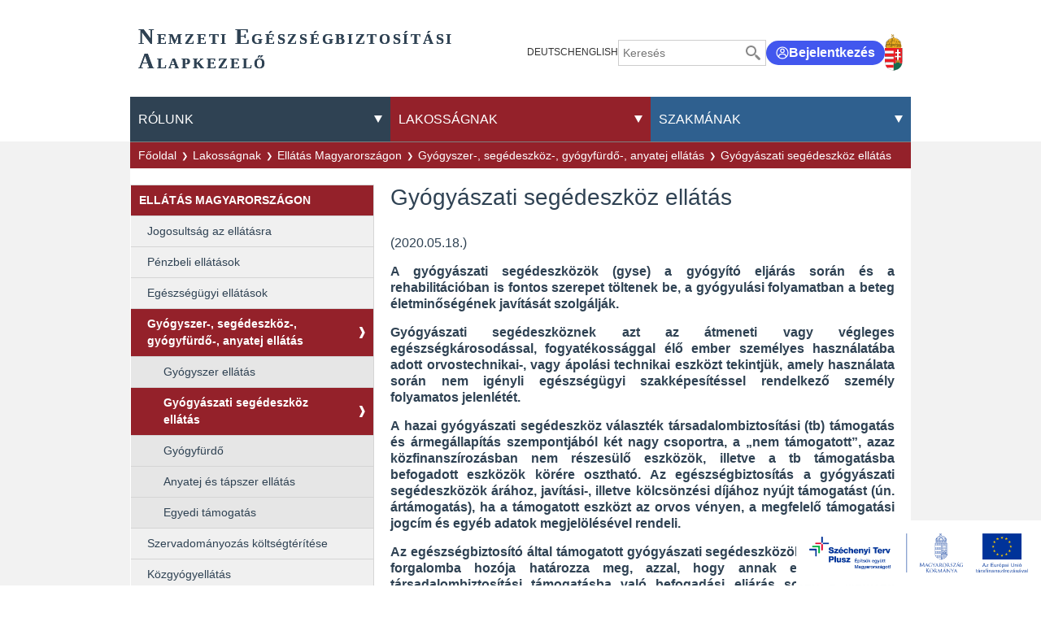

--- FILE ---
content_type: text/html;charset=UTF-8
request_url: https://neak.gov.hu/felso_menu/rolunk/kozerdeku_adatok/tevekenysegre_mukodesre_vonatkozo_adatok/kozszolgaltatasok/gyse_ellatas
body_size: 570789
content:
<!DOCTYPE html>
<html class="loading" lang="hu">
    <head>
        <meta charset="utf-8"/>
        <meta http-equiv="X-UA-Compatible" content="IE=edge"/>
        <meta name="viewport" content="width=device-width, initial-scale=1"/>
        <meta name="context-path" content="/" />

        <title>Gyógyászati segédeszköz ellátás - NEAK</title>
        

        <link rel="shortcut icon" type="image/x-icon" href="/assets/site/modules_site/site/images/favicon/favicon.ico" />
        <link rel="icon" type="image/png" href="/assets/site/modules_site/site/images/favicon/favicon.png" />


        <meta name="description" content="(2020.05.18.) A gyógyászati segédeszközök (gyse) a gyógyító eljárás során és a rehabilitációban is fontos szerepet töltenek be, a gyógyulási folyamatban a beteg életminőségének javítását szolgálják. Gyógyászati segédeszköznek azt az átmeneti vagy végleges egészségkárosodással, fogyatékossággal élő ember személyes használatába adott orvostechnikai-, vagy ápolási technikai eszközt tekintjük, amely használata során nem igényli egészségügyi szakképesítéssel rendelkező személy folyamatos jelenlétét. A hazai gyógyászati segédeszköz választék társadalombiztosítási (tb) támogatás és ármegállapítás szempontjából két nagy csoportra, a „nem támogatott”, azaz közfinanszírozásban nem részesülő eszközök, illetve a tb támogatásba befogadott eszközök körére osztható. Az egészségbiztosítás a gyógyászati segédeszközök árához, javítási-, illetve kölcsönzési díjához nyújt támogatást (ún. ártámogatás), ha a támogatott eszközt az orvos vényen, a megfelelő támogatási jogcím és egyéb adatok megjelölésével rendeli. Az egészségbiztosító által támogatott gyógyászati segédeszközök árát az eszköz forgalomba hozója határozza meg, azzal, hogy annak elfogadásáról a társadalombiztosítási támogatásba való befogadási eljárás során a Nemzeti Egészségbiztosítási Alapkezelő (a továbbiakban: NEAK), egy sokrétű, egészségpolitikai és költséghatékonysági szakmai vizsgálatot követően dönt, majd ahhoz igazodóan határozza meg a támogatási összeget. A „nem támogatott” gyógyászati segédeszközök árát a gyártó, illetve a gyse forgalmazó saját maga határozza meg." />
        <meta name="keywords" content="lakossag" />
        <meta name="author" content="Karsai, András" />
        
        
        
        <meta name="og:site_name" content="NEAK" />
        <meta name="og:url" content="/felso_menu/lakossagnak/ellatas_magyarorszagon/gyogyszer_segedeszkoz_gyogyfuro_tamogatas/gyogyaszati_segedeszkozok/gyogyaszati_segedeszkoz_ellatas" />
        <meta name="og:title" content="Gyógyászati segédeszköz ellátás" />
        <meta name="og:description" content="(2020.05.18.) A gyógyászati segédeszközök (gyse) a gyógyító eljárás során és a rehabilitációban is fontos szerepet töltenek be, a gyógyulási folyamatban a beteg életminőségének javítását szolgálják. Gyógyászati segédeszköznek azt az átmeneti vagy végleges egészségkárosodással, fogyatékossággal élő ember személyes használatába adott orvostechnikai-, vagy ápolási technikai eszközt tekintjük, amely használata során nem igényli egészségügyi szakképesítéssel rendelkező személy folyamatos jelenlétét. A hazai gyógyászati segédeszköz választék társadalombiztosítási (tb) támogatás és ármegállapítás szempontjából két nagy csoportra, a „nem támogatott”, azaz közfinanszírozásban nem részesülő eszközök, illetve a tb támogatásba befogadott eszközök körére osztható. Az egészségbiztosítás a gyógyászati segédeszközök árához, javítási-, illetve kölcsönzési díjához nyújt támogatást (ún. ártámogatás), ha a támogatott eszközt az orvos vényen, a megfelelő támogatási jogcím és egyéb adatok megjelölésével rendeli. Az egészségbiztosító által támogatott gyógyászati segédeszközök árát az eszköz forgalomba hozója határozza meg, azzal, hogy annak elfogadásáról a társadalombiztosítási támogatásba való befogadási eljárás során a Nemzeti Egészségbiztosítási Alapkezelő (a továbbiakban: NEAK), egy sokrétű, egészségpolitikai és költséghatékonysági szakmai vizsgálatot követően dönt, majd ahhoz igazodóan határozza meg a támogatási összeget. A „nem támogatott” gyógyászati segédeszközök árát a gyártó, illetve a gyse forgalmazó saját maga határozza meg." />

        <meta name="og:type" content="article" />
        
        
        
            
        

        <!--meta th:if="${meta.contentType == 'Article'}" property="fb:app_id" content="111928985157999" /-->
        
        
        <!--static css-->
        

        <!-- <theme-css> -->
        
            
                <!-- <theme>:default -->
                <link href="/assets/default/modules_site/portal/modules/portal.css" rel="stylesheet" type="text/css"/><link href="/assets/default/modules_vendor/jquery/jquery-ui-1.12.1/jquery-ui.min.css" rel="stylesheet" type="text/css"/>
                <!-- </theme> -->
            
        
            
                <!-- <theme>:phoenix -->
                
                <!-- </theme> -->
            
        
            
                <!-- <theme>:site -->
                <link href="/assets/site/modules_site/dokk-ui-kit/scss/dokk-phoenix.scss" rel="stylesheet" type="text/css"/><link href="/assets/site/modules_site/site/styles/lists.scss" rel="stylesheet" type="text/css"/><link href="/assets/site/modules_site/site/styles/main.scss" rel="stylesheet" type="text/css"/><link href="/assets/site/modules_site/site/styles/other-components.scss" rel="stylesheet" type="text/css"/><link href="/assets/site/modules_site/site/styles/view.scss" rel="stylesheet" type="text/css"/><link href="/assets/site/modules_site/solr/solr-search.scss" rel="stylesheet" type="text/css"/>
                <!-- </theme> -->
            
        
            
                <!-- <theme>:site_lakossagnak -->
                <link href="/assets/site_lakossagnak/modules_site/site_lakossagnak/site_lakossagnak.scss" rel="stylesheet" type="text/css"/>
                <!-- </theme> -->
            
        
        <!-- </theme-css> -->

	    <!--th:block th:if="${#util.ts().getSystemTemplatePath('util/extrahead')}">
            <th:block th:include="${#util.ts().getSystemTemplatePath('util/extrahead')} :: extraHead"></th:block>
	    </th:block-->

        <meta name="_csrf" content="c5cb053b-d527-463a-9a9e-8759c43ee1d9"/> <meta name="_csrf_header" content="X-SECURITY"/>
        
        <meta name="portal:autoLoadModules" content="[&quot;dokk-ui-kit&quot;,&quot;site&quot;,&quot;site_lakossagnak&quot;,&quot;portal&quot;,&quot;css&quot;]"/>
        <!--meta name="portal:loaderConfiguration" th:attr="content=${portalRequest.themeSet.moduleList.loaderConfiguration}"/>
        <meta name="portal:clientData" th:attr="content=${#util.toJson(clientData)}"/-->

        <script type="text/plain" data-name="portal:loaderConfiguration">{"baseURL":"/assets/","paths":{"@ponte/dialog":"default/modules_vendor/@ponte/dialog","@ponte/dialog-aurelia":"default/modules_vendor/@ponte/dialog-aurelia","alertify":"default/modules_vendor/alertify","aurelia-binding":"default/modules_vendor/aurelia-binding","aurelia-bootstrapper":"default/modules_vendor/aurelia-bootstrapper","aurelia-dependency-injection":"default/modules_vendor/aurelia-dependency-injection","aurelia-dialog":"default/modules_vendor/aurelia-dialog","aurelia-event-aggregator":"default/modules_vendor/aurelia-event-aggregator","aurelia-fetch-client":"default/modules_vendor/aurelia-fetch-client","aurelia-framework":"default/modules_vendor/aurelia-framework","aurelia-history":"default/modules_vendor/aurelia-history","aurelia-history-browser":"default/modules_vendor/aurelia-history-browser","aurelia-loader":"default/modules_vendor/aurelia-loader","aurelia-loader-default":"default/modules_vendor/aurelia-loader-default","aurelia-logging":"default/modules_vendor/aurelia-logging","aurelia-logging-console":"default/modules_vendor/aurelia-logging-console","aurelia-metadata":"default/modules_vendor/aurelia-metadata","aurelia-pal":"default/modules_vendor/aurelia-pal","aurelia-pal-browser":"default/modules_vendor/aurelia-pal-browser","aurelia-path":"default/modules_vendor/aurelia-path","aurelia-polyfills":"default/modules_vendor/aurelia-polyfills","aurelia-route-recognizer":"default/modules_vendor/aurelia-route-recognizer","aurelia-router":"default/modules_vendor/aurelia-router","aurelia-task-queue":"default/modules_vendor/aurelia-task-queue","aurelia-templating":"default/modules_vendor/aurelia-templating","aurelia-templating-binding":"default/modules_vendor/aurelia-templating-binding","aurelia-templating-resources":"default/modules_vendor/aurelia-templating-resources","aurelia-templating-router":"default/modules_vendor/aurelia-templating-router","aurelia-validation":"default/modules_vendor/aurelia-validation","chart.js":"default/modules_vendor/chart.js","chartjs-plugin-datalabels":"default/modules_vendor/chartjs-plugin-datalabels","chartjs-plugin-stacked100":"default/modules_vendor/chartjs-plugin-stacked100","configurableLogin":"default/modules_site/configurableLogin","css":"default/modules_vendor/css","dateTimePicker":"default/modules_vendor/dateTimePicker","defaultLogin":"default/modules_site/defaultLogin","dokk-core-form-js":"default/modules_site/dokk-core-form-js","dokk-datepicker":"default/modules_site/dokk-datepicker","dokk-features-form-portal-js":"default/modules_site/dokk-features-form-portal-js","dokk-features-portal-webform-manager":"default/modules_site/dokk-features-portal-webform-manager","dokk-observable":"default/modules_site/dokk-observable","dokk-react-form":"default/modules_site/dokk-react-form","dokk-ui-kit":"site/modules_site/dokk-ui-kit","fancybox":"default/modules_vendor/fancybox","fetch":"default/modules_vendor/fetch","forgotPassword":"default/modules_site/forgotPassword","google-maps":"default/modules_vendor/google-maps","google-maps-react":"default/modules_vendor/google-maps-react","imageGallery":"default/modules_site/imageGallery","imask":"default/modules_vendor/imask","irsz-kormanyhivatal":"site/modules_site/irsz-kormanyhivatal","jquery":"default/modules_vendor/jquery","jsfile-uploader2":"default/modules_site/jsfile-uploader2","moment":"default/modules_vendor/moment","moment-timezone":"default/modules_vendor/moment-timezone","nav-datepicker":"site/modules_site/nav-datepicker","numeral":"default/modules_vendor/numeral","pdfViewer":"default/modules_site/pdfViewer","portal":"default/modules_site/portal","portal-aurelia":"default/modules_site/portal-aurelia","portal-datepicker":"site/modules_site/portal-datepicker","portal-dialog":"default/modules_site/portal-dialog","portal-select":"default/modules_site/portal-select","quill":"default/modules_vendor/quill","react":"default/modules_vendor/react","react-datepicker":"default/modules_vendor/react-datepicker","react-dom":"default/modules_vendor/react-dom","select2":"site/modules_vendor/select2","site":"site/modules_site/site","site_lakossagnak":"site_lakossagnak/modules_site/site_lakossagnak","slick":"default/modules_vendor/slick","slickCarousel":"site/modules_site/slickCarousel","solr":"site/modules_site/solr","text":"default/modules_vendor/text","tinymce":"default/modules_site/tinymce","token-processors":"default/modules_site/token-processors","tslib":"default/modules_vendor/tslib","tui-chart":"default/modules_vendor/tui-chart","two-js":"default/modules_vendor/two-js"},"packages":{"@ponte/dialog":{"main":"index.js","meta":{"*.js":{"format":"register","build":true},"*.css":{"loader":"css","format":"global"},"*.scss":{"loader":"css","format":"global"}}},"@ponte/dialog-aurelia":{"main":"index.js","meta":{"*.js":{"format":"register","build":true},"*.css":{"loader":"css","format":"global"},"*.scss":{"loader":"css","format":"global"}}},"alertify":{"main":"alertify.min.js","defaultExtension":"js","meta":{"*.js":{"format":"register","exports":"alertify","minify":true,"build":true},"*.css":{"loader":"css","format":"global"},"*.scss":{"loader":"css","format":"global"}}},"aurelia-binding":{"main":"aurelia-binding.js","defaultExtension":"js","meta":{"*.js":{"format":"register","minify":true,"build":true},"*.css":{"loader":"css","format":"global"},"*.scss":{"loader":"css","format":"global"}}},"aurelia-bootstrapper":{"main":"aurelia-bootstrapper","defaultExtension":"js","meta":{"*.js":{"format":"register","minify":true,"build":true},"*.css":{"loader":"css","format":"global"},"*.scss":{"loader":"css","format":"global"}}},"aurelia-dependency-injection":{"main":"aurelia-dependency-injection","defaultExtension":"js","meta":{"*.js":{"format":"register","minify":true,"build":true},"*.css":{"loader":"css","format":"global"},"*.scss":{"loader":"css","format":"global"}}},"aurelia-dialog":{"main":"aurelia-dialog","defaultExtension":"js","meta":{"*.js":{"format":"register","minify":true,"build":true},"*.css":{"loader":"css","format":"global"},"*.scss":{"loader":"css","format":"global"}}},"aurelia-event-aggregator":{"main":"aurelia-event-aggregator","defaultExtension":"js","meta":{"*.js":{"format":"register","minify":true,"build":true},"*.css":{"loader":"css","format":"global"},"*.scss":{"loader":"css","format":"global"}}},"aurelia-fetch-client":{"main":"aurelia-fetch-client.js","defaultExtension":"js","meta":{"*.js":{"format":"register","minify":true,"build":true},"*.css":{"loader":"css","format":"global"},"*.scss":{"loader":"css","format":"global"}}},"aurelia-framework":{"main":"aurelia-framework","defaultExtension":"js","meta":{"*.js":{"format":"register","minify":true,"build":true},"*.css":{"loader":"css","format":"global"},"*.scss":{"loader":"css","format":"global"}}},"aurelia-history":{"main":"aurelia-history","defaultExtension":"js","meta":{"*.js":{"format":"register","minify":true,"build":true},"*.css":{"loader":"css","format":"global"},"*.scss":{"loader":"css","format":"global"}}},"aurelia-history-browser":{"main":"aurelia-history-browser","defaultExtension":"js","meta":{"*.js":{"format":"register","minify":true,"build":true},"*.css":{"loader":"css","format":"global"},"*.scss":{"loader":"css","format":"global"}}},"aurelia-loader":{"main":"aurelia-loader","defaultExtension":"js","meta":{"*.js":{"format":"register","minify":true,"build":true},"*.css":{"loader":"css","format":"global"},"*.scss":{"loader":"css","format":"global"}}},"aurelia-loader-default":{"main":"aurelia-loader-default","defaultExtension":"js","meta":{"*.js":{"format":"register","minify":true,"build":true},"*.css":{"loader":"css","format":"global"},"*.scss":{"loader":"css","format":"global"}}},"aurelia-logging":{"main":"aurelia-logging","defaultExtension":"js","meta":{"*.js":{"format":"register","minify":true,"build":true},"*.css":{"loader":"css","format":"global"},"*.scss":{"loader":"css","format":"global"}}},"aurelia-logging-console":{"main":"aurelia-logging-console","defaultExtension":"js","meta":{"*.js":{"format":"register","minify":true,"build":true},"*.css":{"loader":"css","format":"global"},"*.scss":{"loader":"css","format":"global"}}},"aurelia-metadata":{"main":"aurelia-metadata","defaultExtension":"js","meta":{"*.js":{"format":"register","minify":true,"build":true},"*.css":{"loader":"css","format":"global"},"*.scss":{"loader":"css","format":"global"}}},"aurelia-pal":{"main":"aurelia-pal","defaultExtension":"js","meta":{"*.js":{"format":"register","minify":true,"build":true},"*.css":{"loader":"css","format":"global"},"*.scss":{"loader":"css","format":"global"}}},"aurelia-pal-browser":{"main":"aurelia-pal-browser","defaultExtension":"js","meta":{"*.js":{"format":"register","minify":true,"build":true},"*.css":{"loader":"css","format":"global"},"*.scss":{"loader":"css","format":"global"}}},"aurelia-path":{"main":"aurelia-path","defaultExtension":"js","meta":{"*.js":{"format":"register","minify":true,"build":true},"*.css":{"loader":"css","format":"global"},"*.scss":{"loader":"css","format":"global"}}},"aurelia-polyfills":{"main":"aurelia-polyfills","defaultExtension":"js","meta":{"*.js":{"format":"register","minify":true,"build":true},"*.css":{"loader":"css","format":"global"},"*.scss":{"loader":"css","format":"global"}}},"aurelia-route-recognizer":{"main":"aurelia-route-recognizer","defaultExtension":"js","meta":{"*.js":{"format":"register","minify":true,"build":true},"*.css":{"loader":"css","format":"global"},"*.scss":{"loader":"css","format":"global"}}},"aurelia-router":{"main":"aurelia-router","defaultExtension":"js","meta":{"*.js":{"format":"register","minify":true,"build":true},"*.css":{"loader":"css","format":"global"},"*.scss":{"loader":"css","format":"global"}}},"aurelia-task-queue":{"main":"aurelia-task-queue","defaultExtension":"js","meta":{"*.js":{"format":"register","minify":true,"build":true},"*.css":{"loader":"css","format":"global"},"*.scss":{"loader":"css","format":"global"}}},"aurelia-templating":{"main":"aurelia-templating","defaultExtension":"js","meta":{"*.js":{"format":"register","minify":true,"build":true},"*.css":{"loader":"css","format":"global"},"*.scss":{"loader":"css","format":"global"}}},"aurelia-templating-binding":{"main":"aurelia-templating-binding","defaultExtension":"js","meta":{"*.js":{"format":"register","minify":true,"build":true},"*.css":{"loader":"css","format":"global"},"*.scss":{"loader":"css","format":"global"}}},"aurelia-templating-resources":{"main":"aurelia-templating-resources","defaultExtension":"js","meta":{"*.js":{"format":"register","minify":true,"build":true},"*.css":{"loader":"css","format":"global"},"*.scss":{"loader":"css","format":"global"}}},"aurelia-templating-router":{"main":"aurelia-templating-router","defaultExtension":"js","meta":{"*.js":{"format":"register","minify":true,"build":true},"*.css":{"loader":"css","format":"global"},"*.scss":{"loader":"css","format":"global"}}},"aurelia-validation":{"main":"aurelia-validation.js","meta":{"*.js":{"build":true,"format":"register"},"*.css":{"loader":"css","format":"global"},"*.scss":{"loader":"css","format":"global"}}},"chart.js":{"main":"Chart.js","meta":{"Chart.js":{"format":"register","minify":true,"build":true},"*.css":{"loader":"css","format":"global"},"*.scss":{"loader":"css","format":"global"}}},"chartjs-plugin-datalabels":{"main":"chartjs-plugin-datalabels.js","meta":{"chartjs-plugin-datalabels.js":{"format":"register","minify":true,"build":true},"*.css":{"loader":"css","format":"global"},"*.scss":{"loader":"css","format":"global"}}},"chartjs-plugin-stacked100":{"main":"index.js","meta":{"index.js":{"minify":true,"build":true,"format":"register"},"*.css":{"loader":"css","format":"global"},"*.scss":{"loader":"css","format":"global"}}},"configurableLogin":{"main":"login.js","defaultExtension":"js","meta":{"*.js":{"minify":true,"build":true,"format":"register"},"*.scss":{"loader":"css","format":"global"},"*.css":{"loader":"css","format":"global"}}},"css":{"main":"css.js","meta":{"*.js":{"build":true,"format":"register"},"*.css":{"loader":"css","format":"global"},"*.scss":{"loader":"css","format":"global"}}},"dateTimePicker":{"main":"DateTimePicker.js","defaultExtension":"js","meta":{"*.js":{"format":"register","exports":"jQuery","deps":["jquery/jquery-ui-1.12.1"],"minify":true,"build":true},"*.css":{"loader":"css","format":"global"},"*.scss":{"loader":"css","format":"global"}}},"defaultLogin":{"main":"login.js","defaultExtension":"js","meta":{"*.js":{"minify":true,"build":true,"format":"register"},"*.scss":{"loader":"css","format":"global"},"*.css":{"loader":"css","format":"global"}}},"dokk-core-form-js":{"main":"form-main.js","defaultExtension":"js","meta":{"*.js":{"format":"register","minify":true,"build":true},"*.css":{"loader":"css","format":"global"},"*.scss":{"loader":"css","format":"global"}}},"dokk-datepicker":{"main":"datePicker-base.js","defaultExtension":"js","meta":{"tinyDatePicker/*.js":{"format":"register","build":true},"*.js":{"format":"register","build":true},"*.css":{"loader":"css","format":"global"},"*.scss":{"loader":"css","format":"global"}}},"dokk-features-form-portal-js":{"main":"portal-form-main.js","defaultExtension":"js","meta":{"*.js":{"format":"register","minify":true,"build":true},"*.css":{"loader":"css","format":"global"},"*.scss":{"loader":"css","format":"global"}}},"dokk-features-portal-webform-manager":{"main":"index.js","defaultExtension":"js","meta":{"*.js":{"minify":true,"build":true,"format":"register"},"*.html":{},"*.css":{"loader":"css","format":"global"},"*.scss":{"loader":"css","format":"global"}}},"dokk-observable":{"main":"main.js","defaultExtension":"js","meta":{"*.js":{"format":"register","minify":true,"build":true},"*.css":{"loader":"css","format":"global"},"*.scss":{"loader":"css","format":"global"}}},"dokk-react-form":{"main":"useForm.js","defaultExtension":"js","meta":{"*.js":{"build":true,"format":"register"},"*.css":{"loader":"css","format":"global"},"*.scss":{"loader":"css","format":"global"}}},"dokk-ui-kit":{"main":"index.js","defaultExtension":"js","fsCopy":["*.scss","*.sass"],"meta":{"scss/dokk-phoenix.scss":{"loader":"css","format":"global"},"*.js":{"build":true,"format":"register"},"*.css":{"loader":"css","format":"global"}}},"fancybox":{"main":"jquery.fancybox.min.js","defaultExtension":"js","meta":{"*.js":{"format":"register","exports":"jQuery","deps":["jquery","./jquery.fancybox.min.css"],"minify":true,"build":true},"*.css":{"loader":"css","format":"global"},"*.scss":{"loader":"css","format":"global"}}},"fetch":{"main":"fetch.2.0.3.min.js","defaultExtension":"js","meta":{"*.js":{"format":"register","exports":"jQuery","build":true},"*.css":{"loader":"css","format":"global"},"*.scss":{"loader":"css","format":"global"}}},"forgotPassword":{"main":"forgotPasswordChanger.js","defaultExtension":"js","meta":{"forgotPasswordChanger.js":{"build":true,"format":"register"},"*.css":{"loader":"css","format":"global"},"*.scss":{"loader":"css","format":"global"}}},"google-maps":{"main":"google-maps.js","defaultExtension":"js","meta":{"*.js":{"minify":true,"build":true,"format":"register"},"*.css":{"loader":"css","format":"global"},"*.scss":{"loader":"css","format":"global"}}},"google-maps-react":{"main":"google_maps_api.jsx","defaultExtension":"jsx","meta":{"*.jsx":{"minify":true,"build":true,"format":"register"},"*.css":{"loader":"css","format":"global"},"*.scss":{"loader":"css","format":"global"}}},"imageGallery":{"main":"image-gallery.js","defaultExtension":"js","meta":{"image-gallery.js":{"deps":["./image-gallery.css"],"build":true,"format":"register"},"image-gallery.css":{"loader":"css","format":"global"},"*.css":{"loader":"css","format":"global"},"*.scss":{"loader":"css","format":"global"}}},"imask":{"main":"imask.min.js","meta":{"*.js":{"format":"register","minify":true,"build":true},"*.css":{"loader":"css","format":"global"},"*.scss":{"loader":"css","format":"global"}}},"irsz-kormanyhivatal":{"main":"irsz-kormanyhivatal.js","defaultExtension":"js","meta":{"*.js":{"minify":true,"build":true,"format":"register"},"*.css":{"loader":"css","format":"global"},"*.scss":{"loader":"css","format":"global"}}},"jquery":{"main":"index.js","defaultExtension":"js","meta":{"index.js":{"format":"register","minify":true,"build":true},"jquery-3.6.0.min.js":{"format":"register","exports":"jQuery","minify":true,"deps":[],"build":true},"jquery-ui-1.12.1/*.js":{"format":"register","exports":"jQuery","minify":true,"deps":["../jquery-3.6.0.min.js"],"build":true},"jquery-ui-1.12.1/*.css":{"loader":"css","format":"global"},"*.css":{"loader":"css","format":"global"},"*.scss":{"loader":"css","format":"global"}}},"jsfile-uploader2":{"main":"main.js","defaultExtension":"js","meta":{"*.js":{"format":"register","minify":true,"build":true},"*.css":{"loader":"css","format":"global"},"*.scss":{"loader":"css","format":"global"}}},"moment":{"main":"moment-main.js","defaultExtension":"js","meta":{"*.js":{"format":"register","minify":true,"build":true},"*.css":{"loader":"css","format":"global"},"*.scss":{"loader":"css","format":"global"}}},"moment-timezone":{"main":"moment-timezone-with-data.js","defaultExtension":"js","meta":{"*.js":{"format":"register","minify":true,"build":true},"*.css":{"loader":"css","format":"global"},"*.scss":{"loader":"css","format":"global"}}},"nav-datepicker":{"main":"index.js","defaultExtension":"js","meta":{"*.js":{"build":true,"format":"register"},"*.jsx":{"build":true,"format":"register"},"*.scss":{"loader":"css","format":"global"},"*.css":{"loader":"css","format":"global"}}},"numeral":{"main":"index.js","defaultExtension":"js","meta":{"index.js":{"minify":true,"build":true,"format":"register"},"locales.js":{"format":"register","deps":["./numeral"],"minify":true,"build":true},"numeral.js":{"format":"register","minify":true,"build":true},"*.css":{"loader":"css","format":"global"},"*.scss":{"loader":"css","format":"global"}}},"pdfViewer":{"main":"pdf-pager.jsx","defaultExtension":"js","meta":{"pdf-viewer.js":{"deps":[],"build":true,"format":"register"},"*.jsx":{"deps":[],"build":true,"format":"register"},"*.scss":{"loader":"css","format":"global"},"*.css":{"loader":"css","format":"global"}}},"portal":{"main":"main.js","defaultExtension":"js","meta":{"*.js":{"format":"register","build":true},"*.css":{"loader":"css","format":"global"},"*.scss":{"loader":"css","format":"global"}}},"portal-aurelia":{"main":"main.js","defaultExtension":"js","meta":{"*.js":{"format":"register","build":true},"*.css":{"loader":"css","format":"global"},"*.scss":{"loader":"css","format":"global"}}},"portal-datepicker":{"main":"index.js","defaultExtension":"js","meta":{"*.js":{"build":true,"format":"register"},"*.jsx":{"build":true,"format":"register"},"*.scss":{"loader":"css","format":"global"},"*.css":{"loader":"css","format":"global"}}},"portal-dialog":{"main":"portal-dialog.js","defaultExtension":"js","meta":{"*.js":{"format":"register","minify":true,"build":true},"*.css":{"loader":"css","format":"global"},"*.scss":{"loader":"css","format":"global"}}},"portal-select":{"main":"index.jsx","defaultExtension":"jsx","meta":{"*.jsx":{"build":true,"format":"register"},"*.css":{"loader":"css","format":"global"},"*.scss":{"loader":"css","format":"global"}}},"quill":{"main":"quill.min.js","defaultExtension":"js","meta":{"*.js":{"format":"register","exports":"Quill","deps":["./quill.snow.css"],"build":true},"*.css":{"loader":"css","format":"global"},"*.scss":{"loader":"css","format":"global"}}},"react":{"main":"react.min.js","defaultExtension":"js","meta":{"react.min.js":{"format":"amd","deps":[]},"*.css":{"loader":"css","format":"global"},"*.scss":{"loader":"css","format":"global"}}},"react-datepicker":{"main":"dist/react-datepicker.js","defaultExtension":"js","meta":{"react-datepicker.js":{"format":"amd"},"*.css":{"loader":"css","format":"global"},"*.scss":{"loader":"css","format":"global"}}},"react-dom":{"main":"react-dom.min.js","defaultExtension":"js","meta":{"react-dom.min.js":{"format":"amd","deps":["react"]},"*.css":{"loader":"css","format":"global"},"*.scss":{"loader":"css","format":"global"}}},"select2":{"main":"index.js","meta":{"select2-v4.1.0.min.js":{"format":"register","minify":true,"build":true},"index.js":{"minify":true,"build":true,"format":"register"},"*.css":{"loader":"css","format":"global"},"*.scss":{"loader":"css","format":"global"}}},"site":{"main":"site.js","defaultExtension":"js","fsCopy":["*.scss","*.sass"],"meta":{"styles/main.scss":{"loader":"css","format":"global"},"styles/view.scss":{"loader":"css","format":"global"},"styles/lists.scss":{"loader":"css","format":"global"},"styles/other-components.scss":{"loader":"css","format":"global"},"styles/sitemap.scss":{"loader":"css","format":"global"},"*.js":{"build":true,"format":"register"},"*.css":{"loader":"css","format":"global"}}},"site_lakossagnak":{"main":"site_lakossagnak.js","defaultExtension":"js","fsCopy":["*.scss","*.sass"],"meta":{"site_lakossagnak.scss":{"loader":"css","format":"global"},"*.js":{"build":true,"format":"register"},"*.css":{"loader":"css","format":"global"}}},"slick":{"main":"slick.min.js","defaultExtension":"js","meta":{"slick.min.js":{"format":"register","export":"jQuery","minify":true,"deps":["jquery","./slick.scss","./slick-theme.scss"],"build":true},"*.scss":{"loader":"css","format":"global"},"*.css":{"loader":"css","format":"global"}}},"slickCarousel":{"main":"carousel.js","defaultExtension":"js","meta":{"carousel.js":{"build":true,"format":"register"},"responsiveConfigPlugin.js":{"build":true,"format":"register"},"simpleConfigPlugin.js":{"build":true,"format":"register"},"*.css":{"loader":"css","format":"global"},"*.scss":{"loader":"css","format":"global"}}},"solr":{"defaultExtension":"js","meta":{"solr_result.js":{"build":true,"format":"register"},"testPlugin.js":{"build":true,"format":"register"},"solr_search.js":{"build":true,"format":"register"},"typeahead.bundle.min.js":{"format":"register","exports":"jQuery","build":true},"*.css":{"loader":"css","format":"global"},"*.scss":{"loader":"css","format":"global"}}},"text":{"main":"text.js","meta":{"*.js":{"format":"register","minify":true,"build":true},"*.css":{"loader":"css","format":"global"},"*.scss":{"loader":"css","format":"global"}}},"tinymce":{"main":"main","defaultExtension":"js","meta":{"main.js":{"format":"register","build":true},"systemjs-fix.js":{"format":"register","build":true},"tinymce-instance.js":{"format":"register","build":true},"tinymce-util.js":{"format":"register","build":true},"tinymce-core/tinymce.min.js":{"format":"global","exports":"tinymce","build":false},"*.css":{"loader":"css","format":"global"},"*.scss":{"loader":"css","format":"global"}}},"token-processors":{"defaultExtension":"js","meta":{"*.js":{"build":true,"format":"register"},"*.css":{"loader":"css","format":"global"},"*.scss":{"loader":"css","format":"global"}}},"tslib":{"main":"tslib.js","meta":{"*.js":{"format":"register","build":true},"*.css":{"loader":"css","format":"global"},"*.scss":{"loader":"css","format":"global"}}},"tui-chart":{"main":"index.js","defaultExtension":"js","meta":{"*.js":{"format":"amd","deps":[]},"*.css":{"loader":"css","format":"global"},"*.scss":{"loader":"css","format":"global"}}},"two-js":{"main":"two.min.js","defaultExtension":"js","meta":{"*.js":{"minify":true,"build":true,"format":"register"},"*.css":{"loader":"css","format":"global"},"*.scss":{"loader":"css","format":"global"}}}},"bundles":{"default/modules_vendor/aurelia-binding/aurelia-binding.bundle.js":["aurelia-binding/aurelia-binding.js","aurelia-binding/index.js"],"default/modules_vendor/aurelia-bootstrapper/aurelia-bootstrapper.bundle.js":["aurelia-bootstrapper/index.js","aurelia-bootstrapper/aurelia-bootstrapper.js"],"default/modules_vendor/aurelia-dependency-injection/aurelia-dependency-injection.bundle.js":["aurelia-dependency-injection/aurelia-dependency-injection.js","aurelia-dependency-injection/index.js"],"default/modules_vendor/aurelia-dialog/aurelia-dialog.bundle.js":["aurelia-dialog/renderer.js","aurelia-dialog/dialog-settings.js","aurelia-dialog/dialog-close-error.js","aurelia-dialog/dialog-configuration.js","aurelia-dialog/lifecycle.js","aurelia-dialog/dialog-renderer.js","aurelia-dialog/ux-dialog-footer.js","aurelia-dialog/dialog-result.js","aurelia-dialog/ux-dialog-body.js","aurelia-dialog/ux-dialog-header.js","aurelia-dialog/dialog-controller.js","aurelia-dialog/interfaces.js","aurelia-dialog/aurelia-dialog.js","aurelia-dialog/dialog-cancel-error.js","aurelia-dialog/attach-focus.js","aurelia-dialog/ux-dialog.js","aurelia-dialog/dialog-service.js"],"default/modules_vendor/aurelia-event-aggregator/aurelia-event-aggregator.bundle.js":["aurelia-event-aggregator/index.js","aurelia-event-aggregator/aurelia-event-aggregator.js"],"default/modules_vendor/aurelia-fetch-client/aurelia-fetch-client.bundle.js":["aurelia-fetch-client/index.js","aurelia-fetch-client/aurelia-fetch-client.js"],"default/modules_vendor/aurelia-framework/aurelia-framework.bundle.js":["aurelia-framework/index.js","aurelia-framework/aurelia-framework.js"],"default/modules_vendor/aurelia-history/aurelia-history.bundle.js":["aurelia-history/index.js","aurelia-history/aurelia-history.js"],"default/modules_vendor/aurelia-history-browser/aurelia-history-browser.bundle.js":["aurelia-history-browser/index.js","aurelia-history-browser/aurelia-history-browser.js"],"default/modules_vendor/aurelia-loader/aurelia-loader.bundle.js":["aurelia-loader/aurelia-loader.js","aurelia-loader/index.js"],"default/modules_vendor/aurelia-loader-default/aurelia-loader-default.bundle.js":["aurelia-loader-default/aurelia-loader-default.js","aurelia-loader-default/index.js"],"default/modules_vendor/aurelia-logging/aurelia-logging.bundle.js":["aurelia-logging/aurelia-logging.js","aurelia-logging/index.js"],"default/modules_vendor/aurelia-logging-console/aurelia-logging-console.bundle.js":["aurelia-logging-console/aurelia-logging-console.js","aurelia-logging-console/index.js"],"default/modules_vendor/aurelia-metadata/aurelia-metadata.bundle.js":["aurelia-metadata/aurelia-metadata.js","aurelia-metadata/index.js"],"default/modules_vendor/aurelia-pal/aurelia-pal.bundle.js":["aurelia-pal/index.js","aurelia-pal/aurelia-pal.js"],"default/modules_vendor/aurelia-pal-browser/aurelia-pal-browser.bundle.js":["aurelia-pal-browser/index.js","aurelia-pal-browser/aurelia-pal-browser.js"],"default/modules_vendor/aurelia-path/aurelia-path.bundle.js":["aurelia-path/index.js","aurelia-path/aurelia-path.js"],"default/modules_vendor/aurelia-polyfills/aurelia-polyfills.bundle.js":["aurelia-polyfills/index.js","aurelia-polyfills/aurelia-polyfills.js"],"default/modules_vendor/aurelia-route-recognizer/aurelia-route-recognizer.bundle.js":["aurelia-route-recognizer/aurelia-route-recognizer.js","aurelia-route-recognizer/index.js"],"default/modules_vendor/aurelia-router/aurelia-router.bundle.js":["aurelia-router/index.js","aurelia-router/aurelia-router.js"],"default/modules_vendor/aurelia-task-queue/aurelia-task-queue.bundle.js":["aurelia-task-queue/aurelia-task-queue.js","aurelia-task-queue/index.js"],"default/modules_vendor/aurelia-templating/aurelia-templating.bundle.js":["aurelia-templating/aurelia-templating.js","aurelia-templating/index.js"],"default/modules_vendor/aurelia-templating-binding/aurelia-templating-binding.bundle.js":["aurelia-templating-binding/aurelia-templating-binding.js","aurelia-templating-binding/index.js"],"default/modules_vendor/aurelia-templating-resources/aurelia-templating-resources.bundle.js":["aurelia-templating-resources/throttle-binding-behavior.js","aurelia-templating-resources/self-binding-behavior.js","aurelia-templating-resources/set-repeat-strategy.js","aurelia-templating-resources/compose.js","aurelia-templating-resources/with.js","aurelia-templating-resources/aurelia-hide-style.js","aurelia-templating-resources/show.js","aurelia-templating-resources/aurelia-templating-resources.js","aurelia-templating-resources/binding-mode-behaviors.js","aurelia-templating-resources/else.js","aurelia-templating-resources/focus.js","aurelia-templating-resources/map-repeat-strategy.js","aurelia-templating-resources/if.js","aurelia-templating-resources/repeat.js","aurelia-templating-resources/html-sanitizer.js","aurelia-templating-resources/number-repeat-strategy.js","aurelia-templating-resources/hide.js","aurelia-templating-resources/array-repeat-strategy.js","aurelia-templating-resources/debounce-binding-behavior.js","aurelia-templating-resources/repeat-strategy-locator.js","aurelia-templating-resources/signal-binding-behavior.js","aurelia-templating-resources/abstract-repeater.js","aurelia-templating-resources/replaceable.js","aurelia-templating-resources/null-repeat-strategy.js","aurelia-templating-resources/repeat-utilities.js","aurelia-templating-resources/dynamic-element.js","aurelia-templating-resources/css-resource.js","aurelia-templating-resources/sanitize-html.js","aurelia-templating-resources/analyze-view-factory.js","aurelia-templating-resources/if-core.js","aurelia-templating-resources/html-resource-plugin.js","aurelia-templating-resources/binding-signaler.js","aurelia-templating-resources/index.js","aurelia-templating-resources/update-trigger-binding-behavior.js","aurelia-templating-resources/attr-binding-behavior.js"],"default/modules_vendor/aurelia-templating-router/aurelia-templating-router.bundle.js":["aurelia-templating-router/index.js","aurelia-templating-router/router-view.js","aurelia-templating-router/aurelia-templating-router.js","aurelia-templating-router/route-href.js","aurelia-templating-router/route-loader.js"],"default/modules_vendor/css/css.bundle.js":["css/dokk-theme.js","css/css.js"],"default/modules_site/dokk-core-form-js/dokk-core-form-js.bundle.js":["dokk-core-form-js/properties/string-property.js","dokk-core-form-js/properties/data-source/data-source-property-builder.js","dokk-core-form-js/export/csv-form-exporter.js","dokk-core-form-js/properties/date-property.js","dokk-core-form-js/properties/data-source/data-source.js","dokk-core-form-js/components/components.js","dokk-core-form-js/components/component-manager.js","dokk-core-form-js/components/script-context.js","dokk-core-form-js/form-main.js","dokk-core-form-js/properties/property.js","dokk-core-form-js/utils/path.js","dokk-core-form-js/properties/boolean-property.js","dokk-core-form-js/constraints/binary-file-data-constraints.js","dokk-core-form-js/json-types.js","dokk-core-form-js/properties/array-property.js","dokk-core-form-js/utils/map-util.js","dokk-core-form-js/properties/data-source/data-source-property.js","dokk-core-form-js/properties/data-source/static-data-source.js","dokk-core-form-js/properties/data-source/dataset-data-source.js","dokk-core-form-js/form/form.js","dokk-core-form-js/utils/deep-equal.js","dokk-core-form-js/properties/binary-file-data-property.js","dokk-core-form-js/export/general-form-exporter.js","dokk-core-form-js/constraints/custom-property-constraints.js","dokk-core-form-js/properties/number-property.js","dokk-core-form-js/components/component-factory.js","dokk-core-form-js/constraints/number-property-constraints.js","dokk-core-form-js/utils/component-visitor.js","dokk-core-form-js/constraints/required-property-constraints.js","dokk-core-form-js/form/form-view-component.js","dokk-core-form-js/constraints/pattern-property-constraints.js","dokk-core-form-js/export/form-common-exporter.js","dokk-core-form-js/properties/object-property.js","dokk-core-form-js/components/component-builders.js","dokk-core-form-js/components/component-path.js","dokk-core-form-js/utils/template-util.js","dokk-core-form-js/plugin.js","dokk-core-form-js/properties/any-property.js","dokk-core-form-js/properties/item-sort-property.js","dokk-core-form-js/constraints/property-constraint.js","dokk-core-form-js/export/html-form-exporter.js","dokk-core-form-js/constraints/length-property-constraints.js","dokk-core-form-js/components/component-factory-interface.js","dokk-core-form-js/utils/user-script.js","dokk-core-form-js/form-builder.js"],"default/modules_site/dokk-datepicker/dokk-datepicker.bundle.js":["dokk-datepicker/datePicker-base.js","dokk-datepicker/tinyDatePicker/calendar.js","dokk-datepicker/tinyDatePicker/datePicker.js"],"default/modules_site/dokk-features-form-portal-js/dokk-features-form-portal-js.bundle.js":["dokk-features-form-portal-js/plugin/formatted-text.js","dokk-features-form-portal-js/interfaces.js","dokk-features-form-portal-js/view-components/select-boxes-component.js","dokk-features-form-portal-js/view-components/view-component-utils.js","dokk-features-form-portal-js/view-components/date-field-component.js","dokk-features-form-portal-js/view-components/static-text-component.js","dokk-features-form-portal-js/portal-form-main.js","dokk-features-form-portal-js/view-components/tabs-control/tabs-control-descriptor-builder.js","dokk-features-form-portal-js/view-components/portal-view-descriptor-builder.js","dokk-features-form-portal-js/view-components/array-control/array-component-view.js","dokk-features-form-portal-js/form-query-util.js","dokk-features-form-portal-js/view-components/text-field-component.js","dokk-features-form-portal-js/keep-alive.js","dokk-features-form-portal-js/view-components/array-control/array-component-desriptor-builder.js","dokk-features-form-portal-js/view-components/portal-view-component.js","dokk-features-form-portal-js/view-components/number-field-component.js","dokk-features-form-portal-js/view-components/object-panel/object-panel-descriptor-builder.js","dokk-features-form-portal-js/view-components/object-panel/object-panel.js","dokk-features-form-portal-js/plugin/formatted-text-component.js","dokk-features-form-portal-js/form-manager.js","dokk-features-form-portal-js/plugin/select-component.js","dokk-features-form-portal-js/builder/view-component-factory.js","dokk-features-form-portal-js/view-components/wizard/wizard.js","dokk-features-form-portal-js/view-components/panel/panel-descriptor-builder.js","dokk-features-form-portal-js/view-components/columns-control/columns-control.js","dokk-features-form-portal-js/view-components/checkbox-field-component.js","dokk-features-form-portal-js/view-components/panel/panel.js","dokk-features-form-portal-js/view-components/item-sort-component.js","dokk-features-form-portal-js/view-components/text-area-component.js","dokk-features-form-portal-js/plugin/file-upload.js","dokk-features-form-portal-js/view-components/columns-control/columns-control-descriptor-builder.js","dokk-features-form-portal-js/view-components/wizard/wizard-descriptor-builder.js","dokk-features-form-portal-js/view-components/tabs-control/tabs-control.js","dokk-features-form-portal-js/plugin/file-upload-component.js"],"default/modules_site/dokk-features-portal-webform-manager/dokk-features-portal-webform-manager.bundle.js":["dokk-features-portal-webform-manager/common/form-detail-panel/form-submission-list.js","dokk-features-portal-webform-manager/form-detail/app.js","dokk-features-portal-webform-manager/common/custom-elements/inline-dialog-view.js","dokk-features-portal-webform-manager/common/common.js","dokk-features-portal-webform-manager/common/form-detail-panel/webform-meta-state.js","dokk-features-portal-webform-manager/dashboard/custom-elements/page-list.js","dokk-features-portal-webform-manager/dashboard/routes/form-list.js","dokk-features-portal-webform-manager/dashboard/custom-elements/form-breadcrumb.js","dokk-features-portal-webform-manager/dashboard/custom-elements/search-bar.js","dokk-features-portal-webform-manager/dashboard/routes/empty-form-detail.js","dokk-features-portal-webform-manager/common/util/observable/observable.js","dokk-features-portal-webform-manager/dashboard/app.js","dokk-features-portal-webform-manager/dashboard/custom-elements/tree-view.js","dokk-features-portal-webform-manager/common/service/form-service.js","dokk-features-portal-webform-manager/common/util/path-builder.js","dokk-features-portal-webform-manager/common/util/observable/task-manager-decorator.js","dokk-features-portal-webform-manager/common/util/task-queue.js","dokk-features-portal-webform-manager/form-detail-panel.js","dokk-features-portal-webform-manager/common/form-panel/form-panel.js","dokk-features-portal-webform-manager/common/util/AnimationSystem.js","dokk-features-portal-webform-manager/common/constants.js","dokk-features-portal-webform-manager/webform-manager.js","dokk-features-portal-webform-manager/dashboard/routes/category-tree.js","dokk-features-portal-webform-manager/common/custom-elements/dashboard-date-time-picker.js","dokk-features-portal-webform-manager/common/util/observable/observable-adapter.js","dokk-features-portal-webform-manager/webform-controller/webform-controller.js","dokk-features-portal-webform-manager/common/form-detail-panel/form-submission-list-item.js","dokk-features-portal-webform-manager/common/util/query.js","dokk-features-portal-webform-manager/dashboard/custom-elements/form-row.js","dokk-features-portal-webform-manager/common/form-detail-panel/webform-meta-status.js","dokk-features-portal-webform-manager/common/util/event-emitter.js","dokk-features-portal-webform-manager/dashboard/custom-elements/tree-view-node.js","dokk-features-portal-webform-manager/dashboard/routes/form-detail.js","dokk-features-portal-webform-manager/common/util/smooth-scroll.js","dokk-features-portal-webform-manager/common/util/observable/task-manager.js","dokk-features-portal-webform-manager/common/form-detail-panel/submission-meta-state.js","dokk-features-portal-webform-manager/common/util/inline-dialog-renderer.js","dokk-features-portal-webform-manager/common/service/inline-dialog-service.js","dokk-features-portal-webform-manager/common/form-detail-panel/form-detail-panel.js","dokk-features-portal-webform-manager/common/util/observable/object-with-observer.js","dokk-features-portal-webform-manager/dashboard.js"],"default/modules_site/dokk-observable/dokk-observable.bundle.js":["dokk-observable/main.js","dokk-observable/weakset.js"],"default/modules_vendor/jquery/jquery.bundle.js":["jquery/jquery-ui-1.12.1/jquery-ui.min.js","jquery/index.js","jquery/jquery-3.6.0.min.js"],"default/modules_vendor/numeral/numeral.bundle.js":["numeral/index.js","numeral/locales.js","numeral/numeral.js"],"default/modules_site/portal/portal.bundle.js":["portal/basic-components/form.js","portal/modules/event-emitter.js","portal/basic-components/menu.js","portal/dialog.js","portal/basic-components/accordion.js","portal/basic-components/tabs.js","portal/basic-components/pager.js","portal/main.js","portal/modules/user-management.js","portal/bootstrap.js","portal/modules/http-client.js","portal/modules/mouse-intent.js","portal/modules/recaptcha.js","portal/modules/transition.js","portal/modules/portal.js","portal/modules/cache.js","portal/simple-upload.js","portal/modules/logger.js","portal/modules/datepicker.js","portal/basic-components/grid.js","portal/basic-components/popup.js","portal/modules/translate.js","portal/modules/yt-player.js"],"default/modules_site/portal-aurelia/portal-aurelia.bundle.js":["portal-aurelia/modules/remove-accents.js","portal-aurelia/modules/error-handler-service.js","portal-aurelia/modules/error-handler-adapters/access-denied-error-adapter.js","portal-aurelia/modules/formatters/date-format.js","portal-aurelia/modules/formatters/percent-format.js","portal-aurelia/modules/formatters/translate.js","portal-aurelia/main.js","portal-aurelia/modules/error-handler-adapters/connection-lost-error-adapter.js","portal-aurelia/modules/error-handler-adapters/unknown-error-adapter.js","portal-aurelia/modules/generic-url-generator.js","portal-aurelia/modules/error-handler-decorator.js","portal-aurelia/modules/smart-list-data-source.js","portal-aurelia/modules/formatters/number-format.js","portal-aurelia/plugin.js"],"site/modules_vendor/select2/select2.bundle.js":["select2/index.js","select2/select2-v4.1.0.min.js"],"default/modules_site/tinymce/tinymce.bundle.js":["tinymce/tinymce-instance.js","tinymce/systemjs-fix.js","tinymce/main.js","tinymce/tinymce-util.js"]},"meta":{"default/modules_vendor/aurelia-binding/aurelia-binding.bundle.js":{"format":"register"},"default/modules_vendor/aurelia-bootstrapper/aurelia-bootstrapper.bundle.js":{"format":"register"},"default/modules_vendor/aurelia-dependency-injection/aurelia-dependency-injection.bundle.js":{"format":"register"},"default/modules_vendor/aurelia-dialog/aurelia-dialog.bundle.js":{"format":"register"},"default/modules_vendor/aurelia-event-aggregator/aurelia-event-aggregator.bundle.js":{"format":"register"},"default/modules_vendor/aurelia-fetch-client/aurelia-fetch-client.bundle.js":{"format":"register"},"default/modules_vendor/aurelia-framework/aurelia-framework.bundle.js":{"format":"register"},"default/modules_vendor/aurelia-history/aurelia-history.bundle.js":{"format":"register"},"default/modules_vendor/aurelia-history-browser/aurelia-history-browser.bundle.js":{"format":"register"},"default/modules_vendor/aurelia-loader/aurelia-loader.bundle.js":{"format":"register"},"default/modules_vendor/aurelia-loader-default/aurelia-loader-default.bundle.js":{"format":"register"},"default/modules_vendor/aurelia-logging/aurelia-logging.bundle.js":{"format":"register"},"default/modules_vendor/aurelia-logging-console/aurelia-logging-console.bundle.js":{"format":"register"},"default/modules_vendor/aurelia-metadata/aurelia-metadata.bundle.js":{"format":"register"},"default/modules_vendor/aurelia-pal/aurelia-pal.bundle.js":{"format":"register"},"default/modules_vendor/aurelia-pal-browser/aurelia-pal-browser.bundle.js":{"format":"register"},"default/modules_vendor/aurelia-path/aurelia-path.bundle.js":{"format":"register"},"default/modules_vendor/aurelia-polyfills/aurelia-polyfills.bundle.js":{"format":"register"},"default/modules_vendor/aurelia-route-recognizer/aurelia-route-recognizer.bundle.js":{"format":"register"},"default/modules_vendor/aurelia-router/aurelia-router.bundle.js":{"format":"register"},"default/modules_vendor/aurelia-task-queue/aurelia-task-queue.bundle.js":{"format":"register"},"default/modules_vendor/aurelia-templating/aurelia-templating.bundle.js":{"format":"register"},"default/modules_vendor/aurelia-templating-binding/aurelia-templating-binding.bundle.js":{"format":"register"},"default/modules_vendor/aurelia-templating-resources/aurelia-templating-resources.bundle.js":{"format":"register"},"default/modules_vendor/aurelia-templating-router/aurelia-templating-router.bundle.js":{"format":"register"},"default/modules_vendor/css/css.bundle.js":{"format":"register"},"default/modules_site/dokk-core-form-js/dokk-core-form-js.bundle.js":{"format":"register"},"default/modules_site/dokk-datepicker/dokk-datepicker.bundle.js":{"format":"register"},"default/modules_site/dokk-features-form-portal-js/dokk-features-form-portal-js.bundle.js":{"format":"register"},"default/modules_site/dokk-features-portal-webform-manager/dokk-features-portal-webform-manager.bundle.js":{"format":"register"},"default/modules_site/dokk-observable/dokk-observable.bundle.js":{"format":"register"},"default/modules_vendor/jquery/jquery.bundle.js":{"format":"register"},"default/modules_vendor/numeral/numeral.bundle.js":{"format":"register"},"default/modules_site/portal/portal.bundle.js":{"format":"register"},"default/modules_site/portal-aurelia/portal-aurelia.bundle.js":{"format":"register"},"site/modules_vendor/select2/select2.bundle.js":{"format":"register"},"default/modules_site/tinymce/tinymce.bundle.js":{"format":"register"}}}</script>
        <script type="text/plain" data-name="portal:clientData">{"mainContentId":28304,"localization":{"SolrSearchResultPortlet.js.noResults":"Nincs találat","SolrSearchResultPortlet.js.url.ALL":"/kereso?query={name}","SolrSearchResultPortlet.js.firstPage.title":"Ugrás az első oldalra","js.formmanager.submitComment.button.cancel":"Mégsem","SolrSearchResultPortlet.js.date.to":"-ig","js.uploader.filesizelabel":"Méret","js.form.wizard.button.previous":"Előző","js.formmanager.detail.panel.discardMsg":"Biztosan törlni szeretné a piszkozatot? A művelet nem visszavonható!","js.form.property.violation.pattern":"A mező értéke nem egyezik a mintával {pattern}.","SolrSearchResultPortlet.js.morePage":"...","js.formmanager.detail.panel.olderSubmissions":"Régebbi időszakok","js.form.property.violation.custom":"{msg}","js.uploader.selectfile":"Húzza ide a feltölteni kívánt fájlt!","js.error.calendar_event_registration.invalid_captcha":"Érvénytelen captcha!","js.formmanager.connectionlost.title":"Kapcsolat megszakadt","js.formmanager.detail.panel.viewButton":"Megtekintés","js.dashboard.search":"Keresés","js.SolrSearchResultPortlet.js.url.base":"/kereso","calendarPortlet.js.months.8":"Augusztus","calendarPortlet.js.months.9":"Szeptember","js.formmanager.detail.panel.submissions":"Kitöltések/Piszkozatok","js.formmanager.formpanel.nosubmissiongroup":"Kérem válasszon...","js.formmanager.categorytree.allcategory":"Összes","js.formmanager.detail.panel.submissionGroup":"Csoport","js.formmanager.formpanel.submiterror.invalidSubmissionGroup.title":"Érvénytelen beküldési csoport","js.error.calendar_event_registration.unknown_error":"Ismeretlen hiba történt.","js.form.wizard.button.next":"Következő","calendarPortlet.js.months.4":"Április","js.datepicker.aria.day.prefix":"","calendarPortlet.js.months.5":"Május","js.portaldialog.confirmtitle":"Megerősítés","calendarPortlet.js.months.6":"Június","calendarPortlet.js.months.7":"Július","SolrSearchResultPortlet.js.date.lastModificationFrom.label":"Mely dátumnál legyen újabb az \"utolsó módosítás időpontja\"?","calendarPortlet.js.months.1":"Január","js.select2.noResults":"Nincs találat.","calendarPortlet.js.months.2":"Február","calendarPortlet.js.months.3":"Március","SolrSearchResultPortlet.js.CONTENTS":"Tartalmak","js.formmanager.detail.panel.state":"Állapot","SolrSearchResultPortlet.js.pagination.title":"Lapozó","js.webform.unique.state.submission.temporary":"Piszkozat","js.dialog.error.accessdenied.message":"A munkafolyamata lejárt, kérjük töltse újra az oldalt, majd jelentkezzen be.","js.dashboard.from":"Szűrés dátum alapján","js.form.registration.username":"Felhasználónév","js.datepicker.months.7":"Július","js.formmanager.detail.panel.limit":"Kitöltések","js.datepicker.months.6":"Június","js.formmanager.formpanel.unsaved.confirmLeave":"Módosítások elvetése","SolrSearchResultPortlet.js.page.title":"Ugrás erre az oldalra:","js.datepicker.months.9":"Szeptember","js.datepicker.months.8":"Augusztus","js.registrable.event.only2":"szabad hely van!","js.datepicker.months.3":"Március","js.uploader.filenamelabel":"Fálj","js.registrable.event.only1":"Már csak","js.datepicker.months.2":"Február","js.dialog.error.unkownerrordialog.message":"A kiszolgáló szerver nem elérhető. Kérjük ellenőrizze internetkapcsolatát, majd frissitse a böngészőjét.","js.datepicker.months.5":"Május","js.datepicker.months.4":"Április","js.formmanager.formpanel.submission.not.allowed":"Határidőn túl nem lehetséges a beküldés!","js.select2.inputTooShort":"Túl rövid. Még {remainingChars} karakter hiányzik.","js.error.calendar_event_registration.invalid_registration":"Érvénytelen regisztráció","js.datepicker.months.1":"Január","js.formmanager.submitComment.helpText":"Kérjük írjon megjegyzést a mentéshez.","SolrSearchResultPortlet.js.lastPage.title":"Ugrás az utolsó oldalra","js.uploader.progresslabel":"Folyamat","js.property.selectBoxes.none":"Egyik sem","js.uploader.error.communicationError":"Kommunikációs hiba","SolrSearchResultPortlet.js.date.today.text":"Mai nap","js.pagelist.next":"Következő","js.webFormQuery.active.name":"Aktív","js.webFormQuery.deep.search":"Alkategóriákban is keressen","js.datepicker.aria.week.prefix":"","js.publicInfoGenerationAction.generate.start.success":"Közadat újragenerálás elkezdődött!","SolrSearchPortlet.js.search.placeholder":"Keresés","js.error.calendar_event_registration.invalid_calendar_event":"Érvénytelen esemény","js.formmanager.formpanel.submitconfirmation.message":"Biztosan be szeretné küldeni az űrlapot?","js.dialog.error.accessdenied.title":"Munkafolyamat Lejárt","js.formmanager.formpanel.groupselect":"Kitöltés, mint a(z)","js.form.wizard.button.start":"Indítás","js.formmanager.detail.panel.status":"Státusz","SolrSearchPortlet.js.search.buttontext":"Keresés","js.registrable.event.success-pending-dialog.header":"Köszönjük érdeklődését!","js.datepicker.aria.month.next":"Következő hónap","js.form.property.violation.length.array.min":"Mimimum {min} elemet kell tartalmaznia.","js.webform.unique.state.submission.submitted":"Kitöltve","js.portaldialog.closebutton":"Bezár","js.form.property.violation.number.min":"A megadott számnak nagyobbnak vagy egyenlőnek kell legyen, mint {min}.","js.formmanager.formpanel.submitButton":"Beküldés","js.form.property.violation.length.string.min":"A megadott érték nem lehet rövidebb {min} karakternél.","js.formmanager.formpanel.submiterror.invalid.title":"Validációs hiba","js.portal.RegCalEvent.iagree":"Elfogadom a <a href=\"http://bet-staging.office.ponte.hu/sites/bet-site/Magyar/Esemenyek/Jelentkezesi-feltetelek\" target=\"_blank\">jelentkezési feltételeket</a>.","js.datepicker.input.error.msg":"Kérjük, a következő formátumot használja: 2021.09.01.","js.registrable.event.registration.form.email":"Email cím","js.formmanager.detail.panel.submissions.bundleMode":"Kijelölés","js.registrable.event.unreg-success-dialog.header":"Ön sikeresen leiratkozott az eseményről.","js.webform.unique.state.indraft":"Piszkozat","js.formmanager.formpanel.saveAsDraftButton":"Mentés piszkozatként","js.datepicker.months.11":"November","js.form.captcha.error":"A beküldés előtt kérjük, töltse ki a CAPTCHA mezőt!","js.datepicker.months.12":"December","js.datepicker.months.10":"Október","js.formmanager.detail.panel.create":"Új kitöltés","js.registrable.event.validation.agree.required":"A feltételek elfogadása kötelező!","SolrSearchResultPortlet.js.nextPage.title":"Ugrás a következő oldalra","js.formmanager.list.panel.no.form":"Nincsenek a keresésnek megfelelő űrlapok a rendszerben.","calendarPortlet.js.day.7":"V","js.form.component.array.button.add":"Mező hozzáadása","calendarPortlet.js.day.5":"P","calendarPortlet.js.day.6":"Szo","js.formmanager.detail.panel.nosubmission":"Még nincs kitöltés","calendarPortlet.js.day.3":"Sze","calendarPortlet.js.day.4":"Cs","js.uploader.state.finished":"Kész","calendarPortlet.js.day.1":"H","js.webform.unique.state.submission.approved":"Elfogadott","js.webform.unique.status.true":"Aktív","calendarPortlet.js.day.2":"K","SolrSearchResultPortlet.js.lastPage":">>","js.formmanager.detail.panel.removeFrom":"Kivétel kötegből","js.uploader.reset":"Új fálj feltöltése","js.registrable.event.wait-for-open":"Még nincs lehetőség a jelentkezésre, a regisztrációs időszak kezdete:","js.dialog.error.unkownerrordialog.title":"Ismeretlen hiba","js.uploader.state.processing":"Feldolgozás","SolrSearchResultPortlet.js.firstPage":"<<","js.formmanager.detail.panel.addTo":"Köteghez adás","js.select2.errorLoading":"Az eredmények betöltése nem sikerült.","SolrSearchResultPortlet.js.prevPage":"<","js.formmanager.detail.panel.ok":"Igen","js.dialog.error.connectionlost.message":"A kiszolgáló szerver nem elérhető. Kérjük ellenőrizze internetkapcsolatát, majd frissitse a böngészőjét.","SolrSearchResultPortlet.js.url.base":"/kereso","SolrSearchResultPortlet.js.content_tags":"Cimkék","js.dialog.error.connectionlost.title":"Kapcsolat Megszakadt","js.publicInfoGenerationAction.generate":"Közadatok újragenerálása","js.formmanager.formpanel.unsaved.title":"Figyelem!","js.formmanager.formpanel.submitconfirmation.title":"Beküldés megerősítése","js.registrable.event.success-dialog.header":"Köszönjük jelentkezését!","js.uploader.error.internalError":"Belső hiba","SolrSearchPortlet.js.search.placeholder.long":"Téma vagy kifejezés keresése...","js.formmanager.detail.panel.submissionCount":"Kitöltések","js.formmanager.detail.panel.limitGroup":"Csoport limit","SolrSearchResultPortlet.js.url":"/kereso?query={query}","js.webFormQuery.willExpire.name":"Lejáró","SolrSearchResultPortlet.js.date.placeholder.text":"Válasszon dátumot!","js.datepicker.days.5":"P","js.webFormQuery.in.draft.name":"Piszkozat","js.formmanager.column.period":"Időszak","js.datepicker.days.4":"Cs","SolrSearchResultPortlet.js.date.validTo.label":"Mely dátumnál legyen régebbi a \"megjelenés kezdete\"?","js.datepicker.days.3":"Sze","js.formmanager.detail.panel.exportBundleButton":"Kötegelt export","js.datepicker.days.2":"K","js.formmanager.detail.panel.editButton":"Szerkesztés","SolrSearchResultPortlet.js.select.placeholderText":"Egyéb...","js.formmanager.formpanel.closeButton":"Bezárás","js.datepicker.days.7":"V","js.error.calendar_event_registration.anonymous_register_not_allowed":"Kérjük, jelentkezzen be!","js.datepicker.days.6":"Szo","SolrSearchResultPortlet.js.ALL":"Mindenhol","js.uploader.error.serverError":"Szerver hiba","js.datepicker.days.1":"H","js.error.calendar_event_registration.already_registered":"Ön már regisztrált erre az eseményre.","js.formmanager.column.name":"Név","SolrSearchResultPortlet.js.date.lastModificationTo.label":"Mely dátumnál legyen régebbi az \"utolsó módosítás időpontja\"?","js.formmanager.formpanel.unsaved.message":"Az űrlapon nem mentett módosítások találhatók. Biztosan kilép a szerkesztőből a módosítások mentése nélkül?","js.formmanager.categorytree.uncategorizedcategory":"Kategorizálatlan","js.form.registration.dateOfBirth":"Születési idő","js.formmanager.connectionlost.message":"A kiszolgáló szerver nem elérhető. Kérjük ellenőrizze internetkapcsolatát, majd frissitse a böngészőjét.","js.select2.searching":"Keresés…","js.pagelist.prev":"Előző","js.registrable.event.action.attend":"Jelentkezem","js.select2.loadingMore":"Töltés…","js.uploader.error.abortedByUser":"A felhasználó megszakította a folyamatot","js.formmanager.detail.panel.cancel":"Mégsem","SolrSearchResultPortlet.js.tooltip.date.to":"Végdátum","js.formmanager.formpanel.common.closeButton":"Bezárás","SolrSearchResultPortlet.js.date.title":"Dátum","js.error.calendar_event_registration.event_full":"Sajnos betelt a létszám.","js.error.calendar_event_registration.registration_closed":"A jelentkezés lezárult.","js.formmanager.unkownerrordialog.message":"A rendszerben ismeretlen hiba történt. Kérjük próbálja meg újratölteni az oldalt.","js.form.property.violation.binaryFileDataConstraint.fileSize":"A fájl mérete túl nagy. A maximum méret: {maxFileSize}.","js.dashboard.to":"Időszak vége","js.formmanager.column.status":"Státusz","js.portal.RegCalEvent.btn.attending":"Jelentkezés","js.datepicker.clear":"Törlés","js.registrable.event.success-pending-dialog.text":"Kérjük, látogasson el a megadott e-mail címre és véglegesítse jelentkezését a kapott aktiváló linkre való kattintással.","SolrSearchResultPortlet.js.tooltip.date.from":"Kezdő dátum","SolrSearchResultPortlet.js.ts":"Dátum","SolrSearchResultPortlet.js.nextPage":">","js.formmanager.detail.panel.exportButton":"Export","js.registrable.event.action.unregister":"Leiratkozás","js.webFormQuery.filled.name":"Kitöltött","js.formmanager.category.tree.categories":"Kategóriák","js.uploader.state.uploading":"Feltöltés","js.webform.unique.state.submitted":"Kitöltve","js.uploader.state.waiting":"Várakozás","js.webFormQuery.toggle.detailed.search":"Részletes keresés","js.property.selectBoxes.other":"Egyéb","js.form.property.violation.length.array.max":"Mimimum {max} elemet tartalmazhat.","js.registrable.event.stillin":"Ön már jelentkezett, szeretettel várjuk a rendezvényen!","js.registrable.event.validation.email.required":"Az email cím megadása kötelező!","js.datepicker.today":"Most","js.formmanager.detail.panel.state.not.active":"Jelenleg nem kitölthető!","js.formmanager.formpanel.unreachable":"Az űrlap jelenleg nem kitölthető.","js.form.property.violation.length.string.max":"A megadott érték nem lehet hosszabb {max} karakternél.","js.select2.maximumSelected":"Csak {max} elemet lehet kiválasztani.","SolrSearchResultPortlet.js.prevPage.title":"Ugrás az előző oldalra","js.formmanager.detail.panel.submissionPeriod":"Időszak","js.form.property.violation.number.max":"A megadott számnak kisebbnek vagy egyenlőnek kell legyen, mint {max}.","js.select2.inputTooLong":"Túl hosszú. {overChars} karakterrel több, mint kellene.","js.uploader.remove":"Törlés","SolrSearchResultPortlet.js.searchPlaceholder":"Keresés","js.publicInfoGenerationAction.generate.start.error":"Hiba a közadatok újragenerálása közben!","js.webform.unique.state.nosubmisson":"Nincs kitöltés","js.webFormQuery.search.by.status":"Szűrés státusz alapján","js.datepicker.aria.month.current.prefix":"","SolrSearchResultPortlet.js.content_type":"Típus","js.formmanager.formpanel.successfullSaveDraft":"Sikeresen elmentve","js.registrable.event.unreg-success-dialog.text":"Reméljük, egy másik alkalommal vendégül láthatjuk valamely rendezvényünkön.","js.registrable.event.closed-full":"Sajnos a jelentkezők száma időközben betelt.","SolrSearchResultPortlet.js.url.CONTENTS":"/kereso?query={name}","js.registrable.event.closed":"Az eseményre való regisztráció időszaka sajnos már lezárult.","js.uploader.cancel":"Mégsem","js.formmanager.formpanel.submiterror.invalidSubmissionGroup.message":"Kérjük válasszon egy érvényes beküldési csoportot!","js.form.errordialog.title":"Hiba","js.datepicker.close":"Bezár","js.form.property.violation.required":"A mező kitöltése kötelező.","js.formmanager.submitComment.button.ok":"Rendben","js.webform.unique.status.false":"Inaktív","js.form.property.violation.itemSortConstraint":"Kérjük, minden elemet helyezzen át a jobb oldali oszlopba.","js.form.dashboard.category.all":"Összes","SolrSearchResultPortlet.js.itemCount":"Találat","js.formmanager.formpanel.submiterror.invalid.message":"Az űrlap formai hibákat tartalmaz. Kérjük, javítsa!","js.formmanager.formpanel.successfullSubmit":"Sikeresen beküldve","js.formmanager.category.tree.name":"Kategorizálatlan","js.formmanager.unkownerrordialog.title":"Ismeretlen hiba","js.formmanager.detail.panel.returnToSubmit":"Kitöltés folytatása","js.datepicker.aria.month.prev":"Előző hónap","js.uploader.state.preparing":"Felkészülés","SolrSearchResultPortlet.js.date.from":"-tól","calendarPortlet.js.months.10":"Október","js.portaldialog.okbutton":"Ok","js.uploader.statelabel":"Állapot","js.form.property.violation.binaryFileDataConstraint.mimeType":"Érvénytelen fájltípus {mimeType}.","SolrSearchResultPortlet.js.date.validFrom.label":"Mely dátumnál legyen újabb a \"megjelenés kezdete\"?","js.publicInfoGenerationAction.generate.start.running":"Jelenleg folyamatban van egy generálás! Amennyiben szeretne indítani egy új generálást, úgy próbálkozzunk később!","calendarPortlet.js.months.12":"December","calendarPortlet.js.months.11":"November","js.formmanager.detail.panel.discardButton":"Törlés","js.uploader.errorlabel":"Hiba","SolrSearchPortlet.js.search.detailed.buttontext":"Részletes keresés","js.portaldialog.cancelbutton":"Mégse","js.fullName":"{lastName} {firstName}","js.registrable.event.success-dialog.text":"Szeretettel várjuk a következő eseményre:","js.formmanager.detail.emptyplaceholder":"Kérjük válasszon egy űrlapot a listából.","js.webform.unique.state.submission.rejected":"Elutasított"},"recaptchaKey":"","googleMapsKey":"","baseTheme":"site"}</script>

        <!--Scripts-->
        <script type="text/javascript" src="/static/portal/babel-polyfill.min.js"></script>
        <script type="text/javascript" src="/static/portal/url-polyfill.min.js"></script>
        <script type="text/javascript" src="/static/portal/fetch.js"></script>
        <script type="text/javascript" src="/static/portal/systemjs/system.js"></script>
        <!--<script type="text/javascript" src="/static/portal/systemjs/system.src.js"></script>-->
        <script type="text/javascript" src="/static/portal/portal-main.js"></script>
        
    </head>

    <body>

        

        
            <!-- header -->
<header id="header-section">
    
        

        
            
    <div class="dokk-container">
        <div class="content header-skiplink">
    
        
            <div class="portlet StaticContentPortlet " portlet-extra-info="StaticContentPortlet true 0">
                
                <nav id="skiplink" aria-label="Ugrási lehetőségek">
    <ul>
        <li><a href="#primary">Ugrás a menühöz</a></li>
        <li><a href="#main-section">Ugrás a fő tartalomhoz</a></li>
    </ul>
</nav>
            </div>
        

        
    
</div>
        <div class="content level header-top page-editor-columns">
            <div class="header-top-left level-left">
    
        
            <div class="portlet StaticContentPortlet logo-portlet" portlet-extra-info="StaticContentPortlet true 0">
                
                <a href="/" class="logo no-decoration">
    <h1 class="logo-text">
        <span class="logo-text-part-1">Nemzeti</span>
        <span class="logo-text-part-2">Egészségbiztosítási</span>
        <span class="logo-text-part-3">Alapkezelő</span>
    </h1>
</a>
            </div>
        

        
    
        
            <div class="portlet ContentListPortlet " portlet-extra-info="ContentListPortlet true 0">
                
                
    
        <div id="lang-selector" class="language-select-container" aria-label="Nyelvváltó menü">
            <ul>
        	    <li>
                    <a href="/oldalak/nyelvi-oldalak/deutsch">Deutsch</a>
                </li>
        	    <li>
                    <a href="/oldalak/nyelvi-oldalak/english">English</a>
                </li>
        	</ul>
        </div>
    

            </div>
        

        
    
        
            <div class="portlet ContentViewPortlet ugyfelkapu-login-portlet ugyfelkapu-login-portlet-mobile" portlet-extra-info="ContentViewPortlet true 0">
                
                <div class="content-view-content">
    <a class="content-with-link with-icon icon-login"
        target="_blank" href="https://ugyfelkapu.neak.gov.hu/oepu">Bejelentkezés</a>
</div>
            </div>
        

        
    
</div>
            <div class="header-top-right level-right">
    
        
            <div class="portlet StaticContentPortlet mobile-home-portlet" portlet-extra-info="StaticContentPortlet true 0">
                
                <a href="/" class="mobile-home-logo">
    <i class="with-icon icon-home"></i>
</a>
            </div>
        

        
    
        
            <div class="portlet SolrSearchPortlet search-portlet" portlet-extra-info="SolrSearchPortlet true 0">
                
                <div class="header-search" data-js-runner="solr/solr_search" data-solr-search="pid_1311_7">
    <form class="search-form" id="header-search" data-searchurl="/kereso">
        <div id="header-search-input" class="search-inputs">
            <input type="text" class="search-term" placeholder="Keresés">
            <button class="button" type="submit" aria-label="Keresés">
                <i class="with-icon icon-search"></i>
            </button>
        </div>
    </form>
</div>

<script type="text/javascript">
	/*<![CDATA[*/
	window.solrSearchConfig = window.solrSearchConfig || {};

	var id = "pid_1311_7";
	var suggestUrl = "/felso_menu/rolunk/kozerdeku_adatok/tevekenysegre_mukodesre_vonatkozo_adatok/kozszolgaltatasok/gyse_ellatas\/$rspid0x113110x17\/$risuggest";
	var categories = ["ALL"];

	window.solrSearchConfig[id] = {
		suggestUrl: suggestUrl,
		categories:categories
	};


	/*]]>*/
</script>
            </div>
        

        
    
        
            <div class="portlet ContentViewPortlet ugyfelkapu-login-portlet ugyfelkapu-login-portlet-desktop" portlet-extra-info="ContentViewPortlet true 0">
                
                <div class="content-view-content">
    <a class="content-with-link with-icon icon-login"
        target="_blank" href="https://ugyfelkapu.neak.gov.hu/oepu">Bejelentkezés</a>
</div>
            </div>
        

        
    
        
            <div class="portlet StaticContentPortlet cimer-portlet" portlet-extra-info="StaticContentPortlet true 0">
                
                <div class="header-cimer">
    <img src="/assets//site/modules_site/site/images/cimer.svg" alt="Címer" title="Címer" />
</div>
            </div>
        

        
    
</div>
        </div>
        <div class="content header-bottom">
    
        
            <div class="portlet DynamicMenuPortlet header-menu-portlet header-menu-portlet-desktop" portlet-extra-info="DynamicMenuPortlet true 0">
                
                
    



    



    


<nav role="navigation" id="primary" aria-label="Navigáció" data-js-runner="site/scripts/HeaderNavigation">
    <ul class="nav-menu" role="menubar" aria-label="Navigáció">
        
    
        <li
            class="nav-menu-item menu-rolunk is-parent"
            role="none"
        >
            
    
        
        
        
        
            <a
                aria-haspopup="true"
                aria-expanded="false"
                role="menuitem"
                tabindex="0" href="/felso_menu/rolunk/koszonto/koszonto"
            >
                Rólunk
            </a>
        

    

            
            <ul class="submenu" role="menu" aria-label="Rólunk">
                
    
        <li
            class="nav-menu-item menu-rolunk"
            role="none"
        >
            
    
        
        
            
            
            
                
                
                
                    <a
                        role="menuitem"
                        tabindex="0" href="/felso_menu/rolunk/koszonto/koszonto"
                    >
                        Köszöntő
                    </a>
                
                
            
        
        
        

    

            
            
        </li>

        
    
        <li
            class="nav-menu-item menu-rolunk is-parent"
            role="none"
        >
            
    
        
        
            
            
            
                
                
                
                    <a
                        aria-haspopup="true"
                        aria-expanded="false"
                        role="menuitem"
                        tabindex="0" href="/felso_menu/rolunk/intezmeny_vezetosege/az_intezmeny_vezetosege"
                    >
                        Az intézmény vezetősége
                    </a>
                
                
            
        
        
        

    

            
            <ul class="submenu" role="menu" aria-label="Az intézmény vezetősége">
                
    
        <li
            class="nav-menu-item menu-rolunk"
            role="none"
        >
            
    
        
        
            
            
            
                
                
                
                    <a
                        role="menuitem"
                        tabindex="0" href="/felso_menu/rolunk/intezmeny_vezetosege/foigazgato/dr.-korosi-laszlo-foigazgato"
                    >
                        Főigazgató
                    </a>
                
                
            
        
        
        

    

            
            
        </li>

        
    
        <li
            class="nav-menu-item menu-rolunk"
            role="none"
        >
            
    
        
        
            
            
            
                
                
                
                    <a
                        role="menuitem"
                        tabindex="0" href="/felso_menu/rolunk/intezmeny_vezetosege/ellatasi_foigazgato_helyettes/szerkesztes-alatt"
                    >
                        Ellátási főigazgató-helyettes
                    </a>
                
                
            
        
        
        

    

            
            
        </li>

        
    
        <li
            class="nav-menu-item menu-rolunk"
            role="none"
        >
            
    
        
        
            
            
            
                
                
                
                    <a
                        role="menuitem"
                        tabindex="0" href="/felso_menu/rolunk/intezmeny_vezetosege/artamogatasi_foigazgatohelyettes/kinevezes---dr.-david-tamas"
                    >
                        Ártámogatási főigazgató-helyettes
                    </a>
                
                
            
        
        
        

    

            
            
        </li>

        
    
        <li
            class="nav-menu-item menu-rolunk"
            role="none"
        >
            
    
        
        
            
            
            
                
                
                
                    <a
                        role="menuitem"
                        tabindex="0" href="/felso_menu/rolunk/intezmeny_vezetosege/informatikai_foigazgato_helyettes/arki-kornel-informatikai-foigazgato-helyettes"
                    >
                        Informatikai főigazgató-helyettes
                    </a>
                
                
            
        
        
        

    

            
            
        </li>

        
    
        <li
            class="nav-menu-item menu-rolunk"
            role="none"
        >
            
    
        
        
            
            
            
                
                
                
                    <a
                        role="menuitem"
                        tabindex="0" href="/felso_menu/rolunk/intezmeny_vezetosege/szervezeti_egysegek_vezetoi/szervezeti_egysegek_vezetoi"
                    >
                        Szervezeti egységek vezetői
                    </a>
                
                
            
        
        
        

    

            
            
        </li>

        
    

            </ul>
        </li>

        
    
        <li
            class="nav-menu-item menu-rolunk is-parent"
            role="none"
        >
            
    
        
        
            
            
            
                
                
                
                    <a
                        aria-haspopup="true"
                        aria-expanded="false"
                        role="menuitem"
                        tabindex="0" href="/felso_menu/rolunk/a_szervezetrol/szervezet"
                    >
                        A szervezetről
                    </a>
                
                
            
        
        
        

    

            
            <ul class="submenu" role="menu" aria-label="A szervezetről">
                
    
        <li
            class="nav-menu-item menu-rolunk"
            role="none"
        >
            
    
        
        
        
        
            <a
                role="menuitem"
                tabindex="0" href="/felso_menu/rolunk/a_szervezetrol/alapito_okirat"
            >
                Alapító Okirat
            </a>
        

    

            
            
        </li>

        
    
        <li
            class="nav-menu-item menu-rolunk"
            role="none"
        >
            
    
        
        
        
        
            <a
                role="menuitem"
                tabindex="0" href="/felso_menu/rolunk/a_szervezetrol/szervezeti_es_mukodesi_szabalyzat"
            >
                Szervezeti és Működési Szabályzat
            </a>
        

    

            
            
        </li>

        
    
        <li
            class="nav-menu-item menu-rolunk"
            role="none"
        >
            
    
        
        
        
        
            <a
                role="menuitem"
                tabindex="0" href="/felso_menu/rolunk/a_szervezetrol/szervezeti_organogram"
            >
                Szervezeti felépítés, organogram
            </a>
        

    

            
            
        </li>

        
    
        <li
            class="nav-menu-item menu-rolunk"
            role="none"
        >
            
    
        
        
            
            
            
                
                
                
                    <a
                        role="menuitem"
                        tabindex="0" href="/felso_menu/rolunk/a_szervezetrol/felettes_felugyeleti_tervenyessegi_ellenorzest/felettes_felugyeleti_szerv"
                    >
                        Felettes, felügyeleti, törvényességi ellenőrzést gyakorló szerv
                    </a>
                
                
            
        
        
        

    

            
            
        </li>

        
    
        <li
            class="nav-menu-item menu-rolunk"
            role="none"
        >
            
    
        
        
            
            
            
                
                
                
                    <a
                        role="menuitem"
                        tabindex="0" href="/felso_menu/rolunk/a_szervezetrol/felugyelt_koltsegvetesi_szervek/felugyelt_koltsegvetesi_szervek"
                    >
                        Felügyelt költségvetési szervek
                    </a>
                
                
            
        
        
        

    

            
            
        </li>

        
    
        <li
            class="nav-menu-item menu-rolunk"
            role="none"
        >
            
    
        
        
            
            
            
                
                
                
                    <a
                        role="menuitem"
                        tabindex="0" href="/felso_menu/rolunk/a_szervezetrol/gazdalkodo_szervezetek/gazdalkodo_szervezetek"
                    >
                        Gazdálkodó szervezetek
                    </a>
                
                
            
        
        
        

    

            
            
        </li>

        
    
        <li
            class="nav-menu-item menu-rolunk"
            role="none"
        >
            
    
        
        
            
            
            
                
                
                
                    <a
                        role="menuitem"
                        tabindex="0" href="/felso_menu/rolunk/a_szervezetrol/kozalapitvanyok/kozalapitvanyok"
                    >
                        Közalapítványok
                    </a>
                
                
            
        
        
        

    

            
            
        </li>

        
    
        <li
            class="nav-menu-item menu-rolunk"
            role="none"
        >
            
    
        
        
            
            
            
                
                
                
                    <a
                        role="menuitem"
                        tabindex="0" href="/felso_menu/rolunk/a_szervezetrol/lapok/hivatalos_lapok"
                    >
                        Lapok
                    </a>
                
                
            
        
        
        

    

            
            
        </li>

        
    
        <li
            class="nav-menu-item menu-rolunk"
            role="none"
        >
            
    
        
        
            
            
            
                
                
                
                    <a
                        role="menuitem"
                        tabindex="0" href="/felso_menu/rolunk/a_szervezetrol/integritas_tanacsado/integritas_tanacsado_elerhetoseg"
                    >
                        Integritás tanácsadó
                    </a>
                
                
            
        
        
        

    

            
            
        </li>

        
    
        <li
            class="nav-menu-item menu-rolunk"
            role="none"
        >
            
    
        
        
            
            
            
                
                
                
                    <a
                        role="menuitem"
                        tabindex="0" href="/felso_menu/rolunk/a_szervezetrol/visszaeles-bejelentesi-rendszer/tajekoztato-a-visszaeles-bejelentesi-rendszerrol"
                    >
                        Visszaélés-bejelentési rendszer
                    </a>
                
                
            
        
        
        

    

            
            
        </li>

        
    
        <li
            class="nav-menu-item menu-rolunk"
            role="none"
        >
            
    
        
        
        
        
            <a
                role="menuitem"
                tabindex="0" href="/felso_menu/rolunk/a_szervezetrol/masolatkeszitesi-rend"
            >
                Másolatkészítési rend
            </a>
        

    

            
            
        </li>

        
    

            </ul>
        </li>

        
    
        <li
            class="nav-menu-item menu-rolunk is-parent"
            role="none"
        >
            
    
        
        
            
            
            
                
                
                
                    <a
                        aria-haspopup="true"
                        aria-expanded="false"
                        role="menuitem"
                        tabindex="0" href="/felso_menu/rolunk/kozerdeku_adatok/kozeredeku_adatok"
                    >
                        Közérdekű adatok
                    </a>
                
                
            
        
        
        

    

            
            <ul class="submenu" role="menu" aria-label="Közérdekű adatok">
                
    
        <li
            class="nav-menu-item menu-rolunk"
            role="none"
        >
            
    
        
        
            
            
            
                
                
                
                    <a
                        role="menuitem"
                        tabindex="0" href="/felso_menu/rolunk/kozerdeku_adatok/tevekenysegre_mukodesre_vonatkozo_adatok/teevkenysegre_mukodesre_vonatkozo"
                    >
                        Tevékenységre, működésre vonatkozó adatok
                    </a>
                
                
            
        
        
        

    

            
            
        </li>

        
    
        <li
            class="nav-menu-item menu-rolunk"
            role="none"
        >
            
    
        
        
            
            
            
                
                
                
                    <a
                        role="menuitem"
                        tabindex="0" href="/felso_menu/rolunk/kozerdeku_adatok/gazdalkodasi_adatok/gazdalkodasi_adatok"
                    >
                        Gazdálkodási adatok
                    </a>
                
                
            
        
        
        

    

            
            
        </li>

        
    
        <li
            class="nav-menu-item menu-rolunk"
            role="none"
        >
            
    
        
        
            
            
            
                
                
                
                    <a
                        role="menuitem"
                        tabindex="0" href="/felso_menu/rolunk/kozerdeku_adatok/kozbeszerzesi_informaciok/kozbeszerzesi_informaciok_felutes"
                    >
                        Közbeszerzési információk
                    </a>
                
                
            
        
        
        

    

            
            
        </li>

        
    
        <li
            class="nav-menu-item menu-rolunk"
            role="none"
        >
            
    
        
        
            
            
            
                
                
                
                    <a
                        role="menuitem"
                        tabindex="0" href="/felso_menu/rolunk/kozerdeku_adatok/projektek/projektek"
                    >
                        Projektek
                    </a>
                
                
            
        
        
        

    

            
            
        </li>

        
    
        <li
            class="nav-menu-item menu-rolunk"
            role="none"
        >
            
    
        
        
            
            
            
                
                
                
                    <a
                        role="menuitem"
                        tabindex="0" href="/felso_menu/rolunk/kozerdeku_adatok/kozadatok_igenylese/tajekoztato_kozadata_igenylesrol"
                    >
                        Közadatok igénylése
                    </a>
                
                
            
        
        
        

    

            
            
        </li>

        
    
        <li
            class="nav-menu-item menu-rolunk"
            role="none"
        >
            
    
        
        
            
            
            
                
                
                
                    <a
                        role="menuitem"
                        tabindex="0" href="/felso_menu/rolunk/kozerdeku_adatok/kozadatok_helye_honlapon/kozerdeku-adatok-helye-a-honlapon"
                    >
                        Közérdekű adatok helye a honlapon
                    </a>
                
                
            
        
        
        

    

            
            
        </li>

        
    

            </ul>
        </li>

        
    
        <li
            class="nav-menu-item menu-rolunk is-parent"
            role="none"
        >
            
    
        
        
            
            
            
                
                
                
                    <a
                        aria-haspopup="true"
                        aria-expanded="false"
                        role="menuitem"
                        tabindex="0" href="/felso_menu/rolunk/jogszabalyfigyelo/jogszabalyfigyelo"
                    >
                        Jogszabályfigyelő
                    </a>
                
                
            
        
        
        

    

            
            <ul class="submenu" role="menu" aria-label="Jogszabályfigyelő">
                
    
        <li
            class="nav-menu-item menu-rolunk"
            role="none"
        >
            
    
        
        
            
            
            
                
                
                
                    <a
                        role="menuitem"
                        tabindex="0" href="/felso_menu/rolunk/jogszabalyfigyelo/jogszabalytervezetek/jogszabalytervezetek"
                    >
                        Jogszabálytervezetek
                    </a>
                
                
            
        
        
        

    

            
            
        </li>

        
    
        <li
            class="nav-menu-item menu-rolunk"
            role="none"
        >
            
    
        
        
            
            
            
                
                
                
                    <a
                        role="menuitem"
                        tabindex="0" href="/felso_menu/rolunk/jogszabalyfigyelo/jogszabalyvaltozasok/jogszabalyvaltozasok"
                    >
                        Jogszabályváltozások
                    </a>
                
                
            
        
        
        

    

            
            
        </li>

        
    

            </ul>
        </li>

        
    
        <li
            class="nav-menu-item menu-rolunk"
            role="none"
        >
            
    
        
        
        
        
            <a
                role="menuitem"
                tabindex="0" href="/felso_menu/rolunk/allaspalyazatok"
            >
                Álláspályázatok
            </a>
        

    

            
            
        </li>

        
    
        <li
            class="nav-menu-item menu-rolunk"
            role="none"
        >
            
    
        
        
        
        
            <a
                role="menuitem"
                tabindex="0" href="/felso_menu/rolunk/elerhetoseg"
            >
                Elérhetőség
            </a>
        

    

            
            
        </li>

        
    

            </ul>
        </li>

        
    
        <li
            class="nav-menu-item menu-lakossagnak is-parent"
            role="none"
        >
            
    
        
        
        
        
            <a
                aria-haspopup="true"
                aria-expanded="false"
                role="menuitem"
                tabindex="0" href="/felso_menu/lakossagnak/lakossagi_oldalak"
            >
                Lakosságnak
            </a>
        

    

            
            <ul class="submenu" role="menu" aria-label="Lakosságnak">
                
    
        <li
            class="nav-menu-item menu-lakossagnak is-parent"
            role="none"
        >
            
    
        
        
            
            
            
                
                
                
                    <a
                        aria-haspopup="true"
                        aria-expanded="false"
                        role="menuitem"
                        tabindex="0" href="/felso_menu/lakossagnak/ellatas_magyarorszagon/ellatas_magyarorsz"
                    >
                        Ellátás Magyarországon
                    </a>
                
                
            
        
        
        

    

            
            <ul class="submenu" role="menu" aria-label="Ellátás Magyarországon">
                
    
        <li
            class="nav-menu-item menu-lakossagnak"
            role="none"
        >
            
    
        
        
            
            
            
                
                
                
                    <a
                        role="menuitem"
                        tabindex="0" href="/felso_menu/lakossagnak/ellatas_magyarorszagon/jogosultsag_az_ellatasra/jogosultsag_az_ellatasra"
                    >
                        Jogosultság az ellátásra
                    </a>
                
                
            
        
        
        

    

            
            
        </li>

        
    
        <li
            class="nav-menu-item menu-lakossagnak"
            role="none"
        >
            
    
        
        
            
            
            
                
                    <a
                        href="https://www.allamkincstar.gov.hu/egeszsegbiztositas"
                        role="menuitem"
                        tabindex="0"
                        target="_blank"
                        rel="noopener"
                    >
                        Pénzbeli ellátások
                    </a>
                
                
                
                
            
        
        
        

    

            
            
        </li>

        
    
        <li
            class="nav-menu-item menu-lakossagnak"
            role="none"
        >
            
    
        
        
            
            
            
                
                
                
                    <a
                        role="menuitem"
                        tabindex="0" href="/felso_menu/lakossagnak/ellatas_magyarorszagon/egeszsegugyi_ellatasok/egeszsegyugyi_ellatasok"
                    >
                        Egészségügyi ellátások
                    </a>
                
                
            
        
        
        

    

            
            
        </li>

        
    
        <li
            class="nav-menu-item menu-lakossagnak"
            role="none"
        >
            
    
        
        
            
            
            
                
                
                
                    <a
                        role="menuitem"
                        tabindex="0" href="/felso_menu/lakossagnak/ellatas_magyarorszagon/gyogyszer_segedeszkoz_gyogyfuro_tamogatas/gyogyszer_gyse_gyogyfurdo"
                    >
                        Gyógyszer-, segédeszköz-, gyógyfürdő-, anyatej ellátás
                    </a>
                
                
            
        
        
        

    

            
            
        </li>

        
    
        <li
            class="nav-menu-item menu-lakossagnak"
            role="none"
        >
            
    
        
        
        
        
            <a
                role="menuitem"
                tabindex="0" href="/felso_menu/lakossagnak/ellatas_magyarorszagon/szervadomanyozas_koltsegteritese"
            >
                Szervadományozás költségtérítése
            </a>
        

    

            
            
        </li>

        
    
        <li
            class="nav-menu-item menu-lakossagnak"
            role="none"
        >
            
    
        
        
            
            
            
                
                
                
                    <a
                        role="menuitem"
                        tabindex="0" href="/felso_menu/lakossagnak/ellatas_magyarorszagon/kozgyogyellatas/kozgyogyellatas_felutes"
                    >
                        Közgyógyellátás
                    </a>
                
                
            
        
        
        

    

            
            
        </li>

        
    

            </ul>
        </li>

        
    
        <li
            class="nav-menu-item menu-lakossagnak is-parent"
            role="none"
        >
            
    
        
        
            
            
            
                
                
                
                    <a
                        aria-haspopup="true"
                        aria-expanded="false"
                        role="menuitem"
                        tabindex="0" href="/felso_menu/lakossagnak/ellatas_kulfoldon/kulfold"
                    >
                        Ellátás külföldön
                    </a>
                
                
            
        
        
        

    

            
            <ul class="submenu" role="menu" aria-label="Ellátás külföldön">
                
    
        <li
            class="nav-menu-item menu-lakossagnak"
            role="none"
        >
            
    
        
        
            
            
            
                
                
                
                    <a
                        role="menuitem"
                        tabindex="0" href="/felso_menu/lakossagnak/ellatas_kulfoldon/az_europai_egeszsegbiztositasi_kartya/eu_kartya"
                    >
                        Az Európai Egészségbiztosítási Kártya
                    </a>
                
                
            
        
        
        

    

            
            
        </li>

        
    
        <li
            class="nav-menu-item menu-lakossagnak"
            role="none"
        >
            
    
        
        
            
            
            
                
                
                
                    <a
                        role="menuitem"
                        tabindex="0" href="/felso_menu/lakossagnak/ellatas_kulfoldon/biztositasi_kotelezettseg_eu_szerint/biztositasi_kotelezettseg_eu_szerint"
                    >
                        Biztosítási kötelezettség az európai közösségi szabályok szerint
                    </a>
                
                
            
        
        
        

    

            
            
        </li>

        
    
        <li
            class="nav-menu-item menu-lakossagnak"
            role="none"
        >
            
    
        
        
            
            
            
                
                
                
                    <a
                        role="menuitem"
                        tabindex="0" href="/felso_menu/lakossagnak/ellatas_kulfoldon/egeszsegugyi_ellatas_kulfoldon/ellatas"
                    >
                        Egészségügyi ellátás külföldön (EU, Svájc)
                    </a>
                
                
            
        
        
        

    

            
            
        </li>

        
    
        <li
            class="nav-menu-item menu-lakossagnak"
            role="none"
        >
            
    
        
        
            
            
            
                
                
                
                    <a
                        role="menuitem"
                        tabindex="0" href="/felso_menu/lakossagnak/ellatas_kulfoldon/ellatas_az_eun_kivul/nagyvilagban"
                    >
                        Ellátás az Európai Unió térségén kívül
                    </a>
                
                
            
        
        
        

    

            
            
        </li>

        
    
        <li
            class="nav-menu-item menu-lakossagnak"
            role="none"
        >
            
    
        
        
            
            
            
                
                
                
                    <a
                        role="menuitem"
                        tabindex="0" href="/felso_menu/lakossagnak/ellatas_magyarorszagon/jogosultsag_az_ellatasra/kulfoldon_munkat_vallalok_bejelentese"
                    >
                        Külföldön munkát vállalók bejelentése
                    </a>
                
                
            
        
        
        

    

            
            
        </li>

        
    
        <li
            class="nav-menu-item menu-lakossagnak"
            role="none"
        >
            
    
        
        
            
            
            
                
                
                
                    <a
                        role="menuitem"
                        tabindex="0" href="/felso_menu/lakossagnak/ellatas_kulfoldon/tervezett_kulfoldi_gyogykezeles/tervezett_kulfoldi_gyogykezeles"
                    >
                        Tervezett külföldi gyógykezelés
                    </a>
                
                
            
        
        
        

    

            
            
        </li>

        
    
        <li
            class="nav-menu-item menu-lakossagnak"
            role="none"
        >
            
    
        
        
        
        
            <a
                role="menuitem"
                tabindex="0" href="/felso_menu/lakossagnak/ellatas_kulfoldon/egt_tagallamokbali_osszekoto_szervek_elerhetosegei"
            >
                EGT-tagállamokbeli összekötő-szervek elérhetőségei
            </a>
        

    

            
            
        </li>

        
    
        <li
            class="nav-menu-item menu-lakossagnak"
            role="none"
        >
            
    
        
        
            
            
            
                
                
                
                    <a
                        role="menuitem"
                        tabindex="0" href="/felso_menu/lakossagnak/ellatas_kulfoldon/gyik/kulf_ellatas_gyik"
                    >
                        GYIK - Gyakran ismételt kérdések
                    </a>
                
                
            
        
        
        

    

            
            
        </li>

        
    

            </ul>
        </li>

        
    
        <li
            class="nav-menu-item menu-lakossagnak is-parent"
            role="none"
        >
            
    
        
        
            
            
            
                
                
                
                    <a
                        aria-haspopup="true"
                        aria-expanded="false"
                        role="menuitem"
                        tabindex="0" href="/felso_menu/lakossagnak/varolista/Varolista_polgaroknak"
                    >
                        Várólista
                    </a>
                
                
            
        
        
        

    

            
            <ul class="submenu" role="menu" aria-label="Várólista">
                
    
        <li
            class="nav-menu-item menu-lakossagnak"
            role="none"
        >
            
    
        
        
            
            
            
                
                
                
                    <a
                        role="menuitem"
                        tabindex="0" href="/felso_menu/szakmai_oldalak/varolista/Archiv"
                    >
                        Archív várólisták 2012. július 1-ig
                    </a>
                
                
            
        
        
        

    

            
            
        </li>

        
    
        <li
            class="nav-menu-item menu-lakossagnak"
            role="none"
        >
            
    
        
        
            
            
            
                
                
                
                    <a
                        role="menuitem"
                        tabindex="0" href="/felso_menu/lakossagnak/varolista/varolista_lekerdezes/Varolista_lekerdezes"
                    >
                        Várólista lekérdezés
                    </a>
                
                
            
        
        
        

    

            
            
        </li>

        
    
        <li
            class="nav-menu-item menu-lakossagnak"
            role="none"
        >
            
    
        
        
        
        
            <a
                role="menuitem"
                tabindex="0" href="https://jogviszony.neak.gov.hu/varolista_pub/"
            >
                Várólista lekérdezés
            </a>
        

    

            
            
        </li>

        
    
        <li
            class="nav-menu-item menu-lakossagnak"
            role="none"
        >
            
    
        
        
        
        
            <a
                role="menuitem"
                tabindex="0" href="/felso_menu/szakmai_oldalak/varolista/Archiv"
            >
                Archív várólisták 2012. július 1-ig 
            </a>
        

    

            
            
        </li>

        
    
        <li
            class="nav-menu-item menu-lakossagnak"
            role="none"
        >
            
    
        
        
            
            
            
                
                
                
                    <a
                        role="menuitem"
                        tabindex="0" href="/felso_menu/lakossagnak/varolista/statisztika_kozlemeny_lakossag/Varolista_nyilvantartas_archivum"
                    >
                        Várólista nyílvántartás archivum
                    </a>
                
                
            
        
        
        

    

            
            
        </li>

        
    
        <li
            class="nav-menu-item menu-lakossagnak"
            role="none"
        >
            
    
        
        
            
            
            
                
                
                
                    <a
                        role="menuitem"
                        tabindex="0" href="/felso_menu/lakossagnak/varolista/orszagos_varolista_nyilvantartas_lakossag/Sorrend"
                    >
                        Országos várólista nyilvántartás a fekvőbeteg szakellátásban és egynapos ellátásban (SOR-REND)
                    </a>
                
                
            
        
        
        

    

            
            
        </li>

        
    
        <li
            class="nav-menu-item menu-lakossagnak"
            role="none"
        >
            
    
        
        
            
            
            
                
                
                
                    <a
                        role="menuitem"
                        tabindex="0" href="/felso_menu/lakossagnak/varolista/kozponti_varolista_eleres_lakossag/kozponti_varolista_eleres"
                    >
                        Központi várólisták elérése
                    </a>
                
                
            
        
        
        

    

            
            
        </li>

        
    
        <li
            class="nav-menu-item menu-lakossagnak"
            role="none"
        >
            
    
        
        
            
            
            
                
                
                
                    <a
                        role="menuitem"
                        tabindex="0" href="/felso_menu/lakossagnak/varolista/betegfogadasi_listak_lakossag/Betegfogadasi"
                    >
                        Betegfogadási listák
                    </a>
                
                
            
        
        
        

    

            
            
        </li>

        
    

            </ul>
        </li>

        
    
        <li
            class="nav-menu-item menu-lakossagnak"
            role="none"
        >
            
    
        
        
            
            
            
                
                
                
                    <a
                        role="menuitem"
                        tabindex="0" href="/felso_menu/lakossagnak/gyogszerkereso/gyogyszerkereso"
                    >
                        Gyógyszerkereső
                    </a>
                
                
            
        
        
        

    

            
            
        </li>

        
    
        <li
            class="nav-menu-item menu-lakossagnak"
            role="none"
        >
            
    
        
        
            
            
            
                
                
                
                    <a
                        role="menuitem"
                        tabindex="0" href="/felso_menu/lakossagnak/szerzodott_szolgaltatok/szerzodott_szolgaltatok"
                    >
                        Szerződött szolgáltatók
                    </a>
                
                
            
        
        
        

    

            
            
        </li>

        
    
        <li
            class="nav-menu-item menu-lakossagnak is-parent"
            role="none"
        >
            
    
        
        
            
            
            
                
                
                
                    <a
                        aria-haspopup="true"
                        aria-expanded="false"
                        role="menuitem"
                        tabindex="0" href="/felso_menu/lakossagnak/adatvedelem/adatvedelem_l"
                    >
                        Adatvédelem
                    </a>
                
                
            
        
        
        

    

            
            <ul class="submenu" role="menu" aria-label="Adatvédelem">
                
    
        <li
            class="nav-menu-item menu-lakossagnak"
            role="none"
        >
            
    
        
        
            
            
            
                
                
                
                    <a
                        role="menuitem"
                        tabindex="0" href="/felso_menu/rolunk/kozerdeku_adatok/tevekenysegre_mukodesre_vonatkozo_adatok/adatvedelem/kezeloorvos_adatkezelese"
                    >
                        Kezelőorvos adatkezelése
                    </a>
                
                
            
        
        
        

    

            
            
        </li>

        
    
        <li
            class="nav-menu-item menu-lakossagnak"
            role="none"
        >
            
    
        
        
            
            
            
                
                
                
                    <a
                        role="menuitem"
                        tabindex="0" href="/felso_menu/rolunk/kozerdeku_adatok/tevekenysegre_mukodesre_vonatkozo_adatok/adatvedelem/gyogyszertarak_adatkezelesenek_rendje"
                    >
                        Gyógyszerész adatkezelése
                    </a>
                
                
            
        
        
        

    

            
            
        </li>

        
    
        <li
            class="nav-menu-item menu-lakossagnak"
            role="none"
        >
            
    
        
        
            
            
            
                
                
                
                    <a
                        role="menuitem"
                        tabindex="0" href="/felso_menu/rolunk/kozerdeku_adatok/tevekenysegre_mukodesre_vonatkozo_adatok/adatvedelem/haziorvos_adatkezelese"
                    >
                        Háziorvos adatkezelése
                    </a>
                
                
            
        
        
        

    

            
            
        </li>

        
    
        <li
            class="nav-menu-item menu-lakossagnak"
            role="none"
        >
            
    
        
        
        
        
            <a
                role="menuitem"
                tabindex="0" href="/felso_menu/rolunk/kozerdeku_adatok/tevekenysegre_mukodesre_vonatkozo_adatok/adatvedelem/haziorvos_adatkezelese/tajekoztato_betegut_haziorvos"
            >
                Háziorvos adatkezelése
            </a>
        

    

            
            
        </li>

        
    
        <li
            class="nav-menu-item menu-lakossagnak"
            role="none"
        >
            
    
        
        
        
        
            <a
                role="menuitem"
                tabindex="0" href="/felso_menu/rolunk/kozerdeku_adatok/tevekenysegre_mukodesre_vonatkozo_adatok/adatvedelem/gyogyszertarak_adatkezelesenek_rendje/tajekoztato_betegut_gyogyszeresz"
            >
                Gyógyszerész adatkezelése
            </a>
        

    

            
            
        </li>

        
    
        <li
            class="nav-menu-item menu-lakossagnak"
            role="none"
        >
            
    
        
        
        
        
            <a
                role="menuitem"
                tabindex="0" href="/felso_menu/rolunk/kozerdeku_adatok/tevekenysegre_mukodesre_vonatkozo_adatok/adatvedelem/kezeloorvos_adatkezelese/tajekoztato_betegut_kezeloorvos"
            >
                Kezelőorvos adatkezelése
            </a>
        

    

            
            
        </li>

        
    
        <li
            class="nav-menu-item menu-lakossagnak"
            role="none"
        >
            
    
        
        
            
            
            
                
                
                
                    <a
                        role="menuitem"
                        tabindex="0" href="/felso_menu/lakossagnak/adatvedelem/adatvagyon/adatvagyon"
                    >
                        Adatvagyon
                    </a>
                
                
            
        
        
        

    

            
            
        </li>

        
    
        <li
            class="nav-menu-item menu-lakossagnak"
            role="none"
        >
            
    
        
        
            
            
            
                
                
                
                    <a
                        role="menuitem"
                        tabindex="0" href="/felso_menu/lakossagnak/adatvedelem/elektronikus_informaciobiztonsag/elektronikus_informaciobiztonsag"
                    >
                        Elektronikus információbiztonság
                    </a>
                
                
            
        
        
        

    

            
            
        </li>

        
    
        <li
            class="nav-menu-item menu-lakossagnak"
            role="none"
        >
            
    
        
        
            
            
            
                
                
                
                    <a
                        role="menuitem"
                        tabindex="0" href="/felso_menu/lakossagnak/adatvedelem/adatkezeles_covid_vakcina_regisztracio/adatkezeles_covid_vakcina_regisztracio_1208"
                    >
                        Adatkezelés COVID vakcina regisztrációval kapcsolatban
                    </a>
                
                
            
        
        
        

    

            
            
        </li>

        
    
        <li
            class="nav-menu-item menu-lakossagnak"
            role="none"
        >
            
    
        
        
            
            
            
                
                
                
                    <a
                        role="menuitem"
                        tabindex="0" href="/felso_menu/lakossagnak/adatvedelem/adatkezeles_tajekoztato_level_megkuldesehez/adatkezeles_tajekoztato_levelhez"
                    >
                        Adatkezelés tájékoztatólevél megküldésével kapcsolatban
                    </a>
                
                
            
        
        
        

    

            
            
        </li>

        
    

            </ul>
        </li>

        
    
        <li
            class="nav-menu-item menu-lakossagnak"
            role="none"
        >
            
    
        
        
            
            
            
                
                
                
                    <a
                        role="menuitem"
                        tabindex="0" href="/felso_menu/lakossagnak/eugyintezes_enyomtatvanyok/elektronikus-ugyintezesi-tajekoztato"
                    >
                        Elektronikus ügyintézési tájékoztató
                    </a>
                
                
            
        
        
        

    

            
            
        </li>

        
    
        <li
            class="nav-menu-item menu-lakossagnak"
            role="none"
        >
            
    
        
        
            
            
            
                
                
                
                    <a
                        role="menuitem"
                        tabindex="0" href="/felso_menu/lakossagnak/e_oerkepviselet_lakossag/e_perkepviselet_lakossag"
                    >
                        Elektronikus perképviselet- E-Nyomtatványok (lakosságnak)
                    </a>
                
                
            
        
        
        

    

            
            
        </li>

        
    
        <li
            class="nav-menu-item menu-lakossagnak is-parent"
            role="none"
        >
            
    
        
        
            
            
            
                
                
                
                    <a
                        aria-haspopup="true"
                        aria-expanded="false"
                        role="menuitem"
                        tabindex="0" href="/felso_menu/lakossagnak/english_deutsch_francais/english_deutsch_francais"
                    >
                        &quot;In English&quot;-&quot;Auf Deutsch&quot;-&quot;En Francais&quot;
                    </a>
                
                
            
        
        
        

    

            
            <ul class="submenu" role="menu" aria-label="&quot;In English&quot;-&quot;Auf Deutsch&quot;-&quot;En Francais&quot;">
                
    
        <li
            class="nav-menu-item menu-lakossagnak"
            role="none"
        >
            
    
        
        
        
        
            <a
                role="menuitem"
                tabindex="0" href="/felso_menu/lakossagnak/english_deutsch_francais/health_care_services"
            >
                Health Care Services Available During Temporary Stay in Hungary
            </a>
        

    

            
            
        </li>

        
    
        <li
            class="nav-menu-item menu-lakossagnak"
            role="none"
        >
            
    
        
        
        
        
            <a
                role="menuitem"
                tabindex="0" href="/felso_menu/lakossagnak/english_deutsch_francais/leistungen"
            >
                Leistungen der Krankenversicherung  aufgrund der Europäischen Krankenversicherungskarte während vorübergehenden Aufenthaltes in Ungarn
            </a>
        

    

            
            
        </li>

        
    
        <li
            class="nav-menu-item menu-lakossagnak"
            role="none"
        >
            
    
        
        
        
        
            <a
                role="menuitem"
                tabindex="0" href="/felso_menu/lakossagnak/english_deutsch_francais/prise_en_charges"
            >
                Prise en charge des soins de santé nécessaires lors d’un séjour temporaire en Hongrie
            </a>
        

    

            
            
        </li>

        
    

            </ul>
        </li>

        
    
        <li
            class="nav-menu-item menu-lakossagnak"
            role="none"
        >
            
    
        
        
            
            
            
                
                    <a
                        href="https://ugyfelkapu.neak.gov.hu/oepu/keret.jsp"
                        role="menuitem"
                        tabindex="0"
                        target="_blank"
                        rel="noopener"
                    >
                        Jogviszony és betegéletút lekérdezése
                    </a>
                
                
                
                
            
        
        
        

    

            
            
        </li>

        
    
        <li
            class="nav-menu-item menu-lakossagnak"
            role="none"
        >
            
    
        
        
            
            
            
                
                    <a
                        href="https://idopontfoglalo.kh.gov.hu/bejelentkezes"
                        role="menuitem"
                        tabindex="0"
                        target="_blank"
                        rel="noopener"
                    >
                        Kormányhivatali ügyintézéshez időpontfoglaló
                    </a>
                
                
                
                
            
        
        
        

    

            
            
        </li>

        
    

            </ul>
        </li>

        
    
        <li
            class="nav-menu-item menu-szakmanak is-parent"
            role="none"
        >
            
    
        
        
        
        
            <a
                aria-haspopup="true"
                aria-expanded="false"
                role="menuitem"
                tabindex="0" href="/felso_menu/szakmai_oldalak/kezdolap"
            >
                Szakmának
            </a>
        

    

            
            <ul class="submenu" role="menu" aria-label="Szakmának">
                
    
        <li
            class="nav-menu-item menu-szakmanak is-parent"
            role="none"
        >
            
    
        
        
            
            
            
                
                
                
                    <a
                        aria-haspopup="true"
                        aria-expanded="false"
                        role="menuitem"
                        tabindex="0" href="/felso_menu/szakmai_oldalak/gyogyszer_segedeszkoz_gyogyfurdo_tamogatas/fooldal"
                    >
                        Gyógyszer / Gyógyászati segédeszköz / Gyógyfürdő támogatások
                    </a>
                
                
            
        
        
        

    

            
            <ul class="submenu" role="menu" aria-label="Gyógyszer / Gyógyászati segédeszköz / Gyógyfürdő támogatások">
                
    
        <li
            class="nav-menu-item menu-szakmanak"
            role="none"
        >
            
    
        
        
            
            
            
                
                
                
                    <a
                        role="menuitem"
                        tabindex="0" href="/felso_menu/szakmai_oldalak/gyogyszer_segedeszkoz_gyogyfurdo_tamogatas/Szakembereknek/eu_szakembereknek"
                    >
                        Egészségügyi szakembereknek
                    </a>
                
                
            
        
        
        

    

            
            
        </li>

        
    
        <li
            class="nav-menu-item menu-szakmanak"
            role="none"
        >
            
    
        
        
            
            
            
                
                
                
                    <a
                        role="menuitem"
                        tabindex="0" href="/felso_menu/szakmai_oldalak/gyogyszer_segedeszkoz_gyogyfurdo_tamogatas/egeszsegugyi_vallalkozasoknak/eu_vall"
                    >
                        Egészségügyi vállalkozásoknak
                    </a>
                
                
            
        
        
        

    

            
            
        </li>

        
    

            </ul>
        </li>

        
    
        <li
            class="nav-menu-item menu-szakmanak is-parent"
            role="none"
        >
            
    
        
        
            
            
            
                
                
                
                    <a
                        aria-haspopup="true"
                        aria-expanded="false"
                        role="menuitem"
                        tabindex="0" href="/felso_menu/szakmai_oldalak/gyogyito_megeleozo_ellatas/gyogyito_megelozo_ellatasok"
                    >
                        Gyógyító-megelőző ellátás
                    </a>
                
                
            
        
        
        

    

            
            <ul class="submenu" role="menu" aria-label="Gyógyító-megelőző ellátás">
                
    
        <li
            class="nav-menu-item menu-szakmanak"
            role="none"
        >
            
    
        
        
        
        
            <a
                role="menuitem"
                tabindex="0" href="/felso_menu/szakmai_oldalak/gyogyito_megeleozo_ellatas/hirek_informaciok"
            >
                Hírek, információk
            </a>
        

    

            
            
        </li>

        
    
        <li
            class="nav-menu-item menu-szakmanak"
            role="none"
        >
            
    
        
        
        
        
            <a
                role="menuitem"
                tabindex="0" href="/felso_menu/szakmai_oldalak/gyogyito_megeleozo_ellatas/aszf"
            >
                Általános Szerződési Feltételek (ÁSZF)
            </a>
        

    

            
            
        </li>

        
    
        <li
            class="nav-menu-item menu-szakmanak"
            role="none"
        >
            
    
        
        
            
            
            
                
                
                
                    <a
                        role="menuitem"
                        tabindex="0" href="/felso_menu/szakmai_oldalak/gyogyito_megeleozo_ellatas/alapellatas/kerem_valasszon"
                    >
                        Alapellátás
                    </a>
                
                
            
        
        
        

    

            
            
        </li>

        
    
        <li
            class="nav-menu-item menu-szakmanak"
            role="none"
        >
            
    
        
        
            
            
            
                
                
                
                    <a
                        role="menuitem"
                        tabindex="0" href="/felso_menu/szakmai_oldalak/gyogyito_megeleozo_ellatas/szakellatas/kerem_valasszon"
                    >
                        Szakellátás
                    </a>
                
                
            
        
        
        

    

            
            
        </li>

        
    
        <li
            class="nav-menu-item menu-szakmanak"
            role="none"
        >
            
    
        
        
            
            
            
                
                
                
                    <a
                        role="menuitem"
                        tabindex="0" href="/felso_menu/szakmai_oldalak/gyogyito_megeleozo_ellatas/extrafinanszirozas/extra_altalanos"
                    >
                        Extrafinanszírozás
                    </a>
                
                
            
        
        
        

    

            
            
        </li>

        
    
        <li
            class="nav-menu-item menu-szakmanak"
            role="none"
        >
            
    
        
        
        
        
            <a
                role="menuitem"
                tabindex="0" href="/felso_menu/szakmai_oldalak/gyogyito_megeleozo_ellatas/meltanyossagi_alapon_torteno_teritesek"
            >
                Méltányossági alapon történő térítések
            </a>
        

    

            
            
        </li>

        
    
        <li
            class="nav-menu-item menu-szakmanak"
            role="none"
        >
            
    
        
        
        
        
            <a
                role="menuitem"
                tabindex="0" href="/felso_menu/szakmai_oldalak/gyogyito_megeleozo_ellatas/tobbletkapacitas_befogadas"
            >
                Többletkapacitás-befogadás
            </a>
        

    

            
            
        </li>

        
    
        <li
            class="nav-menu-item menu-szakmanak"
            role="none"
        >
            
    
        
        
        
        
            <a
                role="menuitem"
                tabindex="0" href="/felso_menu/szakmai_oldalak/gyogyito_megeleozo_ellatas/technologiabefogadas"
            >
                Technológiabefogadás
            </a>
        

    

            
            
        </li>

        
    
        <li
            class="nav-menu-item menu-szakmanak"
            role="none"
        >
            
    
        
        
            
            
            
                
                
                
                    <a
                        role="menuitem"
                        tabindex="0" href="/felso_menu/szakmai_oldalak/gyogyito_megeleozo_ellatas/adatbazisok/adatbazisok"
                    >
                        Adatbázisok
                    </a>
                
                
            
        
        
        

    

            
            
        </li>

        
    
        <li
            class="nav-menu-item menu-szakmanak"
            role="none"
        >
            
    
        
        
        
        
            <a
                role="menuitem"
                tabindex="0" href="/felso_menu/szakmai_oldalak/gyogyito_megeleozo_ellatas/szabalykonyvek"
            >
                Szabálykönyvek
            </a>
        

    

            
            
        </li>

        
    
        <li
            class="nav-menu-item menu-szakmanak"
            role="none"
        >
            
    
        
        
            
            
            
                
                
                
                    <a
                        role="menuitem"
                        tabindex="0" href="/felso_menu/szakmai_oldalak/gyogyito_megeleozo_ellatas/tejesitmeny_jelento_programok_rekordkepek/jelentoprogramok_rekordkepek"
                    >
                        Teljesítményjelentő programok, rekordképek
                    </a>
                
                
            
        
        
        

    

            
            
        </li>

        
    
        <li
            class="nav-menu-item menu-szakmanak"
            role="none"
        >
            
    
        
        
        
        
            <a
                role="menuitem"
                tabindex="0" href="/felso_menu/szakmai_oldalak/gyogyito_megeleozo_ellatas/berfejlesztesi_rendszer"
            >
                Bérfejlesztési rendszer
            </a>
        

    

            
            
        </li>

        
    
        <li
            class="nav-menu-item menu-szakmanak"
            role="none"
        >
            
    
        
        
            
            
            
                
                
                
                    <a
                        role="menuitem"
                        tabindex="0" href="/felso_menu/szakmai_oldalak/gyogyito_megeleozo_ellatas/jovedelemkiegeszites/jovedelemkiegeszites"
                    >
                        Jövedelemkiegészítés (JKR)
                    </a>
                
                
            
        
        
        

    

            
            
        </li>

        
    
        <li
            class="nav-menu-item menu-szakmanak"
            role="none"
        >
            
    
        
        
        
        
            <a
                role="menuitem"
                tabindex="0" href="/felso_menu/szakmai_oldalak/gyogyito_megeleozo_ellatas/kodkarbantartas"
            >
                Kódkarbantartás
            </a>
        

    

            
            
        </li>

        
    
        <li
            class="nav-menu-item menu-szakmanak"
            role="none"
        >
            
    
        
        
            
            
            
                
                
                
                    <a
                        role="menuitem"
                        tabindex="0" href="/felso_menu/szakmai_oldalak/gyogyito_megeleozo_ellatas/fiatal_szakorvosok/fiatal_szakorvosok_korrekcio"
                    >
                        Fiatal Szakorvosok Támogatási Programja
                    </a>
                
                
            
        
        
        

    

            
            
        </li>

        
    
        <li
            class="nav-menu-item menu-szakmanak"
            role="none"
        >
            
    
        
        
        
        
            <a
                role="menuitem"
                tabindex="0" href="/felso_menu/szakmai_oldalak/gyogyito_megeleozo_ellatas/tajekoztatok"
            >
                Tájékoztatók
            </a>
        

    

            
            
        </li>

        
    
        <li
            class="nav-menu-item menu-szakmanak"
            role="none"
        >
            
    
        
        
        
        
            <a
                role="menuitem"
                tabindex="0" href="/felso_menu/szakmai_oldalak/gyogyito_megeleozo_ellatas/hirek_archivum"
            >
                Archívum
            </a>
        

    

            
            
        </li>

        
    

            </ul>
        </li>

        
    
        <li
            class="nav-menu-item menu-szakmanak is-parent"
            role="none"
        >
            
    
        
        
            
            
            
                
                
                
                    <a
                        aria-haspopup="true"
                        aria-expanded="false"
                        role="menuitem"
                        tabindex="0" href="/felso_menu/szakmai_oldalak/specialis_ellatasok/Gombok"
                    >
                        Speciális Finanszírozású Ellátások
                    </a>
                
                
            
        
        
        

    

            
            <ul class="submenu" role="menu" aria-label="Speciális Finanszírozású Ellátások">
                
    
        <li
            class="nav-menu-item menu-szakmanak"
            role="none"
        >
            
    
        
        
        
        
            <a
                role="menuitem"
                tabindex="0" href="/felso_menu/szakmai_oldalak/specialis_ellatasok/vezeto_supervisor"
            >
                Kórházi vezetőknek, Supervisoroknak
            </a>
        

    

            
            
        </li>

        
    
        <li
            class="nav-menu-item menu-szakmanak"
            role="none"
        >
            
    
        
        
        
        
            <a
                role="menuitem"
                tabindex="0" href="/felso_menu/szakmai_oldalak/specialis_ellatasok/erdeklodo"
            >
                Szakmai érdeklődőknek (Orvosoknak,Gyógyszerészeknek)
            </a>
        

    

            
            
        </li>

        
    
        <li
            class="nav-menu-item menu-szakmanak"
            role="none"
        >
            
    
        
        
        
        
            <a
                role="menuitem"
                tabindex="0" href="/felso_menu/szakmai_oldalak/specialis_ellatasok/szallito"
            >
                Szállítóknak
            </a>
        

    

            
            
        </li>

        
    
        <li
            class="nav-menu-item menu-szakmanak"
            role="none"
        >
            
    
        
        
            
            
            
                
                
                
                    <a
                        role="menuitem"
                        tabindex="0" href="/felso_menu/lakossagnak/ellatas_magyarorszagon/egeszsegugyi_ellatasok/Spec_ellatas"
                    >
                        Betegeknek
                    </a>
                
                
            
        
        
        

    

            
            
        </li>

        
    
        <li
            class="nav-menu-item menu-szakmanak"
            role="none"
        >
            
    
        
        
        
        
            <a
                role="menuitem"
                tabindex="0" href="/felso_menu/szakmai_oldalak/specialis_ellatasok/teteles"
            >
                Tételes jelentő felület
            </a>
        

    

            
            
        </li>

        
    

            </ul>
        </li>

        
    
        <li
            class="nav-menu-item menu-szakmanak is-parent"
            role="none"
        >
            
    
        
        
            
            
            
                
                
                
                    <a
                        aria-haspopup="true"
                        aria-expanded="false"
                        role="menuitem"
                        tabindex="0" href="/felso_menu/szakmai_oldalak/finanszirozasi_protokollok/tarsadalmi_szakmai_egyeztetes"
                    >
                        Finanszírozási protokollok
                    </a>
                
                
            
        
        
        

    

            
            <ul class="submenu" role="menu" aria-label="Finanszírozási protokollok">
                
    
        <li
            class="nav-menu-item menu-szakmanak"
            role="none"
        >
            
    
        
        
        
        
            <a
                role="menuitem"
                tabindex="0" href="/felso_menu/szakmai_oldalak/finanszirozasi_protokollok/hatalyos"
            >
                Hatályos
            </a>
        

    

            
            
        </li>

        
    
        <li
            class="nav-menu-item menu-szakmanak"
            role="none"
        >
            
    
        
        
        
        
            <a
                role="menuitem"
                tabindex="0" href="/felso_menu/szakmai_oldalak/finanszirozasi_protokollok/archivum"
            >
                Archívum
            </a>
        

    

            
            
        </li>

        
    
        <li
            class="nav-menu-item menu-szakmanak"
            role="none"
        >
            
    
        
        
        
        
            <a
                role="menuitem"
                tabindex="0" href="/felso_menu/szakmai_oldalak/finanszirozasi_protokollok/finanszirozasi-protokollok-tarsadalmi-vitara"
            >
                Finanszírozási protokollok társadalmi vitára
            </a>
        

    

            
            
        </li>

        
    

            </ul>
        </li>

        
    
        <li
            class="nav-menu-item menu-szakmanak"
            role="none"
        >
            
    
        
        
        
        
            <a
                role="menuitem"
                tabindex="0" href="/felso_menu/szakmai_oldalak/szakmai_iranyelvek"
            >
                Szakmai irányelvek
            </a>
        

    

            
            
        </li>

        
    
        <li
            class="nav-menu-item menu-szakmanak is-parent"
            role="none"
        >
            
    
        
        
            
            
            
                
                
                
                    <a
                        aria-haspopup="true"
                        aria-expanded="false"
                        role="menuitem"
                        tabindex="0" href="/felso_menu/szakmai_oldalak/varolista/Varolista_polgaroknak"
                    >
                        Várólista
                    </a>
                
                
            
        
        
        

    

            
            <ul class="submenu" role="menu" aria-label="Várólista">
                
    
        <li
            class="nav-menu-item menu-szakmanak"
            role="none"
        >
            
    
        
        
            
            
            
                
                
                
                    <a
                        role="menuitem"
                        tabindex="0" href="/felso_menu/lakossagnak/varolista/varolista_lekerdezes/Varolista_lekerdezes"
                    >
                        Várólista lekérdezés
                    </a>
                
                
            
        
        
        

    

            
            
        </li>

        
    
        <li
            class="nav-menu-item menu-szakmanak"
            role="none"
        >
            
    
        
        
            
            
            
                
                
                
                    <a
                        role="menuitem"
                        tabindex="0" href="/felso_menu/szakmai_oldalak/varolista/statisztika_kozlemeny/Varolista_nyilvantartas_archivum"
                    >
                        Várólista nyílvántartás archivum
                    </a>
                
                
            
        
        
        

    

            
            
        </li>

        
    
        <li
            class="nav-menu-item menu-szakmanak"
            role="none"
        >
            
    
        
        
        
        
            <a
                role="menuitem"
                tabindex="0" target="_blank" href="https://jogviszony.neak.gov.hu/varolista_pub"
            >
                Várólista_lekérdezés_ 3
            </a>
        

    

            
            
        </li>

        
    
        <li
            class="nav-menu-item menu-szakmanak"
            role="none"
        >
            
    
        
        
            
            
            
                
                
                
                    <a
                        role="menuitem"
                        tabindex="0" href="/felso_menu/szakmai_oldalak/varolista/orszagos_varolista_nyilvantartas_sor_rend/Sorrend_v0"
                    >
                        Országos várólista nyilvántartás a fekvőbeteg szakellátásban és egynapos ellátásban (SOR-REND)
                    </a>
                
                
            
        
        
        

    

            
            
        </li>

        
    
        <li
            class="nav-menu-item menu-szakmanak"
            role="none"
        >
            
    
        
        
            
            
            
                
                
                
                    <a
                        role="menuitem"
                        tabindex="0" href="/felso_menu/szakmai_oldalak/varolista/kozponti_varolistak/kozponti_varolista_eleres"
                    >
                        Központi várólisták
                    </a>
                
                
            
        
        
        

    

            
            
        </li>

        
    
        <li
            class="nav-menu-item menu-szakmanak"
            role="none"
        >
            
    
        
        
            
            
            
                
                
                
                    <a
                        role="menuitem"
                        tabindex="0" href="/felso_menu/szakmai_oldalak/varolista/betegfogadasi_listak/Betegfogadasi"
                    >
                        Betegfogadási listák
                    </a>
                
                
            
        
        
        

    

            
            
        </li>

        
    
        <li
            class="nav-menu-item menu-szakmanak"
            role="none"
        >
            
    
        
        
        
        
            <a
                role="menuitem"
                tabindex="0" href="/felso_menu/szakmai_oldalak/varolista/Archiv"
            >
                Archív várólisták 2012. július 1-ig
            </a>
        

    

            
            
        </li>

        
    

            </ul>
        </li>

        
    
        <li
            class="nav-menu-item menu-szakmanak"
            role="none"
        >
            
    
        
        
            
            
            
                
                
                
                    <a
                        role="menuitem"
                        tabindex="0" href="/felso_menu/szakmai_oldalak/impreg/kozponti_implantatumregiszter"
                    >
                        Központi Implantátumregiszter
                    </a>
                
                
            
        
        
        

    

            
            
        </li>

        
    
        <li
            class="nav-menu-item menu-szakmanak is-parent"
            role="none"
        >
            
    
        
        
            
            
            
                
                
                
                    <a
                        aria-haspopup="true"
                        aria-expanded="false"
                        role="menuitem"
                        tabindex="0" href="/felso_menu/szakmai_oldalak/ellenorzesek/ellenorzesek"
                    >
                        Ellenőrzési tevékenység
                    </a>
                
                
            
        
        
        

    

            
            <ul class="submenu" role="menu" aria-label="Ellenőrzési tevékenység">
                
    
        <li
            class="nav-menu-item menu-szakmanak"
            role="none"
        >
            
    
        
        
            
            
            
                
                
                
                    <a
                        role="menuitem"
                        tabindex="0" href="/felso_menu/szakmai_oldalak/ellenorzesek/neak_szerzodeses_kapcsolat_ellenorzes/oep_szerzodeses_kapcsolat_ellenorzese"
                    >
                        NEAK szerződéses kapcsolatainak orvosszakmai ellenőrzése
                    </a>
                
                
            
        
        
        

    

            
            
        </li>

        
    
        <li
            class="nav-menu-item menu-szakmanak"
            role="none"
        >
            
    
        
        
            
            
            
                
                
                
                    <a
                        role="menuitem"
                        tabindex="0" href="/felso_menu/szakmai_oldalak/ellenorzesek/egeszsegugyi_szakmai_ellenorzes/rovat_valasztas"
                    >
                        Egészségügyi szakmai ellenőrzés
                    </a>
                
                
            
        
        
        

    

            
            
        </li>

        
    
        <li
            class="nav-menu-item menu-szakmanak"
            role="none"
        >
            
    
        
        
        
        
            <a
                role="menuitem"
                tabindex="0" href="/felso_menu/szakmai_oldalak/ellenorzesek/penzugyi_ellenorzes"
            >
                Pénzügyi ellenőrzés
            </a>
        

    

            
            
        </li>

        
    
        <li
            class="nav-menu-item menu-szakmanak"
            role="none"
        >
            
    
        
        
        
        
            <a
                role="menuitem"
                tabindex="0" href="/felso_menu/szakmai_oldalak/ellenorzesek/szakertoi_tevekenyseg"
            >
                Szakértői tevékenység
            </a>
        

    

            
            
        </li>

        
    

            </ul>
        </li>

        
    
        <li
            class="nav-menu-item menu-szakmanak is-parent"
            role="none"
        >
            
    
        
        
        
        
            <a
                aria-haspopup="true"
                aria-expanded="false"
                role="menuitem"
                tabindex="0" href="/felso_menu/szakmai_oldalak/koronavirus_szakmai_tajekoztatas"
            >
                Koronavírussal kapcsolatos tájékoztatások
            </a>
        

    

            
            <ul class="submenu" role="menu" aria-label="Koronavírussal kapcsolatos tájékoztatások">
                
    
        <li
            class="nav-menu-item menu-szakmanak"
            role="none"
        >
            
    
        
        
        
        
            <a
                role="menuitem"
                tabindex="0" href="/felso_menu/szakmai_oldalak/koronavirus_szakmai_tajekoztatas/kapcsolodo_adatok"
            >
                Kapcsolódó adatok
            </a>
        

    

            
            
        </li>

        
    

            </ul>
        </li>

        
    
        <li
            class="nav-menu-item menu-szakmanak is-parent"
            role="none"
        >
            
    
        
        
            
            
            
                
                
                
                    <a
                        aria-haspopup="true"
                        aria-expanded="false"
                        role="menuitem"
                        tabindex="0" href="/felso_menu/szakmai_oldalak/penzbeli_ellatas/penzbeli_ellatas"
                    >
                        Pénzbeli ellátás
                    </a>
                
                
            
        
        
        

    

            
            <ul class="submenu" role="menu" aria-label="Pénzbeli ellátás">
                
    
        <li
            class="nav-menu-item menu-szakmanak"
            role="none"
        >
            
    
        
        
            
            
            
                
                
                
                    <a
                        role="menuitem"
                        tabindex="0" href="/felso_menu/szakmai_oldalak/penzbeli_ellatas/jelentoprogram_/tajekoztato-a-statjel-program-kivezeteserol"
                    >
                        Jelentőprogram (OSAP Statjel)
                    </a>
                
                
            
        
        
        

    

            
            
        </li>

        
    

            </ul>
        </li>

        
    
        <li
            class="nav-menu-item menu-szakmanak is-parent"
            role="none"
        >
            
    
        
        
            
            
            
                
                
                
                    <a
                        aria-haspopup="true"
                        aria-expanded="false"
                        role="menuitem"
                        tabindex="0" href="/felso_menu/szakmai_oldalak/jogviszony_nyt_ell/jogviszony_nyilvantartas"
                    >
                        Jogviszony nyilvántartás, ellenőrzés
                    </a>
                
                
            
        
        
        

    

            
            <ul class="submenu" role="menu" aria-label="Jogviszony nyilvántartás, ellenőrzés">
                
    
        <li
            class="nav-menu-item menu-szakmanak"
            role="none"
        >
            
    
        
        
        
        
            <a
                role="menuitem"
                tabindex="0" target="_blank" href="https://jogviszony.neak.gov.hu"
            >
                OJOTE-Jogviszony ellenőrző program
            </a>
        

    

            
            
        </li>

        
    
        <li
            class="nav-menu-item menu-szakmanak"
            role="none"
        >
            
    
        
        
        
        
            <a
                role="menuitem"
                tabindex="0" href="/felso_menu/szakmai_oldalak/jogviszony_nyt_ell/ojoteleres_"
            >
                OJOTE-Jogviszony ellenőrző program
            </a>
        

    

            
            
        </li>

        
    
        <li
            class="nav-menu-item menu-szakmanak"
            role="none"
        >
            
    
        
        
        
        
            <a
                role="menuitem"
                tabindex="0" href="/felso_menu/szakmai_oldalak/jogviszony_nyt_ell/adatkeres_nyt"
            >
                Adatkérés nyilvántartásokból
            </a>
        

    

            
            
        </li>

        
    
        <li
            class="nav-menu-item menu-szakmanak"
            role="none"
        >
            
    
        
        
        
        
            <a
                role="menuitem"
                tabindex="0" href="/felso_menu/szakmai_oldalak/jogviszony_nyt_ell/jogviszony_nyilvantartas_bejelentes"
            >
                Jogviszony nyilvántartás, bejelentési kötelezettség
            </a>
        

    

            
            
        </li>

        
    
        <li
            class="nav-menu-item menu-szakmanak"
            role="none"
        >
            
    
        
        
        
        
            <a
                role="menuitem"
                tabindex="0" href="/felso_menu/szakmai_oldalak/jogviszony_nyt_ell/jogviszonyellenorzes"
            >
                Jogviszony ellenőrzés
            </a>
        

    

            
            
        </li>

        
    

            </ul>
        </li>

        
    
        <li
            class="nav-menu-item menu-szakmanak"
            role="none"
        >
            
    
        
        
        
        
            <a
                role="menuitem"
                tabindex="0" href="/felso_menu/szakmai_oldalak/nemzetkozi_ugyek"
            >
                Nemzetközi ügyek
            </a>
        

    

            
            
        </li>

        
    
        <li
            class="nav-menu-item menu-szakmanak is-parent"
            role="none"
        >
            
    
        
        
            
            
            
                
                
                
                    <a
                        aria-haspopup="true"
                        aria-expanded="false"
                        role="menuitem"
                        tabindex="0" href="/felso_menu/szakmai_oldalak/publikus_forgalmi_adatok/forg_adat"
                    >
                        Publikus forgalmi adatok, elemzések
                    </a>
                
                
            
        
        
        

    

            
            <ul class="submenu" role="menu" aria-label="Publikus forgalmi adatok, elemzések">
                
    
        <li
            class="nav-menu-item menu-szakmanak"
            role="none"
        >
            
    
        
        
            
            
            
                
                
                
                    <a
                        role="menuitem"
                        tabindex="0" href="/felso_menu/szakmai_oldalak/publikus_forgalmi_adatok/EFOP/efop"
                    >
                        EFOP-2.2.19-17
                    </a>
                
                
            
        
        
        

    

            
            
        </li>

        
    
        <li
            class="nav-menu-item menu-szakmanak"
            role="none"
        >
            
    
        
        
        
        
            <a
                role="menuitem"
                tabindex="0" href="/felso_menu/szakmai_oldalak/publikus_forgalmi_adatok/gyogyito_megelozo_forgalmi_adat"
            >
                Gyógyító-megelőző ellátások
            </a>
        

    

            
            
        </li>

        
    
        <li
            class="nav-menu-item menu-szakmanak"
            role="none"
        >
            
    
        
        
            
            
            
                
                
                
                    <a
                        role="menuitem"
                        tabindex="0" href="/felso_menu/szakmai_oldalak/publikus_forgalmi_adatok/gyogyszer_forgalmi_adatok/gyogyszer_forgalmi_adatok"
                    >
                        Gyógyszer
                    </a>
                
                
            
        
        
        

    

            
            
        </li>

        
    
        <li
            class="nav-menu-item menu-szakmanak"
            role="none"
        >
            
    
        
        
            
            
            
                
                
                
                    <a
                        role="menuitem"
                        tabindex="0" href="/felso_menu/szakmai_oldalak/publikus_forgalmi_adatok/gyse_forgalmi_adatok/gyse_forg_adat"
                    >
                        Gyógyászati segédeszköz
                    </a>
                
                
            
        
        
        

    

            
            
        </li>

        
    
        <li
            class="nav-menu-item menu-szakmanak"
            role="none"
        >
            
    
        
        
            
            
            
                
                
                
                    <a
                        role="menuitem"
                        tabindex="0" href="/felso_menu/szakmai_oldalak/publikus_forgalmi_adatok/gyogyfurdo_forgalmi_adatok/gyogyfurdo_forg_adat"
                    >
                        Gyógyfürdő
                    </a>
                
                
            
        
        
        

    

            
            
        </li>

        
    
        <li
            class="nav-menu-item menu-szakmanak"
            role="none"
        >
            
    
        
        
            
            
            
                
                
                
                    <a
                        role="menuitem"
                        tabindex="0" href="/felso_menu/szakmai_oldalak/publikus_forgalmi_adatok/havi_jelentes/Havi_jelentes"
                    >
                        Havi jelentés - elemzések
                    </a>
                
                
            
        
        
        

    

            
            
        </li>

        
    

            </ul>
        </li>

        
    
        <li
            class="nav-menu-item menu-szakmanak is-parent"
            role="none"
        >
            
    
        
        
            
            
            
                
                
                
                    <a
                        aria-haspopup="true"
                        aria-expanded="false"
                        role="menuitem"
                        tabindex="0" href="/felso_menu/szakmai_oldalak/informatika/Informatika_Alkalmazasok"
                    >
                        Informatika - Alkalmazások
                    </a>
                
                
            
        
        
        

    

            
            <ul class="submenu" role="menu" aria-label="Informatika - Alkalmazások">
                
    
        <li
            class="nav-menu-item menu-szakmanak"
            role="none"
        >
            
    
        
        
            
            
            
                
                
                
                    <a
                        role="menuitem"
                        tabindex="0" href="/felso_menu/szakmai_oldalak/informatika/Jogviszonyellenorzes/Tajekoztato_szolgaltataskiesesrol/Tajekoztato_szolgaltataskiesesrol"
                    >
                        Jogviszonyellenőrzés
                    </a>
                
                
            
        
        
        

    

            
            
        </li>

        
    
        <li
            class="nav-menu-item menu-szakmanak"
            role="none"
        >
            
    
        
        
            
            
            
                
                
                
                    <a
                        role="menuitem"
                        tabindex="0" href="/felso_menu/szakmai_oldalak/informatika/ejelentes/altalanos_tajekoztatas"
                    >
                        e-Jelentés
                    </a>
                
                
            
        
        
        

    

            
            
        </li>

        
    
        <li
            class="nav-menu-item menu-szakmanak"
            role="none"
        >
            
    
        
        
        
        
            <a
                role="menuitem"
                tabindex="0" href="/felso_menu/szakmai_oldalak/informatika/bever-elszamolas"
            >
                Béver elszámolás
            </a>
        

    

            
            
        </li>

        
    

            </ul>
        </li>

        
    
        <li
            class="nav-menu-item menu-szakmanak"
            role="none"
        >
            
    
        
        
            
            
            
                
                
                
                    <a
                        role="menuitem"
                        tabindex="0" href="/felso_menu/szakmai_oldalak/eugyintezes_enyomtatvanyok/elektronikus-ugyintezesi-tajekoztato"
                    >
                        Elektronikus ügyintézés tájékoztató
                    </a>
                
                
            
        
        
        

    

            
            
        </li>

        
    
        <li
            class="nav-menu-item menu-szakmanak"
            role="none"
        >
            
    
        
        
            
            
            
                
                
                
                    <a
                        role="menuitem"
                        tabindex="0" href="/felso_menu/szakmai_oldalak/e_perkepviselet_szakmanak/e_perkepviselet_szakmanak"
                    >
                        Elektronikus perképviselet- E-Nyomtatványok (szakmának)
                    </a>
                
                
            
        
        
        

    

            
            
        </li>

        
    
        <li
            class="nav-menu-item menu-szakmanak"
            role="none"
        >
            
    
        
        
        
        
            <a
                role="menuitem"
                tabindex="0" href="/felso_menu/szakmai_oldalak/hirlevel"
            >
                Hírlevél
            </a>
        

    

            
            
        </li>

        
    

            </ul>
        </li>

        
    

    </ul>
</nav>

            </div>
        

        
    
        
            <div class="portlet DynamicMenuPortlet header-menu-portlet header-menu-portlet-mobile" portlet-extra-info="DynamicMenuPortlet true 0">
                
                
    



    



    


<nav role="navigation" id="primary" aria-label="Navigáció" data-js-runner="site/scripts/HeaderNavigation">
    <ul class="nav-menu" role="menubar" aria-label="Navigáció">
        
    
        <li
            class="nav-menu-item menu-rolunk is-parent"
            role="none"
        >
            
    
        
        
        
        
            <a
                aria-haspopup="true"
                aria-expanded="false"
                role="menuitem"
                tabindex="0" href="/felso_menu/rolunk/koszonto/koszonto"
            >
                Rólunk
            </a>
        

    

            
            <ul class="submenu" role="menu" aria-label="Rólunk">
                
    
        <li
            class="nav-menu-item menu-rolunk"
            role="none"
        >
            
    
        
        
            
            
            
                
                
                
                    <a
                        role="menuitem"
                        tabindex="0" href="/felso_menu/rolunk/koszonto/koszonto"
                    >
                        Köszöntő
                    </a>
                
                
            
        
        
        

    

            
            
        </li>

        
    
        <li
            class="nav-menu-item menu-rolunk is-parent"
            role="none"
        >
            
    
        
        
            
            
            
                
                
                
                    <a
                        aria-haspopup="true"
                        aria-expanded="false"
                        role="menuitem"
                        tabindex="0" href="/felso_menu/rolunk/intezmeny_vezetosege/az_intezmeny_vezetosege"
                    >
                        Az intézmény vezetősége
                    </a>
                
                
            
        
        
        

    

            
            <ul class="submenu" role="menu" aria-label="Az intézmény vezetősége">
                
    
        <li
            class="nav-menu-item menu-rolunk"
            role="none"
        >
            
    
        
        
            
            
            
                
                
                
                    <a
                        role="menuitem"
                        tabindex="0" href="/felso_menu/rolunk/intezmeny_vezetosege/foigazgato/dr.-korosi-laszlo-foigazgato"
                    >
                        Főigazgató
                    </a>
                
                
            
        
        
        

    

            
            
        </li>

        
    
        <li
            class="nav-menu-item menu-rolunk"
            role="none"
        >
            
    
        
        
            
            
            
                
                
                
                    <a
                        role="menuitem"
                        tabindex="0" href="/felso_menu/rolunk/intezmeny_vezetosege/ellatasi_foigazgato_helyettes/szerkesztes-alatt"
                    >
                        Ellátási főigazgató-helyettes
                    </a>
                
                
            
        
        
        

    

            
            
        </li>

        
    
        <li
            class="nav-menu-item menu-rolunk"
            role="none"
        >
            
    
        
        
            
            
            
                
                
                
                    <a
                        role="menuitem"
                        tabindex="0" href="/felso_menu/rolunk/intezmeny_vezetosege/artamogatasi_foigazgatohelyettes/kinevezes---dr.-david-tamas"
                    >
                        Ártámogatási főigazgató-helyettes
                    </a>
                
                
            
        
        
        

    

            
            
        </li>

        
    
        <li
            class="nav-menu-item menu-rolunk"
            role="none"
        >
            
    
        
        
            
            
            
                
                
                
                    <a
                        role="menuitem"
                        tabindex="0" href="/felso_menu/rolunk/intezmeny_vezetosege/informatikai_foigazgato_helyettes/arki-kornel-informatikai-foigazgato-helyettes"
                    >
                        Informatikai főigazgató-helyettes
                    </a>
                
                
            
        
        
        

    

            
            
        </li>

        
    
        <li
            class="nav-menu-item menu-rolunk"
            role="none"
        >
            
    
        
        
            
            
            
                
                
                
                    <a
                        role="menuitem"
                        tabindex="0" href="/felso_menu/rolunk/intezmeny_vezetosege/szervezeti_egysegek_vezetoi/szervezeti_egysegek_vezetoi"
                    >
                        Szervezeti egységek vezetői
                    </a>
                
                
            
        
        
        

    

            
            
        </li>

        
    

            </ul>
        </li>

        
    
        <li
            class="nav-menu-item menu-rolunk is-parent"
            role="none"
        >
            
    
        
        
            
            
            
                
                
                
                    <a
                        aria-haspopup="true"
                        aria-expanded="false"
                        role="menuitem"
                        tabindex="0" href="/felso_menu/rolunk/a_szervezetrol/szervezet"
                    >
                        A szervezetről
                    </a>
                
                
            
        
        
        

    

            
            <ul class="submenu" role="menu" aria-label="A szervezetről">
                
    
        <li
            class="nav-menu-item menu-rolunk"
            role="none"
        >
            
    
        
        
        
        
            <a
                role="menuitem"
                tabindex="0" href="/felso_menu/rolunk/a_szervezetrol/alapito_okirat"
            >
                Alapító Okirat
            </a>
        

    

            
            
        </li>

        
    
        <li
            class="nav-menu-item menu-rolunk"
            role="none"
        >
            
    
        
        
        
        
            <a
                role="menuitem"
                tabindex="0" href="/felso_menu/rolunk/a_szervezetrol/szervezeti_es_mukodesi_szabalyzat"
            >
                Szervezeti és Működési Szabályzat
            </a>
        

    

            
            
        </li>

        
    
        <li
            class="nav-menu-item menu-rolunk"
            role="none"
        >
            
    
        
        
        
        
            <a
                role="menuitem"
                tabindex="0" href="/felso_menu/rolunk/a_szervezetrol/szervezeti_organogram"
            >
                Szervezeti felépítés, organogram
            </a>
        

    

            
            
        </li>

        
    
        <li
            class="nav-menu-item menu-rolunk"
            role="none"
        >
            
    
        
        
            
            
            
                
                
                
                    <a
                        role="menuitem"
                        tabindex="0" href="/felso_menu/rolunk/a_szervezetrol/felettes_felugyeleti_tervenyessegi_ellenorzest/felettes_felugyeleti_szerv"
                    >
                        Felettes, felügyeleti, törvényességi ellenőrzést gyakorló szerv
                    </a>
                
                
            
        
        
        

    

            
            
        </li>

        
    
        <li
            class="nav-menu-item menu-rolunk"
            role="none"
        >
            
    
        
        
            
            
            
                
                
                
                    <a
                        role="menuitem"
                        tabindex="0" href="/felso_menu/rolunk/a_szervezetrol/felugyelt_koltsegvetesi_szervek/felugyelt_koltsegvetesi_szervek"
                    >
                        Felügyelt költségvetési szervek
                    </a>
                
                
            
        
        
        

    

            
            
        </li>

        
    
        <li
            class="nav-menu-item menu-rolunk"
            role="none"
        >
            
    
        
        
            
            
            
                
                
                
                    <a
                        role="menuitem"
                        tabindex="0" href="/felso_menu/rolunk/a_szervezetrol/gazdalkodo_szervezetek/gazdalkodo_szervezetek"
                    >
                        Gazdálkodó szervezetek
                    </a>
                
                
            
        
        
        

    

            
            
        </li>

        
    
        <li
            class="nav-menu-item menu-rolunk"
            role="none"
        >
            
    
        
        
            
            
            
                
                
                
                    <a
                        role="menuitem"
                        tabindex="0" href="/felso_menu/rolunk/a_szervezetrol/kozalapitvanyok/kozalapitvanyok"
                    >
                        Közalapítványok
                    </a>
                
                
            
        
        
        

    

            
            
        </li>

        
    
        <li
            class="nav-menu-item menu-rolunk"
            role="none"
        >
            
    
        
        
            
            
            
                
                
                
                    <a
                        role="menuitem"
                        tabindex="0" href="/felso_menu/rolunk/a_szervezetrol/lapok/hivatalos_lapok"
                    >
                        Lapok
                    </a>
                
                
            
        
        
        

    

            
            
        </li>

        
    
        <li
            class="nav-menu-item menu-rolunk"
            role="none"
        >
            
    
        
        
            
            
            
                
                
                
                    <a
                        role="menuitem"
                        tabindex="0" href="/felso_menu/rolunk/a_szervezetrol/integritas_tanacsado/integritas_tanacsado_elerhetoseg"
                    >
                        Integritás tanácsadó
                    </a>
                
                
            
        
        
        

    

            
            
        </li>

        
    
        <li
            class="nav-menu-item menu-rolunk"
            role="none"
        >
            
    
        
        
            
            
            
                
                
                
                    <a
                        role="menuitem"
                        tabindex="0" href="/felso_menu/rolunk/a_szervezetrol/visszaeles-bejelentesi-rendszer/tajekoztato-a-visszaeles-bejelentesi-rendszerrol"
                    >
                        Visszaélés-bejelentési rendszer
                    </a>
                
                
            
        
        
        

    

            
            
        </li>

        
    
        <li
            class="nav-menu-item menu-rolunk"
            role="none"
        >
            
    
        
        
        
        
            <a
                role="menuitem"
                tabindex="0" href="/felso_menu/rolunk/a_szervezetrol/masolatkeszitesi-rend"
            >
                Másolatkészítési rend
            </a>
        

    

            
            
        </li>

        
    

            </ul>
        </li>

        
    
        <li
            class="nav-menu-item menu-rolunk is-parent"
            role="none"
        >
            
    
        
        
            
            
            
                
                
                
                    <a
                        aria-haspopup="true"
                        aria-expanded="false"
                        role="menuitem"
                        tabindex="0" href="/felso_menu/rolunk/kozerdeku_adatok/kozeredeku_adatok"
                    >
                        Közérdekű adatok
                    </a>
                
                
            
        
        
        

    

            
            <ul class="submenu" role="menu" aria-label="Közérdekű adatok">
                
    
        <li
            class="nav-menu-item menu-rolunk is-parent"
            role="none"
        >
            
    
        
        
            
            
            
                
                
                
                    <a
                        aria-haspopup="true"
                        aria-expanded="false"
                        role="menuitem"
                        tabindex="0" href="/felso_menu/rolunk/kozerdeku_adatok/tevekenysegre_mukodesre_vonatkozo_adatok/teevkenysegre_mukodesre_vonatkozo"
                    >
                        Tevékenységre, működésre vonatkozó adatok
                    </a>
                
                
            
        
        
        

    

            
            <ul class="submenu" role="menu" aria-label="Tevékenységre, működésre vonatkozó adatok">
                
    
        <li
            class="nav-menu-item menu-rolunk is-parent"
            role="none"
        >
            
    
        
        
            
            
            
                
                
                
                    <a
                        aria-haspopup="true"
                        aria-expanded="false"
                        role="menuitem"
                        tabindex="0" href="/felso_menu/rolunk/kozerdeku_adatok/tevekenysegre_mukodesre_vonatkozo_adatok/a_szerv_feladata_alaptevekenysege_es_hatarkore/az_oep_feladata_alaptevekenysege"
                    >
                        A Nemzeti Egészségbiztosítási Alalpkezelő feladata, alaptevékenysége és hatásköre
                    </a>
                
                
            
        
        
        

    

            
            <ul class="submenu" role="menu" aria-label="A Nemzeti Egészségbiztosítási Alalpkezelő feladata, alaptevékenysége és hatásköre">
                
    
        <li
            class="nav-menu-item menu-rolunk"
            role="none"
        >
            
    
        
        
            
            
            
                
                
                
                    <a
                        role="menuitem"
                        tabindex="0" href="/felso_menu/rolunk/kozerdeku_adatok/tevekenysegre_mukodesre_vonatkozo_adatok/a_szerv_feladata_alaptevekenysege_es_hatarkore/a_szerv_alaptevekenyege_feladata_es_hatarkore/az_neak_feladata_alaptevekenysege_hataskor_magyar"
                    >
                        Az NEAK alaptevékenysége, feladata és hatásköre (magyar nyelven)
                    </a>
                
                
            
        
        
        

    

            
            
        </li>

        
    
        <li
            class="nav-menu-item menu-rolunk"
            role="none"
        >
            
    
        
        
            
            
            
                
                
                
                    <a
                        role="menuitem"
                        tabindex="0" href="/felso_menu/rolunk/kozerdeku_adatok/tevekenysegre_mukodesre_vonatkozo_adatok/a_szerv_feladata_alaptevekenysege_es_hatarkore/en_a_szerv_alaptevekenyege_feladata_es_hatarkore/a_neak_feladata_alaptevekenysege_hataskore_angol"
                    >
                        Tasks of the National Health Insurance Fund of Hungary - a NEAK alaptevékenysége, feladata és hatásköre, angol nyelven
                    </a>
                
                
            
        
        
        

    

            
            
        </li>

        
    
        <li
            class="nav-menu-item menu-rolunk"
            role="none"
        >
            
    
        
        
            
            
            
                
                
                
                    <a
                        role="menuitem"
                        tabindex="0" href="/felso_menu/rolunk/kozerdeku_adatok/tevekenysegre_mukodesre_vonatkozo_adatok/a_szerv_feladata_alaptevekenysege_es_hatarkore/ne_a_szerv_alaptevekenyege_feladata_es_hatarkore/a_neak_feladata_alaptevekenysege_hataskore_nemet"
                    >
                        Aufgaben der Nationale kasse für Gesundheitsversicherung - a  NEAK alaptevékenysége, feladata és hatásköre, német nyelven
                    </a>
                
                
            
        
        
        

    

            
            
        </li>

        
    

            </ul>
        </li>

        
    
        <li
            class="nav-menu-item menu-rolunk is-parent"
            role="none"
        >
            
    
        
        
            
            
            
                
                
                
                    <a
                        aria-haspopup="true"
                        aria-expanded="false"
                        role="menuitem"
                        tabindex="0" href="/felso_menu/rolunk/kozerdeku_adatok/tevekenysegre_mukodesre_vonatkozo_adatok/a_hatosagi_ugyek_intezesenek_rendjevel_kapcsolatos/hatosagi_ugyek_intezesenek_rendje"
                    >
                        A hatósági ügyek intézésének rendjével kapcsolatos adatok
                    </a>
                
                
            
        
        
        

    

            
            <ul class="submenu" role="menu" aria-label="A hatósági ügyek intézésének rendjével kapcsolatos adatok">
                
    
        <li
            class="nav-menu-item menu-rolunk"
            role="none"
        >
            
    
        
        
            
            
            
                
                
                
                    <a
                        role="menuitem"
                        tabindex="0" href="/felso_menu/rolunk/kozerdeku_adatok/tevekenysegre_mukodesre_vonatkozo_adatok/a_hatosagi_ugyek_intezesenek_rendjevel_kapcsolatos/tajekoztato_az_ugyfel_jogairol/tajekoztatas_hatosagi_ugyek_ugyfel_jogok_kot"
                    >
                        Tájékoztatás a hatósági eljárás során az ügyfelet megillető jogokról és az ügyfelet terhelő kötelezettségekről
                    </a>
                
                
            
        
        
        

    

            
            
        </li>

        
    
        <li
            class="nav-menu-item menu-rolunk"
            role="none"
        >
            
    
        
        
            
            
            
                
                
                
                    <a
                        role="menuitem"
                        tabindex="0" href="/felso_menu/lakossagnak/ellatas_magyarorszagon/jogosultsag_az_ellatasra/ellatasra_jogosultsag_igazolasa/taj_kartya/taj_kartya_igenyles_kaidas"
                    >
                        TAJ Kártya
                    </a>
                
                
            
        
        
        

    

            
            
        </li>

        
    
        <li
            class="nav-menu-item menu-rolunk"
            role="none"
        >
            
    
        
        
            
            
            
                
                
                
                    <a
                        role="menuitem"
                        tabindex="0" href="/felso_menu/lakossagnak/ellatas_magyarorszagon/jogosultsag_az_ellatasra/ellatasra_jogosultsag_igazolasa/igazolas_eu_szolgaltatasra_jogosultsagrol/igazolas_eu_szolgaltatasra_jogosultsagrol"
                    >
                        Igazolás eü. szolgáltatásra jogosultságról
                    </a>
                
                
            
        
        
        

    

            
            
        </li>

        
    
        <li
            class="nav-menu-item menu-rolunk"
            role="none"
        >
            
    
        
        
            
            
            
                
                
                
                    <a
                        role="menuitem"
                        tabindex="0" href="/felso_menu/rolunk/kozerdeku_adatok/tevekenysegre_mukodesre_vonatkozo_adatok/a_hatosagi_ugyek_intezesenek_rendjevel_kapcsolatos/eu_kartya/eu_kartya_r_ref1"
                    >
                        Európai Egészségbiztosítási Kártya
                    </a>
                
                
            
        
        
        

    

            
            
        </li>

        
    
        <li
            class="nav-menu-item menu-rolunk"
            role="none"
        >
            
    
        
        
            
            
            
                
                
                
                    <a
                        role="menuitem"
                        tabindex="0" href="/felso_menu/lakossagnak/ellatas_magyarorszagon/jogosultsag_az_ellatasra/kulfoldon_munkat_vallalok_bejelentese/kulfoldon_munkat_vallalok_bejelentese"
                    >
                        Egészségbiztosítási ellátásra jogosult személyek bejelentése
                    </a>
                
                
            
        
        
        

    

            
            
        </li>

        
    
        <li
            class="nav-menu-item menu-rolunk"
            role="none"
        >
            
    
        
        
            
            
            
                
                
                
                    <a
                        role="menuitem"
                        tabindex="0" href="/felso_menu/lakossagnak/ellatas_magyarorszagon/gyogyszer_segedeszkoz_gyogyfuro_tamogatas/anyatej_es_tapszer_ellatas/anyatej_es_tapszerellatas"
                    >
                        Anyatej és tápszer ellátás
                    </a>
                
                
            
        
        
        

    

            
            
        </li>

        
    
        <li
            class="nav-menu-item menu-rolunk"
            role="none"
        >
            
    
        
        
            
            
            
                
                
                
                    <a
                        role="menuitem"
                        tabindex="0" href="/felso_menu/lakossagnak/ellatas_kulfoldon/tervezett_kulfoldi_gyogykezeles/tervezett_kulfoldi_gyogykezeles"
                    >
                        Tervezett külföldi gyógykezelés
                    </a>
                
                
            
        
        
        

    

            
            
        </li>

        
    
        <li
            class="nav-menu-item menu-rolunk"
            role="none"
        >
            
    
        
        
        
        
            <a
                role="menuitem"
                tabindex="0" href="/felso_menu/rolunk/kozerdeku_adatok/tevekenysegre_mukodesre_vonatkozo_adatok/a_hatosagi_ugyek_intezesenek_rendjevel_kapcsolatos/jogalap_nelkuli_ellatas_visszaterites"
            >
                Jogalap nélkül felvett ellátás költségeinek visszatérítése, megtérítése (pénzbeli/természetbeni)
            </a>
        

    

            
            
        </li>

        
    
        <li
            class="nav-menu-item menu-rolunk"
            role="none"
        >
            
    
        
        
            
            
            
                
                
                
                    <a
                        role="menuitem"
                        tabindex="0" href="/felso_menu/rolunk/kozerdeku_adatok/tevekenysegre_mukodesre_vonatkozo_adatok/a_hatosagi_ugyek_intezesenek_rendjevel_kapcsolatos/gyogyszer_tb_tamogatas_befogadas/gyogyszer_tapszer_tb_befogadas"
                    >
                        Gyógyszer tb-támogatásba történő befogadása, és a támogatás megállapítása
                    </a>
                
                
            
        
        
        

    

            
            
        </li>

        
    
        <li
            class="nav-menu-item menu-rolunk"
            role="none"
        >
            
    
        
        
            
            
            
                
                
                
                    <a
                        role="menuitem"
                        tabindex="0" href="/felso_menu/rolunk/kozerdeku_adatok/tevekenysegre_mukodesre_vonatkozo_adatok/a_hatosagi_ugyek_intezesenek_rendjevel_kapcsolatos/gyse_tb_befogadas/gyse_tb_tamogatas_megallapitasa"
                    >
                        Gyógyászati segédeszközök társadalombiztosítási támogatásba befogadása
                    </a>
                
                
            
        
        
        

    

            
            
        </li>

        
    
        <li
            class="nav-menu-item menu-rolunk"
            role="none"
        >
            
    
        
        
            
            
            
                
                
                
                    <a
                        role="menuitem"
                        tabindex="0" href="/felso_menu/lakossagnak/ellatas_magyarorszagon/kozgyogyellatas/kozgyogyellatas_felutes"
                    >
                        Közgyógyellátás
                    </a>
                
                
            
        
        
        

    

            
            
        </li>

        
    
        <li
            class="nav-menu-item menu-rolunk"
            role="none"
        >
            
    
        
        
            
            
            
                
                
                
                    <a
                        role="menuitem"
                        tabindex="0" href="/felso_menu/rolunk/kozerdeku_adatok/tevekenysegre_mukodesre_vonatkozo_adatok/a_hatosagi_ugyek_intezesenek_rendjevel_kapcsolatos/eu_technologia_befogadas/eu_technologia_tb_befogadas"
                    >
                        Egészségügyi technológiák egészségbiztosítási finanszírozásba való befogadása
                    </a>
                
                
            
        
        
        

    

            
            
        </li>

        
    
        <li
            class="nav-menu-item menu-rolunk"
            role="none"
        >
            
    
        
        
            
            
            
                
                
                
                    <a
                        role="menuitem"
                        tabindex="0" href="/felso_menu/rolunk/kozerdeku_adatok/tevekenysegre_mukodesre_vonatkozo_adatok/a_hatosagi_ugyek_intezesenek_rendjevel_kapcsolatos/gyse_forgalmazo_elominosites/gyogyaszati_segedeszkoz_forgalmazo_szallito_elomin"
                    >
                        Gyógyászati segédeszköz forgalomba hozójának szállító-előminősítési eljárása
                    </a>
                
                
            
        
        
        

    

            
            
        </li>

        
    
        <li
            class="nav-menu-item menu-rolunk"
            role="none"
        >
            
    
        
        
            
            
            
                
                
                
                    <a
                        role="menuitem"
                        tabindex="0" href="/felso_menu/rolunk/kozerdeku_adatok/tevekenysegre_mukodesre_vonatkozo_adatok/a_hatosagi_ugyek_intezesenek_rendjevel_kapcsolatos/gyogyszertari_fin_eloleg/a_gyogyszertari_finanszirozasi_eloleg_ref1"
                    >
                        Gyógyszertári finanszírozási előleg
                    </a>
                
                
            
        
        
        

    

            
            
        </li>

        
    

            </ul>
        </li>

        
    
        <li
            class="nav-menu-item menu-rolunk is-parent"
            role="none"
        >
            
    
        
        
            
            
            
                
                
                
                    <a
                        aria-haspopup="true"
                        aria-expanded="false"
                        role="menuitem"
                        tabindex="0" href="/felso_menu/rolunk/kozerdeku_adatok/tevekenysegre_mukodesre_vonatkozo_adatok/kozszolgaltatasok/kozszolgaltatasok"
                    >
                        Közszolgáltatások
                    </a>
                
                
            
        
        
        

    

            
            <ul class="submenu" role="menu" aria-label="Közszolgáltatások">
                
    
        <li
            class="nav-menu-item menu-rolunk"
            role="none"
        >
            
    
        
        
            
            
            
                
                
                
                    <a
                        role="menuitem"
                        tabindex="0" href="/felso_menu/lakossagnak/ellatas_magyarorszagon/egeszsegugyi_ellatasok/haziorvosi_ellatas/haziorvosi_ellatas"
                    >
                        Háziorvosi ellátás
                    </a>
                
                
            
        
        
        

    

            
            
        </li>

        
    
        <li
            class="nav-menu-item menu-rolunk"
            role="none"
        >
            
    
        
        
            
            
            
                
                
                
                    <a
                        role="menuitem"
                        tabindex="0" href="/felso_menu/lakossagnak/ellatas_magyarorszagon/egeszsegugyi_ellatasok/fogorvosi_ellatas/fogorvosi_ellatas"
                    >
                        Fogászati ellátás
                    </a>
                
                
            
        
        
        

    

            
            
        </li>

        
    
        <li
            class="nav-menu-item menu-rolunk"
            role="none"
        >
            
    
        
        
            
            
            
                
                
                
                    <a
                        role="menuitem"
                        tabindex="0" href="/felso_menu/lakossagnak/ellatas_magyarorszagon/egeszsegugyi_ellatasok/fekvobeteg_korhazi_ellatas/fekvobeteg_ellatas"
                    >
                        Fekvőbeteg-ellátás
                    </a>
                
                
            
        
        
        

    

            
            
        </li>

        
    
        <li
            class="nav-menu-item menu-rolunk"
            role="none"
        >
            
    
        
        
            
            
            
                
                
                
                    <a
                        role="menuitem"
                        tabindex="0" href="/felso_menu/lakossagnak/ellatas_magyarorszagon/egeszsegugyi_ellatasok/jarobeteg_ellatas/jarobeteg_ellatas"
                    >
                        Járóbeteg szakellátás
                    </a>
                
                
            
        
        
        

    

            
            
        </li>

        
    
        <li
            class="nav-menu-item menu-rolunk"
            role="none"
        >
            
    
        
        
            
            
            
                
                
                
                    <a
                        role="menuitem"
                        tabindex="0" href="/felso_menu/lakossagnak/ellatas_magyarorszagon/egeszsegugyi_ellatasok/otthoni_szakapolas_hospice/otthoni_szakapolas_hospice"
                    >
                        Otthoni szakápolás, hospice
                    </a>
                
                
            
        
        
        

    

            
            
        </li>

        
    
        <li
            class="nav-menu-item menu-rolunk"
            role="none"
        >
            
    
        
        
            
            
            
                
                
                
                    <a
                        role="menuitem"
                        tabindex="0" href="/felso_menu/lakossagnak/ellatas_magyarorszagon/egeszsegugyi_ellatasok/betegszallitas_mentes/betegszallitas_mentes"
                    >
                        Betegszállítás, mentés
                    </a>
                
                
            
        
        
        

    

            
            
        </li>

        
    
        <li
            class="nav-menu-item menu-rolunk"
            role="none"
        >
            
    
        
        
            
            
            
                
                
                
                    <a
                        role="menuitem"
                        tabindex="0" href="/felso_menu/lakossagnak/ellatas_magyarorszagon/gyogyszer_segedeszkoz_gyogyfuro_tamogatas/gyogyszer_tamogatas"
                    >
                        Gyógyszer ellátás
                    </a>
                
                
            
        
        
        

    

            
            
        </li>

        
    
        <li
            class="nav-menu-item menu-rolunk"
            role="none"
        >
            
    
        
        
            
            
            
                
                
                
                    <a
                        role="menuitem"
                        tabindex="0" href="/felso_menu/lakossagnak/ellatas_magyarorszagon/gyogyszer_segedeszkoz_gyogyfuro_tamogatas/gyogyaszati_segedeszkozok/gyogyaszati_segedeszkoz_ellatas"
                    >
                        Gyógyászati segédeszköz ellátás
                    </a>
                
                
            
        
        
        

    

            
            
        </li>

        
    
        <li
            class="nav-menu-item menu-rolunk"
            role="none"
        >
            
    
        
        
            
            
            
                
                
                
                    <a
                        role="menuitem"
                        tabindex="0" href="/felso_menu/lakossagnak/ellatas_magyarorszagon/gyogyszer_segedeszkoz_gyogyfuro_tamogatas/gyogyfurdo/gyogyfurdo_ellatas"
                    >
                        Gyógyászati ellátások
                    </a>
                
                
            
        
        
        

    

            
            
        </li>

        
    

            </ul>
        </li>

        
    
        <li
            class="nav-menu-item menu-rolunk is-parent"
            role="none"
        >
            
    
        
        
            
            
            
                
                
                
                    <a
                        aria-haspopup="true"
                        aria-expanded="false"
                        role="menuitem"
                        tabindex="0" href="/felso_menu/rolunk/kozerdeku_adatok/tevekenysegre_mukodesre_vonatkozo_adatok/palyazatok/palyazatok"
                    >
                        Pályázatok
                    </a>
                
                
            
        
        
        

    

            
            <ul class="submenu" role="menu" aria-label="Pályázatok">
                
    
        <li
            class="nav-menu-item menu-rolunk"
            role="none"
        >
            
    
        
        
            
            
            
                
                
                
                    <a
                        role="menuitem"
                        tabindex="0" href="/felso_menu/rolunk/kozerdeku_adatok/tevekenysegre_mukodesre_vonatkozo_adatok/palyazatok/aktualis_palyazatok/aktualis_palyazat"
                    >
                        Aktuális pályázatok
                    </a>
                
                
            
        
        
        

    

            
            
        </li>

        
    
        <li
            class="nav-menu-item menu-rolunk"
            role="none"
        >
            
    
        
        
        
        
            <a
                role="menuitem"
                tabindex="0" href="/felso_menu/rolunk/kozerdeku_adatok/tevekenysegre_mukodesre_vonatkozo_adatok/palyazatok/palyazatok_eredmenyei"
            >
                Pályázatok eredményei
            </a>
        

    

            
            
        </li>

        
    
        <li
            class="nav-menu-item menu-rolunk"
            role="none"
        >
            
    
        
        
        
        
            <a
                role="menuitem"
                tabindex="0" href="/felso_menu/rolunk/kozerdeku_adatok/tevekenysegre_mukodesre_vonatkozo_adatok/palyazatok/lejart_palyazatok_archivuma"
            >
                Lejárt pályázatok archívuma
            </a>
        

    

            
            
        </li>

        
    

            </ul>
        </li>

        
    
        <li
            class="nav-menu-item menu-rolunk is-parent"
            role="none"
        >
            
    
        
        
            
            
            
                
                
                
                    <a
                        aria-haspopup="true"
                        aria-expanded="false"
                        role="menuitem"
                        tabindex="0" href="/felso_menu/rolunk/kozerdeku_adatok/tevekenysegre_mukodesre_vonatkozo_adatok/adatvedelem/adatvedelem"
                    >
                        Adatvédelem
                    </a>
                
                
            
        
        
        

    

            
            <ul class="submenu" role="menu" aria-label="Adatvédelem">
                
    
        <li
            class="nav-menu-item menu-rolunk"
            role="none"
        >
            
    
        
        
            
            
            
                
                
                
                    <a
                        role="menuitem"
                        tabindex="0" href="/felso_menu/rolunk/kozerdeku_adatok/tevekenysegre_mukodesre_vonatkozo_adatok/adatvedelem/az_OEP_adatkezelesere_iranyulo_jogszabaolyok_jegyz/az_oep_adakezelesere_vonatkozo_jogszabalyok"
                    >
                        A NEAK adatkezelésére vonatkozó jogszabályok jegyzéke
                    </a>
                
                
            
        
        
        

    

            
            
        </li>

        
    
        <li
            class="nav-menu-item menu-rolunk"
            role="none"
        >
            
    
        
        
            
            
            
                
                
                
                    <a
                        role="menuitem"
                        tabindex="0" href="/felso_menu/rolunk/kozerdeku_adatok/tevekenysegre_mukodesre_vonatkozo_adatok/adatvedelem/adatkezelesi_tajekoztato/adatkezelesi_tajekoztato"
                    >
                        Adatkezelési tájékoztató
                    </a>
                
                
            
        
        
        

    

            
            
        </li>

        
    
        <li
            class="nav-menu-item menu-rolunk"
            role="none"
        >
            
    
        
        
            
            
            
                
                
                
                    <a
                        role="menuitem"
                        tabindex="0" href="/felso_menu/rolunk/kozerdeku_adatok/tevekenysegre_mukodesre_vonatkozo_adatok/adatvedelem/adatkezelesi-tajekoztato-szemelyes-adatkezelesrol-a-nemzeti-egeszsegbiztositasi-alapkezelo-szerzodeses-partnerei-szamara/adatkezelesi-tajekoztato-szemelyes-adatkezelesrol-a-nemzeti-egeszsegbiztositasi-alapkezelo-szerzodeses-partnerei-szamara"
                    >
                        Adatkezelési tájékoztató személyes adatkezelésről a Nemzeti Egészségbiztosítási Alapkezelő szerződéses partnerei számára
                    </a>
                
                
            
        
        
        

    

            
            
        </li>

        
    
        <li
            class="nav-menu-item menu-rolunk"
            role="none"
        >
            
    
        
        
            
            
            
                
                
                
                    <a
                        role="menuitem"
                        tabindex="0" href="/felso_menu/rolunk/kozerdeku_adatok/tevekenysegre_mukodesre_vonatkozo_adatok/adatvedelem/adatvedelmi_tisztviselo/adatvedelmi_tisztviselo"
                    >
                        Adatvédelmi tisztviselő
                    </a>
                
                
            
        
        
        

    

            
            
        </li>

        
    
        <li
            class="nav-menu-item menu-rolunk"
            role="none"
        >
            
    
        
        
        
        
            <a
                role="menuitem"
                tabindex="0" href="/felso_menu/rolunk/kozerdeku_adatok/tevekenysegre_mukodesre_vonatkozo_adatok/adatvedelem/oep_adatvedelmi_szabalyzata"
            >
                Adatvédelmi Szabályzat
            </a>
        

    

            
            
        </li>

        
    
        <li
            class="nav-menu-item menu-rolunk"
            role="none"
        >
            
    
        
        
        
        
            <a
                role="menuitem"
                tabindex="0" href="/felso_menu/rolunk/kozerdeku_adatok/tevekenysegre_mukodesre_vonatkozo_adatok/adatvedelem/a-kozerdeku-adatok-igenylesere-iranyulo-igenyek-teljesitesi-rendjerol-szolo-szabalyzat"
            >
                A közérdekű adatok igénylésére irányuló igények teljesítési rendjéről szóló szabályzat
            </a>
        

    

            
            
        </li>

        
    
        <li
            class="nav-menu-item menu-rolunk"
            role="none"
        >
            
    
        
        
            
            
            
                
                
                
                    <a
                        role="menuitem"
                        tabindex="0" href="/felso_menu/rolunk/kozerdeku_adatok/tevekenysegre_mukodesre_vonatkozo_adatok/adatvedelem/haziorvos_adatkezelese/tajekoztato_betegut_haziorvos"
                    >
                        Tájékoztató a háziorvos betegéletút lekérdezési lehetőségéről
                    </a>
                
                
            
        
        
        

    

            
            
        </li>

        
    
        <li
            class="nav-menu-item menu-rolunk"
            role="none"
        >
            
    
        
        
            
            
            
                
                
                
                    <a
                        role="menuitem"
                        tabindex="0" href="/felso_menu/rolunk/kozerdeku_adatok/tevekenysegre_mukodesre_vonatkozo_adatok/adatvedelem/kezeloorvos_adatkezelese/tajekoztato_betegut_kezeloorvos"
                    >
                        Tájékoztató a kezelőorvos betegéletút lekérdezési lehetőségéről
                    </a>
                
                
            
        
        
        

    

            
            
        </li>

        
    
        <li
            class="nav-menu-item menu-rolunk"
            role="none"
        >
            
    
        
        
            
            
            
                
                
                
                    <a
                        role="menuitem"
                        tabindex="0" href="/felso_menu/rolunk/kozerdeku_adatok/tevekenysegre_mukodesre_vonatkozo_adatok/adatvedelem/gyogyszertarak_adatkezelesenek_rendje/tajekoztato_betegut_gyogyszeresz"
                    >
                        Tájékoztató a gyógyszerész gyógyszerkiváltási adatokat érintő lekérdezési lehetőségéről
                    </a>
                
                
            
        
        
        

    

            
            
        </li>

        
    
        <li
            class="nav-menu-item menu-rolunk"
            role="none"
        >
            
    
        
        
            
            
            
                
                
                
                    <a
                        role="menuitem"
                        tabindex="0" href="/felso_menu/rolunk/kozerdeku_adatok/tevekenysegre_mukodesre_vonatkozo_adatok/adatvedelem/a_NEAK_rendszeres_statisztikai_celu_adatsz/stat"
                    >
                        A NEAK rendszeres, statisztikai célú adatszolgáltatása
                    </a>
                
                
            
        
        
        

    

            
            
        </li>

        
    

            </ul>
        </li>

        
    
        <li
            class="nav-menu-item menu-rolunk is-parent"
            role="none"
        >
            
    
        
        
            
            
            
                
                
                
                    <a
                        aria-haspopup="true"
                        aria-expanded="false"
                        role="menuitem"
                        tabindex="0" href="/felso_menu/rolunk/kozerdeku_adatok/tevekenysegre_mukodesre_vonatkozo_adatok/a_szerv_nyilvantartasai/nyilvantartas"
                    >
                        A szerv nyilvántartásai
                    </a>
                
                
            
        
        
        

    

            
            <ul class="submenu" role="menu" aria-label="A szerv nyilvántartásai">
                
    
        <li
            class="nav-menu-item menu-rolunk"
            role="none"
        >
            
    
        
        
            
            
            
                
                
                
                    <a
                        role="menuitem"
                        tabindex="0" href="/felso_menu/rolunk/kozerdeku_adatok/tevekenysegre_mukodesre_vonatkozo_adatok/a_szerv_nyilvantartasai/taj_nyilvantartasa/a_taj_nyilvantartasa"
                    >
                        Társadalombiztositasi Azonosító Jel (TAJ) nyilvántartása
                    </a>
                
                
            
        
        
        

    

            
            
        </li>

        
    
        <li
            class="nav-menu-item menu-rolunk"
            role="none"
        >
            
    
        
        
            
            
            
                
                
                
                    <a
                        role="menuitem"
                        tabindex="0" href="/felso_menu/rolunk/kozerdeku_adatok/tevekenysegre_mukodesre_vonatkozo_adatok/a_szerv_nyilvantartasai/bejelentett_szemelyek_jogviszonyadatainak_nyilvant/bejelentett_szemeleyek_jogviszonyadatainak_nyilvan"
                    >
                        Bejelentett személyek jogviszonyadatainak nyilvántartása
                    </a>
                
                
            
        
        
        

    

            
            
        </li>

        
    
        <li
            class="nav-menu-item menu-rolunk"
            role="none"
        >
            
    
        
        
            
            
            
                
                
                
                    <a
                        role="menuitem"
                        tabindex="0" href="/felso_menu/rolunk/kozerdeku_adatok/tevekenysegre_mukodesre_vonatkozo_adatok/a_szerv_nyilvantartasai/a_finanszirozott_egeszsegugyi_ellatasok_adatai/a_finanszirozott_eu_ellatasaok_adatainak_nyilvant"
                    >
                        A finanszírozott egészségügyi ellátások adatainak nyilvántartása
                    </a>
                
                
            
        
        
        

    

            
            
        </li>

        
    

            </ul>
        </li>

        
    
        <li
            class="nav-menu-item menu-rolunk is-parent"
            role="none"
        >
            
    
        
        
            
            
            
                
                
                
                    <a
                        aria-haspopup="true"
                        aria-expanded="false"
                        role="menuitem"
                        tabindex="0" href="/felso_menu/rolunk/kozerdeku_adatok/tevekenysegre_mukodesre_vonatkozo_adatok/elektronikus_ugyvitel/elektronikus_ugyvitel"
                    >
                        Elektronikus ügyvitel
                    </a>
                
                
            
        
        
        

    

            
            <ul class="submenu" role="menu" aria-label="Elektronikus ügyvitel">
                
    
        <li
            class="nav-menu-item menu-rolunk"
            role="none"
        >
            
    
        
        
            
            
            
                
                
                
                    <a
                        role="menuitem"
                        tabindex="0" href="/felso_menu/rolunk/elerhetoseg/neak_hkp_cim_alkalmazasi_cel"
                    >
                        A Nemzeti Egészségbiztosítási Alapkezelő Hivatali Kapu fiókjai és alkalmazási céljuk
                    </a>
                
                
            
        
        
        

    

            
            
        </li>

        
    
        <li
            class="nav-menu-item menu-rolunk"
            role="none"
        >
            
    
        
        
        
        
            <a
                role="menuitem"
                tabindex="0" href="/felso_menu/rolunk/kozerdeku_adatok/tevekenysegre_mukodesre_vonatkozo_adatok/elektronikus_ugyvitel/szabalyzat_ealairas_ebelyegzes_rendje"
            >
                NEAK szabályzat az elektronikus aláírási és elektronikus bélyegzési rendről
            </a>
        

    

            
            
        </li>

        
    

            </ul>
        </li>

        
    
        <li
            class="nav-menu-item menu-rolunk is-parent"
            role="none"
        >
            
    
        
        
            
            
            
                
                
                
                    <a
                        aria-haspopup="true"
                        aria-expanded="false"
                        role="menuitem"
                        tabindex="0" href="/felso_menu/rolunk/kozerdeku_adatok/tevekenysegre_mukodesre_vonatkozo_adatok/ellenorzesek/kulso"
                    >
                        Ellenőrzések
                    </a>
                
                
            
        
        
        

    

            
            <ul class="submenu" role="menu" aria-label="Ellenőrzések">
                
    
        <li
            class="nav-menu-item menu-rolunk"
            role="none"
        >
            
    
        
        
        
        
            <a
                role="menuitem"
                tabindex="0" href="/felso_menu/rolunk/kozerdeku_adatok/tevekenysegre_mukodesre_vonatkozo_adatok/ellenorzesek/kulso-ellenorzesek"
            >
                Külső ellenőrzések
            </a>
        

    

            
            
        </li>

        
    

            </ul>
        </li>

        
    

            </ul>
        </li>

        
    
        <li
            class="nav-menu-item menu-rolunk is-parent"
            role="none"
        >
            
    
        
        
            
            
            
                
                
                
                    <a
                        aria-haspopup="true"
                        aria-expanded="false"
                        role="menuitem"
                        tabindex="0" href="/felso_menu/rolunk/kozerdeku_adatok/gazdalkodasi_adatok/gazdalkodasi_adatok"
                    >
                        Gazdálkodási adatok
                    </a>
                
                
            
        
        
        

    

            
            <ul class="submenu" role="menu" aria-label="Gazdálkodási adatok">
                
    
        <li
            class="nav-menu-item menu-rolunk"
            role="none"
        >
            
    
        
        
            
            
            
                
                
                
                    <a
                        role="menuitem"
                        tabindex="0" href="/felso_menu/rolunk/kozerdeku_adatok/gazdalkodasi_adatok/a_mukodes_torvenyessege_ellenorzesek/asz_ellenorzesek"
                    >
                        A működés törvényessége, ellenőrzések
                    </a>
                
                
            
        
        
        

    

            
            
        </li>

        
    
        <li
            class="nav-menu-item menu-rolunk is-parent"
            role="none"
        >
            
    
        
        
            
            
            
                
                
                
                    <a
                        aria-haspopup="true"
                        aria-expanded="false"
                        role="menuitem"
                        tabindex="0" href="/felso_menu/rolunk/kozerdeku_adatok/gazdalkodasi_adatok/koltsegvetes_beszamolok/koltsegevetes_beszamolok"
                    >
                        Költségvetés, beszámolók
                    </a>
                
                
            
        
        
        

    

            
            <ul class="submenu" role="menu" aria-label="Költségvetés, beszámolók">
                
    
        <li
            class="nav-menu-item menu-rolunk"
            role="none"
        >
            
    
        
        
            
            
            
                
                
                
                    <a
                        role="menuitem"
                        tabindex="0" href="/felso_menu/rolunk/kozerdeku_adatok/gazdalkodasi_adatok/koltsegvetes_beszamolok/EAlap_bevetel_kiadas/havi_jelentes"
                    >
                        Az Egészségbiztosítási Alap bevételeinek és kiadásainak alakulása
                    </a>
                
                
            
        
        
        

    

            
            
        </li>

        
    
        <li
            class="nav-menu-item menu-rolunk"
            role="none"
        >
            
    
        
        
            
            
            
                
                
                
                    <a
                        role="menuitem"
                        tabindex="0" href="/felso_menu/rolunk/kozerdeku_adatok/gazdalkodasi_adatok/koltsegvetes_beszamolok/koltsegvetes_koltsegvetesi_beszamolo/koltsegvetes_beszamolo"
                    >
                        Költségvetés, költségvetési beszámolók
                    </a>
                
                
            
        
        
        

    

            
            
        </li>

        
    

            </ul>
        </li>

        
    
        <li
            class="nav-menu-item menu-rolunk"
            role="none"
        >
            
    
        
        
            
            
            
                
                
                
                    <a
                        role="menuitem"
                        tabindex="0" href="/felso_menu/rolunk/kozerdeku_adatok/gazdalkodasi_adatok/foglalkoztatottak_letszamara_es_szemelyi_juttatas/letszam_szemelyi_juttatas"
                    >
                        Foglalkoztatottak létszámára és személyi juttatásaira vonatkozó adatok
                    </a>
                
                
            
        
        
        

    

            
            
        </li>

        
    
        <li
            class="nav-menu-item menu-rolunk"
            role="none"
        >
            
    
        
        
            
            
            
                
                
                
                    <a
                        role="menuitem"
                        tabindex="0" href="/felso_menu/rolunk/kozerdeku_adatok/gazdalkodasi_adatok/statisztikai_kiadvanyok/stat_kiadvanyok"
                    >
                        Statisztikai kiadványok
                    </a>
                
                
            
        
        
        

    

            
            
        </li>

        
    
        <li
            class="nav-menu-item menu-rolunk"
            role="none"
        >
            
    
        
        
            
            
            
                
                
                
                    <a
                        role="menuitem"
                        tabindex="0" href="/felso_menu/rolunk/kozerdeku_adatok/gazdalkodasi_adatok/tamogatasok/tamogatasok"
                    >
                        Támogatások
                    </a>
                
                
            
        
        
        

    

            
            
        </li>

        
    
        <li
            class="nav-menu-item menu-rolunk"
            role="none"
        >
            
    
        
        
            
            
            
                
                
                
                    <a
                        role="menuitem"
                        tabindex="0" href="/felso_menu/rolunk/kozerdeku_adatok/gazdalkodasi_adatok/szerzodesek/uvegzseb"
                    >
                        Szerződések
                    </a>
                
                
            
        
        
        

    

            
            
        </li>

        
    
        <li
            class="nav-menu-item menu-rolunk"
            role="none"
        >
            
    
        
        
            
            
            
                
                
                
                    <a
                        role="menuitem"
                        tabindex="0" href="/felso_menu/rolunk/kozerdeku_adatok/gazdalkodasi_adatok/koncessziok/koncessziok"
                    >
                        Koncessziók
                    </a>
                
                
            
        
        
        

    

            
            
        </li>

        
    
        <li
            class="nav-menu-item menu-rolunk"
            role="none"
        >
            
    
        
        
            
            
            
                
                
                
                    <a
                        role="menuitem"
                        tabindex="0" href="/felso_menu/rolunk/kozerdeku_adatok/gazdalkodasi_adatok/nem_alapfeladat_ellatasara_forditott_kifizetesek/nem_alapfeladat_kifizetesek"
                    >
                        Nem alapfeladat ellátására fordított kifizetések
                    </a>
                
                
            
        
        
        

    

            
            
        </li>

        
    

            </ul>
        </li>

        
    
        <li
            class="nav-menu-item menu-rolunk is-parent"
            role="none"
        >
            
    
        
        
            
            
            
                
                
                
                    <a
                        aria-haspopup="true"
                        aria-expanded="false"
                        role="menuitem"
                        tabindex="0" href="/felso_menu/rolunk/kozerdeku_adatok/kozbeszerzesi_informaciok/kozbeszerzesi_informaciok_felutes"
                    >
                        Közbeszerzési információk
                    </a>
                
                
            
        
        
        

    

            
            <ul class="submenu" role="menu" aria-label="Közbeszerzési információk">
                
    
        <li
            class="nav-menu-item menu-rolunk"
            role="none"
        >
            
    
        
        
        
        
            <a
                role="menuitem"
                tabindex="0" href="/felso_menu/rolunk/kozerdeku_adatok/kozbeszerzesi_informaciok/Szabalyzat"
            >
                A Nemzeti Egészségbiztosítási Alapkezelő hatályos Beszerzési és Közbeszerzési Szabályzata
            </a>
        

    

            
            
        </li>

        
    
        <li
            class="nav-menu-item menu-rolunk is-parent"
            role="none"
        >
            
    
        
        
            
            
            
                
                
                
                    <a
                        aria-haspopup="true"
                        aria-expanded="false"
                        role="menuitem"
                        tabindex="0" href="/felso_menu/rolunk/kozerdeku_adatok/kozbeszerzesi_informaciok/kozbeszerzesi_tervek_valamint_azok_modositasai/kozbeszerzesi_tervek_valamint_azok_modositasai"
                    >
                        Közbeszerzési tervek, valamint azok módosításai
                    </a>
                
                
            
        
        
        

    

            
            <ul class="submenu" role="menu" aria-label="Közbeszerzési tervek, valamint azok módosításai">
                
    
        <li
            class="nav-menu-item menu-rolunk"
            role="none"
        >
            
    
        
        
            
            
            
                
                
                
                    <a
                        role="menuitem"
                        tabindex="0" href="/felso_menu/rolunk/kozerdeku_adatok/kozbeszerzesi_informaciok/kozbeszerzesi_tervek_valamint_azok_modositasai/2018/2018"
                    >
                        2018
                    </a>
                
                
            
        
        
        

    

            
            
        </li>

        
    
        <li
            class="nav-menu-item menu-rolunk"
            role="none"
        >
            
    
        
        
            
            
            
                
                
                
                    <a
                        role="menuitem"
                        tabindex="0" href="/felso_menu/rolunk/kozerdeku_adatok/kozbeszerzesi_informaciok/kozbeszerzesi_tervek_valamint_azok_modositasai/2017/2017"
                    >
                        2017
                    </a>
                
                
            
        
        
        

    

            
            
        </li>

        
    
        <li
            class="nav-menu-item menu-rolunk"
            role="none"
        >
            
    
        
        
            
            
            
                
                
                
                    <a
                        role="menuitem"
                        tabindex="0" href="/felso_menu/rolunk/kozerdeku_adatok/kozbeszerzesi_informaciok/kozbeszerzesi_tervek_valamint_azok_modositasai/2016/2016"
                    >
                        2016
                    </a>
                
                
            
        
        
        

    

            
            
        </li>

        
    
        <li
            class="nav-menu-item menu-rolunk"
            role="none"
        >
            
    
        
        
            
            
            
                
                
                
                    <a
                        role="menuitem"
                        tabindex="0" href="/felso_menu/rolunk/kozerdeku_adatok/kozbeszerzesi_informaciok/kozbeszerzesi_tervek_valamint_azok_modositasai/2015/2015"
                    >
                        2015
                    </a>
                
                
            
        
        
        

    

            
            
        </li>

        
    
        <li
            class="nav-menu-item menu-rolunk"
            role="none"
        >
            
    
        
        
            
            
            
                
                
                
                    <a
                        role="menuitem"
                        tabindex="0" href="/felso_menu/rolunk/kozerdeku_adatok/kozbeszerzesi_informaciok/kozbeszerzesi_tervek_valamint_azok_modositasai/2014/2014"
                    >
                        2014
                    </a>
                
                
            
        
        
        

    

            
            
        </li>

        
    
        <li
            class="nav-menu-item menu-rolunk"
            role="none"
        >
            
    
        
        
        
        
            <a
                role="menuitem"
                tabindex="0" href="/felso_menu/rolunk/kozerdeku_adatok/kozbeszerzesi_informaciok/kozbeszerzesi_tervek_valamint_azok_modositasai/kozbesz_terv_2013"
            >
                2013
            </a>
        

    

            
            
        </li>

        
    
        <li
            class="nav-menu-item menu-rolunk"
            role="none"
        >
            
    
        
        
        
        
            <a
                role="menuitem"
                tabindex="0" href="/felso_menu/rolunk/kozerdeku_adatok/kozbeszerzesi_informaciok/kozbeszerzesi_tervek_valamint_azok_modositasai/kozbesz_terv_2012"
            >
                2012
            </a>
        

    

            
            
        </li>

        
    
        <li
            class="nav-menu-item menu-rolunk"
            role="none"
        >
            
    
        
        
        
        
            <a
                role="menuitem"
                tabindex="0" href="/felso_menu/rolunk/kozerdeku_adatok/kozbeszerzesi_informaciok/kozbeszerzesi_tervek_valamint_azok_modositasai/kozbesz_terv_2011"
            >
                2011
            </a>
        

    

            
            
        </li>

        
    
        <li
            class="nav-menu-item menu-rolunk"
            role="none"
        >
            
    
        
        
        
        
            <a
                role="menuitem"
                tabindex="0" href="/felso_menu/rolunk/kozerdeku_adatok/kozbeszerzesi_informaciok/kozbeszerzesi_tervek_valamint_azok_modositasai/archivum"
            >
                Archívum
            </a>
        

    

            
            
        </li>

        
    

            </ul>
        </li>

        
    
        <li
            class="nav-menu-item menu-rolunk is-parent"
            role="none"
        >
            
    
        
        
            
            
            
                
                
                
                    <a
                        aria-haspopup="true"
                        aria-expanded="false"
                        role="menuitem"
                        tabindex="0" href="/felso_menu/rolunk/kozerdeku_adatok/kozbeszerzesi_informaciok/elozetes_osszesites/elozetes_osszesites"
                    >
                        Előzetes összesített tájékoztató adott évre, vagy legfeljebb 12 hónapra tervezett, uniós értékhatárt elérő vagy meghaladó értékű árubeszerzésekről és szolgáltatásokról
                    </a>
                
                
            
        
        
        

    

            
            <ul class="submenu" role="menu" aria-label="Előzetes összesített tájékoztató adott évre, vagy legfeljebb 12 hónapra tervezett, uniós értékhatárt elérő vagy meghaladó értékű árubeszerzésekről és szolgáltatásokról">
                
    
        <li
            class="nav-menu-item menu-rolunk"
            role="none"
        >
            
    
        
        
        
        
            <a
                role="menuitem"
                tabindex="0" href="/felso_menu/rolunk/kozerdeku_adatok/kozbeszerzesi_informaciok/elozetes_osszesites/2015"
            >
                2015
            </a>
        

    

            
            
        </li>

        
    
        <li
            class="nav-menu-item menu-rolunk"
            role="none"
        >
            
    
        
        
        
        
            <a
                role="menuitem"
                tabindex="0" href="/felso_menu/rolunk/kozerdeku_adatok/kozbeszerzesi_informaciok/elozetes_osszesites/2014"
            >
                2014
            </a>
        

    

            
            
        </li>

        
    
        <li
            class="nav-menu-item menu-rolunk"
            role="none"
        >
            
    
        
        
        
        
            <a
                role="menuitem"
                tabindex="0" href="/felso_menu/rolunk/kozerdeku_adatok/kozbeszerzesi_informaciok/elozetes_osszesites/kozbesz_elozetes_2013"
            >
                2013
            </a>
        

    

            
            
        </li>

        
    
        <li
            class="nav-menu-item menu-rolunk"
            role="none"
        >
            
    
        
        
        
        
            <a
                role="menuitem"
                tabindex="0" href="/felso_menu/rolunk/kozerdeku_adatok/kozbeszerzesi_informaciok/elozetes_osszesites/kozbesz_elozetes_2012"
            >
                2012
            </a>
        

    

            
            
        </li>

        
    
        <li
            class="nav-menu-item menu-rolunk"
            role="none"
        >
            
    
        
        
        
        
            <a
                role="menuitem"
                tabindex="0" href="/felso_menu/rolunk/kozerdeku_adatok/kozbeszerzesi_informaciok/elozetes_osszesites/kozbesz_elozetes_2011"
            >
                2011
            </a>
        

    

            
            
        </li>

        
    
        <li
            class="nav-menu-item menu-rolunk"
            role="none"
        >
            
    
        
        
        
        
            <a
                role="menuitem"
                tabindex="0" href="/felso_menu/rolunk/kozerdeku_adatok/kozbeszerzesi_informaciok/elozetes_osszesites/archivum"
            >
                Archívum
            </a>
        

    

            
            
        </li>

        
    

            </ul>
        </li>

        
    
        <li
            class="nav-menu-item menu-rolunk is-parent"
            role="none"
        >
            
    
        
        
            
            
            
                
                
                
                    <a
                        aria-haspopup="true"
                        aria-expanded="false"
                        role="menuitem"
                        tabindex="0" href="/felso_menu/rolunk/kozerdeku_adatok/kozbeszerzesi_informaciok/kulon_jogszabalyban_meghatarozott_eves_statisztika/kulon_jogszabalyban_meghatarozott_eves_statisztika"
                    >
                        Külön jogszabályban meghatározott éves statisztikai összegzés
                    </a>
                
                
            
        
        
        

    

            
            <ul class="submenu" role="menu" aria-label="Külön jogszabályban meghatározott éves statisztikai összegzés">
                
    
        <li
            class="nav-menu-item menu-rolunk"
            role="none"
        >
            
    
        
        
        
        
            <a
                role="menuitem"
                tabindex="0" href="/felso_menu/rolunk/kozerdeku_adatok/kozbeszerzesi_informaciok/kulon_jogszabalyban_meghatarozott_eves_statisztika/2016"
            >
                2016
            </a>
        

    

            
            
        </li>

        
    
        <li
            class="nav-menu-item menu-rolunk"
            role="none"
        >
            
    
        
        
        
        
            <a
                role="menuitem"
                tabindex="0" href="/felso_menu/rolunk/kozerdeku_adatok/kozbeszerzesi_informaciok/kulon_jogszabalyban_meghatarozott_eves_statisztika/2014"
            >
                2014
            </a>
        

    

            
            
        </li>

        
    
        <li
            class="nav-menu-item menu-rolunk"
            role="none"
        >
            
    
        
        
        
        
            <a
                role="menuitem"
                tabindex="0" href="/felso_menu/rolunk/kozerdeku_adatok/kozbeszerzesi_informaciok/kulon_jogszabalyban_meghatarozott_eves_statisztika/kozbesz_stat_osszegzes_2013"
            >
                2013
            </a>
        

    

            
            
        </li>

        
    
        <li
            class="nav-menu-item menu-rolunk"
            role="none"
        >
            
    
        
        
        
        
            <a
                role="menuitem"
                tabindex="0" href="/felso_menu/rolunk/kozerdeku_adatok/kozbeszerzesi_informaciok/kulon_jogszabalyban_meghatarozott_eves_statisztika/kozbesz_stat_osszegzes_2012"
            >
                2012
            </a>
        

    

            
            
        </li>

        
    
        <li
            class="nav-menu-item menu-rolunk"
            role="none"
        >
            
    
        
        
        
        
            <a
                role="menuitem"
                tabindex="0" href="/felso_menu/rolunk/kozerdeku_adatok/kozbeszerzesi_informaciok/kulon_jogszabalyban_meghatarozott_eves_statisztika/kozbesz_stat_osszegzes_2011"
            >
                2011
            </a>
        

    

            
            
        </li>

        
    
        <li
            class="nav-menu-item menu-rolunk"
            role="none"
        >
            
    
        
        
        
        
            <a
                role="menuitem"
                tabindex="0" href="/felso_menu/rolunk/kozerdeku_adatok/kozbeszerzesi_informaciok/kulon_jogszabalyban_meghatarozott_eves_statisztika/archivum"
            >
                Archívum
            </a>
        

    

            
            
        </li>

        
    

            </ul>
        </li>

        
    
        <li
            class="nav-menu-item menu-rolunk is-parent"
            role="none"
        >
            
    
        
        
            
            
            
                
                
                
                    <a
                        aria-haspopup="true"
                        aria-expanded="false"
                        role="menuitem"
                        tabindex="0" href="/felso_menu/rolunk/kozerdeku_adatok/kozbeszerzesi_informaciok/kozbeszerzesi_eljarasok/kozbeszerzesi_eljarasok"
                    >
                        Közbeszerzési eljárások
                    </a>
                
                
            
        
        
        

    

            
            <ul class="submenu" role="menu" aria-label="Közbeszerzési eljárások">
                
    
        <li
            class="nav-menu-item menu-rolunk"
            role="none"
        >
            
    
        
        
        
        
            <a
                role="menuitem"
                tabindex="0" href="/felso_menu/rolunk/kozerdeku_adatok/kozbeszerzesi_informaciok/kozbeszerzesi_eljarasok/2018-Unios_eljarasrend"
            >
                2018 - Uniós eljárásrend
            </a>
        

    

            
            
        </li>

        
    
        <li
            class="nav-menu-item menu-rolunk"
            role="none"
        >
            
    
        
        
        
        
            <a
                role="menuitem"
                tabindex="0" href="/felso_menu/rolunk/kozerdeku_adatok/kozbeszerzesi_informaciok/kozbeszerzesi_eljarasok/2018-Nemzeti_eljarasrend"
            >
                2018 - Nemzeti eljárásrend
            </a>
        

    

            
            
        </li>

        
    
        <li
            class="nav-menu-item menu-rolunk is-parent"
            role="none"
        >
            
    
        
        
        
        
            <a
                aria-haspopup="true"
                aria-expanded="false"
                role="menuitem"
                tabindex="0" href="/felso_menu/rolunk/kozerdeku_adatok/kozbeszerzesi_informaciok/kozbeszerzesi_eljarasok/beszerzes"
            >
                Beszerzési eljárások
            </a>
        

    

            
            <ul class="submenu" role="menu" aria-label="Beszerzési eljárások">
                
    
        <li
            class="nav-menu-item menu-rolunk"
            role="none"
        >
            
    
        
        
        
        
            <a
                role="menuitem"
                tabindex="0" href="/felso_menu/rolunk/kozerdeku_adatok/kozbeszerzesi_informaciok/kozbeszerzesi_eljarasok/beszerzes/2017"
            >
                2017
            </a>
        

    

            
            
        </li>

        
    

            </ul>
        </li>

        
    
        <li
            class="nav-menu-item menu-rolunk"
            role="none"
        >
            
    
        
        
        
        
            <a
                role="menuitem"
                tabindex="0" href="/felso_menu/rolunk/kozerdeku_adatok/kozbeszerzesi_informaciok/kozbeszerzesi_eljarasok/2017_nemzeti"
            >
                2017 - Nemzeti eljárásrend
            </a>
        

    

            
            
        </li>

        
    
        <li
            class="nav-menu-item menu-rolunk"
            role="none"
        >
            
    
        
        
        
        
            <a
                role="menuitem"
                tabindex="0" href="/felso_menu/rolunk/kozerdeku_adatok/kozbeszerzesi_informaciok/kozbeszerzesi_eljarasok/2017_unios"
            >
                2017 - Uniós eljárásrend
            </a>
        

    

            
            
        </li>

        
    
        <li
            class="nav-menu-item menu-rolunk"
            role="none"
        >
            
    
        
        
        
        
            <a
                role="menuitem"
                tabindex="0" href="/felso_menu/rolunk/kozerdeku_adatok/kozbeszerzesi_informaciok/kozbeszerzesi_eljarasok/2016-unios"
            >
                2016 - Uniós eljárásrend
            </a>
        

    

            
            
        </li>

        
    
        <li
            class="nav-menu-item menu-rolunk"
            role="none"
        >
            
    
        
        
        
        
            <a
                role="menuitem"
                tabindex="0" href="/felso_menu/rolunk/kozerdeku_adatok/kozbeszerzesi_informaciok/kozbeszerzesi_eljarasok/2016-nemzeti"
            >
                2016 - Nemzeti eljárásrend
            </a>
        

    

            
            
        </li>

        
    
        <li
            class="nav-menu-item menu-rolunk"
            role="none"
        >
            
    
        
        
        
        
            <a
                role="menuitem"
                tabindex="0" href="/felso_menu/rolunk/kozerdeku_adatok/kozbeszerzesi_informaciok/kozbeszerzesi_eljarasok/2015_unios_eljarasrend"
            >
                2015 - Uniós eljárásrend
            </a>
        

    

            
            
        </li>

        
    
        <li
            class="nav-menu-item menu-rolunk"
            role="none"
        >
            
    
        
        
        
        
            <a
                role="menuitem"
                tabindex="0" href="/felso_menu/rolunk/kozerdeku_adatok/kozbeszerzesi_informaciok/kozbeszerzesi_eljarasok/2015_nemzeti"
            >
                2015 - Nemzeti ejárásrend
            </a>
        

    

            
            
        </li>

        
    
        <li
            class="nav-menu-item menu-rolunk"
            role="none"
        >
            
    
        
        
        
        
            <a
                role="menuitem"
                tabindex="0" href="/felso_menu/rolunk/kozerdeku_adatok/kozbeszerzesi_informaciok/kozbeszerzesi_eljarasok/2014_nemzeti_eljarasrend"
            >
                2014 - Nemzeti eljárásrend
            </a>
        

    

            
            
        </li>

        
    
        <li
            class="nav-menu-item menu-rolunk"
            role="none"
        >
            
    
        
        
        
        
            <a
                role="menuitem"
                tabindex="0" href="/felso_menu/rolunk/kozerdeku_adatok/kozbeszerzesi_informaciok/kozbeszerzesi_eljarasok/2014_unios_eljarasrend"
            >
                2014 - Uniós eljárásrend
            </a>
        

    

            
            
        </li>

        
    
        <li
            class="nav-menu-item menu-rolunk"
            role="none"
        >
            
    
        
        
        
        
            <a
                role="menuitem"
                tabindex="0" href="/felso_menu/rolunk/kozerdeku_adatok/kozbeszerzesi_informaciok/kozbeszerzesi_eljarasok/unios_eljarasrend_2013_2014"
            >
                2013 - Uniós eljárásrend
            </a>
        

    

            
            
        </li>

        
    
        <li
            class="nav-menu-item menu-rolunk"
            role="none"
        >
            
    
        
        
        
        
            <a
                role="menuitem"
                tabindex="0" href="/felso_menu/rolunk/kozerdeku_adatok/kozbeszerzesi_informaciok/kozbeszerzesi_eljarasok/nemzeti_eljarasrend_2013"
            >
                2013 - Nemzeti eljárásrend
            </a>
        

    

            
            
        </li>

        
    
        <li
            class="nav-menu-item menu-rolunk"
            role="none"
        >
            
    
        
        
        
        
            <a
                role="menuitem"
                tabindex="0" href="/felso_menu/rolunk/kozerdeku_adatok/kozbeszerzesi_informaciok/kozbeszerzesi_eljarasok/unios_eljarasrend_2012"
            >
                2012 - Uniós eljárásrend
            </a>
        

    

            
            
        </li>

        
    
        <li
            class="nav-menu-item menu-rolunk"
            role="none"
        >
            
    
        
        
        
        
            <a
                role="menuitem"
                tabindex="0" href="/felso_menu/rolunk/kozerdeku_adatok/kozbeszerzesi_informaciok/kozbeszerzesi_eljarasok/nemzeti_eljarasrend_2012"
            >
                2012 - Nemzeti eljárásrend
            </a>
        

    

            
            
        </li>

        
    
        <li
            class="nav-menu-item menu-rolunk"
            role="none"
        >
            
    
        
        
        
        
            <a
                role="menuitem"
                tabindex="0" href="/felso_menu/rolunk/kozerdeku_adatok/kozbeszerzesi_informaciok/kozbeszerzesi_eljarasok/unios_eljarasrend_2011"
            >
                2011 - Uniós eljárásrend
            </a>
        

    

            
            
        </li>

        
    
        <li
            class="nav-menu-item menu-rolunk"
            role="none"
        >
            
    
        
        
        
        
            <a
                role="menuitem"
                tabindex="0" href="/felso_menu/rolunk/kozerdeku_adatok/kozbeszerzesi_informaciok/kozbeszerzesi_eljarasok/nemzeti_eljarasrend_2011"
            >
                2011 - Nemzeti eljárásrend
            </a>
        

    

            
            
        </li>

        
    
        <li
            class="nav-menu-item menu-rolunk"
            role="none"
        >
            
    
        
        
        
        
            <a
                role="menuitem"
                tabindex="0" href="/felso_menu/rolunk/kozerdeku_adatok/kozbeszerzesi_informaciok/kozbeszerzesi_eljarasok/archivum"
            >
                Archívum
            </a>
        

    

            
            
        </li>

        
    

            </ul>
        </li>

        
    

            </ul>
        </li>

        
    
        <li
            class="nav-menu-item menu-rolunk is-parent"
            role="none"
        >
            
    
        
        
            
            
            
                
                
                
                    <a
                        aria-haspopup="true"
                        aria-expanded="false"
                        role="menuitem"
                        tabindex="0" href="/felso_menu/rolunk/kozerdeku_adatok/projektek/projektek"
                    >
                        Projektek
                    </a>
                
                
            
        
        
        

    

            
            <ul class="submenu" role="menu" aria-label="Projektek">
                
    
        <li
            class="nav-menu-item menu-rolunk is-parent"
            role="none"
        >
            
    
        
        
            
            
            
                
                
                
                    <a
                        aria-haspopup="true"
                        aria-expanded="false"
                        role="menuitem"
                        tabindex="0" href="/felso_menu/rolunk/kozerdeku_adatok/projektek/_eu_tamogatasaval_megvalosulo_fejlesztesek/EU_projektek"
                    >
                        Az Európai Unió támogatásával megvalósuló fejlesztések
                    </a>
                
                
            
        
        
        

    

            
            <ul class="submenu" role="menu" aria-label="Az Európai Unió támogatásával megvalósuló fejlesztések">
                
    
        <li
            class="nav-menu-item menu-rolunk"
            role="none"
        >
            
    
        
        
            
            
            
                
                
                
                    <a
                        role="menuitem"
                        tabindex="0" href="/felso_menu/rolunk/kozerdeku_adatok/projektek/_eu_tamogatasaval_megvalosulo_fejlesztesek/DIMOPPLUSZ-137-23/dimopplusz"
                    >
                        DIMOP PLUSZ 1.3.7-23
                    </a>
                
                
            
        
        
        

    

            
            
        </li>

        
    
        <li
            class="nav-menu-item menu-rolunk"
            role="none"
        >
            
    
        
        
            
            
            
                
                
                
                    <a
                        role="menuitem"
                        tabindex="0" href="/felso_menu/rolunk/kozerdeku_adatok/projektek/_eu_tamogatasaval_megvalosulo_fejlesztesek/eu_palyazatok_elektronikus_fejlesztesek/eu_palyazatok_EFOP"
                    >
                        EFOP-1.9.6-16-2017-00001
                    </a>
                
                
            
        
        
        

    

            
            
        </li>

        
    
        <li
            class="nav-menu-item menu-rolunk"
            role="none"
        >
            
    
        
        
            
            
            
                
                
                
                    <a
                        role="menuitem"
                        tabindex="0" href="/felso_menu/rolunk/kozerdeku_adatok/projektek/_eu_tamogatasaval_megvalosulo_fejlesztesek/KOFOPVEKOP/KOFOPVEKOP15"
                    >
                        KÖFOP 1.0.0-VEKOP-15.
                    </a>
                
                
            
        
        
        

    

            
            
        </li>

        
    
        <li
            class="nav-menu-item menu-rolunk"
            role="none"
        >
            
    
        
        
            
            
            
                
                
                
                    <a
                        role="menuitem"
                        tabindex="0" href="/felso_menu/rolunk/kozerdeku_adatok/projektek/_eu_tamogatasaval_megvalosulo_fejlesztesek/EFOP-VEKOP/EFOP-VEKOP"
                    >
                        EFOP 1.8.0-VEKOP-17
                    </a>
                
                
            
        
        
        

    

            
            
        </li>

        
    
        <li
            class="nav-menu-item menu-rolunk"
            role="none"
        >
            
    
        
        
        
        
            <a
                role="menuitem"
                tabindex="0" href="/felso_menu/rolunk/kozerdeku_adatok/projektek/_eu_tamogatasaval_megvalosulo_fejlesztesek/palyazatok_eu"
            >
                2016-HU-IA-0012 Electronic Exchange of Social Security Information (EESSI) implementation
            </a>
        

    

            
            
        </li>

        
    
        <li
            class="nav-menu-item menu-rolunk"
            role="none"
        >
            
    
        
        
            
            
            
                
                
                
                    <a
                        role="menuitem"
                        tabindex="0" href="/felso_menu/rolunk/kozerdeku_adatok/projektek/_eu_tamogatasaval_megvalosulo_fejlesztesek/KOFOP-100-00051/KOFOP-100-00051"
                    >
                        KÖFOP-1.0.0- VEKOP-15-2017-00051 projekt
                    </a>
                
                
            
        
        
        

    

            
            
        </li>

        
    
        <li
            class="nav-menu-item menu-rolunk is-parent"
            role="none"
        >
            
    
        
        
            
            
            
                
                
                
                    <a
                        aria-haspopup="true"
                        aria-expanded="false"
                        role="menuitem"
                        tabindex="0" href="/felso_menu/rolunk/kozerdeku_adatok/projektek/_eu_tamogatasaval_megvalosulo_fejlesztesek/EKOP237/projekt_info"
                    >
                        EKOP-2.3.7 projekt
                    </a>
                
                
            
        
        
        

    

            
            <ul class="submenu" role="menu" aria-label="EKOP-2.3.7 projekt">
                
    
        <li
            class="nav-menu-item menu-rolunk"
            role="none"
        >
            
    
        
        
        
        
            <a
                role="menuitem"
                tabindex="0" href="/felso_menu/rolunk/kozerdeku_adatok/projektek/_eu_tamogatasaval_megvalosulo_fejlesztesek/EKOP237/projekt_dokumentumok"
            >
                Projekt dokumentumok
            </a>
        

    

            
            
        </li>

        
    

            </ul>
        </li>

        
    
        <li
            class="nav-menu-item menu-rolunk is-parent"
            role="none"
        >
            
    
        
        
            
            
            
                
                
                
                    <a
                        aria-haspopup="true"
                        aria-expanded="false"
                        role="menuitem"
                        tabindex="0" href="/felso_menu/rolunk/kozerdeku_adatok/projektek/_eu_tamogatasaval_megvalosulo_fejlesztesek/AROP1A4/projekt_info"
                    >
                        ÁROP-1.A.4 projekt
                    </a>
                
                
            
        
        
        

    

            
            <ul class="submenu" role="menu" aria-label="ÁROP-1.A.4 projekt">
                
    
        <li
            class="nav-menu-item menu-rolunk"
            role="none"
        >
            
    
        
        
        
        
            <a
                role="menuitem"
                tabindex="0" href="/felso_menu/rolunk/kozerdeku_adatok/projektek/_eu_tamogatasaval_megvalosulo_fejlesztesek/AROP1A4/projekt_dokumentumok"
            >
                Projekt dokumentumok
            </a>
        

    

            
            
        </li>

        
    

            </ul>
        </li>

        
    
        <li
            class="nav-menu-item menu-rolunk is-parent"
            role="none"
        >
            
    
        
        
            
            
            
                
                
                
                    <a
                        aria-haspopup="true"
                        aria-expanded="false"
                        role="menuitem"
                        tabindex="0" href="/felso_menu/rolunk/kozerdeku_adatok/projektek/_eu_tamogatasaval_megvalosulo_fejlesztesek/AROP1218A2013/projekt_info"
                    >
                        ÁROP-1.2.18/A-2013 projekt
                    </a>
                
                
            
        
        
        

    

            
            <ul class="submenu" role="menu" aria-label="ÁROP-1.2.18/A-2013 projekt">
                
    
        <li
            class="nav-menu-item menu-rolunk"
            role="none"
        >
            
    
        
        
        
        
            <a
                role="menuitem"
                tabindex="0" href="/felso_menu/rolunk/kozerdeku_adatok/projektek/_eu_tamogatasaval_megvalosulo_fejlesztesek/AROP1218A2013/projekt_dokumentumok"
            >
                Projekt dokumentumok
            </a>
        

    

            
            
        </li>

        
    

            </ul>
        </li>

        
    

            </ul>
        </li>

        
    
        <li
            class="nav-menu-item menu-rolunk"
            role="none"
        >
            
    
        
        
            
            
            
                
                
                
                    <a
                        role="menuitem"
                        tabindex="0" href="/felso_menu/rolunk/kozerdeku_adatok/projektek/eu_s_tarsfinanszirozasaval_bonyolitott_palyazatok/eu_kifizetesek"
                    >
                        Az EU-s társfinanszírozással bonyolított pályázatok 100 millió forintot meghaladó, teljesített kifizetései
                    </a>
                
                
            
        
        
        

    

            
            
        </li>

        
    

            </ul>
        </li>

        
    
        <li
            class="nav-menu-item menu-rolunk is-parent"
            role="none"
        >
            
    
        
        
            
            
            
                
                
                
                    <a
                        aria-haspopup="true"
                        aria-expanded="false"
                        role="menuitem"
                        tabindex="0" href="/felso_menu/rolunk/kozerdeku_adatok/kozadatok_igenylese/tajekoztato_kozadata_igenylesrol"
                    >
                        Közadatok igénylése
                    </a>
                
                
            
        
        
        

    

            
            <ul class="submenu" role="menu" aria-label="Közadatok igénylése">
                
    
        <li
            class="nav-menu-item menu-rolunk"
            role="none"
        >
            
    
        
        
            
            
            
                
                
                
                    <a
                        role="menuitem"
                        tabindex="0" href="/felso_menu/rolunk/kozerdeku_adatok/kozadatok_igenylese/kozerdeku_adatok_megismeres/feltoltes"
                    >
                        Közérdekű adatok megismerésére irányuló adatkérések
                    </a>
                
                
            
        
        
        

    

            
            
        </li>

        
    
        <li
            class="nav-menu-item menu-rolunk"
            role="none"
        >
            
    
        
        
            
            
            
                
                
                
                    <a
                        role="menuitem"
                        tabindex="0" href="/felso_menu/rolunk/kozerdeku_adatok/kozadatok_igenylese/kozadat_ujrahasznositas/tajekoztato-a-kozadatok-ujrahasznositasarol"
                    >
                        Közadatok újrahasznosítására irányuló adatkérések
                    </a>
                
                
            
        
        
        

    

            
            
        </li>

        
    

            </ul>
        </li>

        
    
        <li
            class="nav-menu-item menu-rolunk is-parent"
            role="none"
        >
            
    
        
        
            
            
            
                
                
                
                    <a
                        aria-haspopup="true"
                        aria-expanded="false"
                        role="menuitem"
                        tabindex="0" href="/felso_menu/rolunk/kozerdeku_adatok/kozadatok_helye_honlapon/kozerdeku-adatok-helye-a-honlapon"
                    >
                        Közérdekű adatok helye a honlapon
                    </a>
                
                
            
        
        
        

    

            
            <ul class="submenu" role="menu" aria-label="Közérdekű adatok helye a honlapon">
                
    
        <li
            class="nav-menu-item menu-rolunk"
            role="none"
        >
            
    
        
        
        
        
            <a
                role="menuitem"
                tabindex="0" href="/felso_menu/rolunk/kozerdeku_adatok/kozadatok_helye_honlapon/altalanos-kozzeteteli-lista"
            >
                Általános közzétételi lista
            </a>
        

    

            
            
        </li>

        
    
        <li
            class="nav-menu-item menu-rolunk"
            role="none"
        >
            
    
        
        
        
        
            <a
                role="menuitem"
                tabindex="0" href="/felso_menu/rolunk/kozerdeku_adatok/kozadatok_helye_honlapon/kulonos-kozzeteteli-lista"
            >
                Különös közzétételi lista
            </a>
        

    

            
            
        </li>

        
    

            </ul>
        </li>

        
    

            </ul>
        </li>

        
    
        <li
            class="nav-menu-item menu-rolunk is-parent"
            role="none"
        >
            
    
        
        
            
            
            
                
                
                
                    <a
                        aria-haspopup="true"
                        aria-expanded="false"
                        role="menuitem"
                        tabindex="0" href="/felso_menu/rolunk/jogszabalyfigyelo/jogszabalyfigyelo"
                    >
                        Jogszabályfigyelő
                    </a>
                
                
            
        
        
        

    

            
            <ul class="submenu" role="menu" aria-label="Jogszabályfigyelő">
                
    
        <li
            class="nav-menu-item menu-rolunk"
            role="none"
        >
            
    
        
        
            
            
            
                
                
                
                    <a
                        role="menuitem"
                        tabindex="0" href="/felso_menu/rolunk/jogszabalyfigyelo/jogszabalytervezetek/jogszabalytervezetek"
                    >
                        Jogszabálytervezetek
                    </a>
                
                
            
        
        
        

    

            
            
        </li>

        
    
        <li
            class="nav-menu-item menu-rolunk"
            role="none"
        >
            
    
        
        
            
            
            
                
                
                
                    <a
                        role="menuitem"
                        tabindex="0" href="/felso_menu/rolunk/jogszabalyfigyelo/jogszabalyvaltozasok/jogszabalyvaltozasok"
                    >
                        Jogszabályváltozások
                    </a>
                
                
            
        
        
        

    

            
            
        </li>

        
    

            </ul>
        </li>

        
    
        <li
            class="nav-menu-item menu-rolunk"
            role="none"
        >
            
    
        
        
        
        
            <a
                role="menuitem"
                tabindex="0" href="/felso_menu/rolunk/allaspalyazatok"
            >
                Álláspályázatok
            </a>
        

    

            
            
        </li>

        
    
        <li
            class="nav-menu-item menu-rolunk"
            role="none"
        >
            
    
        
        
        
        
            <a
                role="menuitem"
                tabindex="0" href="/felso_menu/rolunk/elerhetoseg"
            >
                Elérhetőség
            </a>
        

    

            
            
        </li>

        
    

            </ul>
        </li>

        
    
        <li
            class="nav-menu-item menu-lakossagnak is-parent"
            role="none"
        >
            
    
        
        
        
        
            <a
                aria-haspopup="true"
                aria-expanded="false"
                role="menuitem"
                tabindex="0" href="/felso_menu/lakossagnak/lakossagi_oldalak"
            >
                Lakosságnak
            </a>
        

    

            
            <ul class="submenu" role="menu" aria-label="Lakosságnak">
                
    
        <li
            class="nav-menu-item menu-lakossagnak is-parent"
            role="none"
        >
            
    
        
        
            
            
            
                
                
                
                    <a
                        aria-haspopup="true"
                        aria-expanded="false"
                        role="menuitem"
                        tabindex="0" href="/felso_menu/lakossagnak/ellatas_magyarorszagon/ellatas_magyarorsz"
                    >
                        Ellátás Magyarországon
                    </a>
                
                
            
        
        
        

    

            
            <ul class="submenu" role="menu" aria-label="Ellátás Magyarországon">
                
    
        <li
            class="nav-menu-item menu-lakossagnak is-parent"
            role="none"
        >
            
    
        
        
            
            
            
                
                
                
                    <a
                        aria-haspopup="true"
                        aria-expanded="false"
                        role="menuitem"
                        tabindex="0" href="/felso_menu/lakossagnak/ellatas_magyarorszagon/jogosultsag_az_ellatasra/jogosultsag_az_ellatasra"
                    >
                        Jogosultság az ellátásra
                    </a>
                
                
            
        
        
        

    

            
            <ul class="submenu" role="menu" aria-label="Jogosultság az ellátásra">
                
    
        <li
            class="nav-menu-item menu-lakossagnak is-parent"
            role="none"
        >
            
    
        
        
            
            
            
                
                
                
                    <a
                        aria-haspopup="true"
                        aria-expanded="false"
                        role="menuitem"
                        tabindex="0" href="/felso_menu/lakossagnak/ellatas_magyarorszagon/jogosultsag_az_ellatasra/uj_tbj/uj_tbj_valtozasok"
                    >
                        Tájékoztatás a társadalombiztosítási szabály változásokkal kapcsolatosan
                    </a>
                
                
            
        
        
        

    

            
            <ul class="submenu" role="menu" aria-label="Tájékoztatás a társadalombiztosítási szabály változásokkal kapcsolatosan">
                
    
        <li
            class="nav-menu-item menu-lakossagnak"
            role="none"
        >
            
    
        
        
        
        
            <a
                role="menuitem"
                tabindex="0" href="/felso_menu/lakossagnak/ellatas_magyarorszagon/jogosultsag_az_ellatasra/uj_tbj/uj_tbj_letoltheto"
            >
                Letölthető dokumentumok
            </a>
        

    

            
            
        </li>

        
    

            </ul>
        </li>

        
    
        <li
            class="nav-menu-item menu-lakossagnak is-parent"
            role="none"
        >
            
    
        
        
            
            
            
                
                
                
                    <a
                        aria-haspopup="true"
                        aria-expanded="false"
                        role="menuitem"
                        tabindex="0" href="/felso_menu/lakossagnak/ellatas_magyarorszagon/jogosultsag_az_ellatasra/az_egsszsegbiztositas_szolgaltatasaira_jogosultak/eb_ellatasaira_jogosultak"
                    >
                        Az egészségbiztosítás szolgáltatásaira jogosultak
                    </a>
                
                
            
        
        
        

    

            
            <ul class="submenu" role="menu" aria-label="Az egészségbiztosítás szolgáltatásaira jogosultak">
                
    
        <li
            class="nav-menu-item menu-lakossagnak"
            role="none"
        >
            
    
        
        
            
            
            
                
                
                
                    <a
                        role="menuitem"
                        tabindex="0" href="/felso_menu/lakossagnak/ellatas_magyarorszagon/jogosultsag_az_ellatasra/az_egsszsegbiztositas_szolgaltatasaira_jogosultak/biztositottak_penzbeli_es_egeszsegugyi_ellatasra/biztositottak"
                    >
                        Biztosítottak (pénzbeli és egészségügyi ellátásra)
                    </a>
                
                
            
        
        
        

    

            
            
        </li>

        
    
        <li
            class="nav-menu-item menu-lakossagnak"
            role="none"
        >
            
    
        
        
            
            
            
                
                
                
                    <a
                        role="menuitem"
                        tabindex="0" href="/felso_menu/lakossagnak/ellatas_magyarorszagon/jogosultsag_az_ellatasra/az_egsszsegbiztositas_szolgaltatasaira_jogosultak/kizarolag_egeszsegugyi_ellatasra/kizarolag_eu_ellatasra_jogosultak"
                    >
                        Kizárólag egészségügyi ellátásra szóló jogosultság
                    </a>
                
                
            
        
        
        

    

            
            
        </li>

        
    
        <li
            class="nav-menu-item menu-lakossagnak"
            role="none"
        >
            
    
        
        
            
            
            
                
                
                
                    <a
                        role="menuitem"
                        tabindex="0" href="/felso_menu/lakossagnak/ellatas_magyarorszagon/jogosultsag_az_ellatasra/az_egsszsegbiztositas_szolgaltatasaira_jogosultak/egeszsegugyi_szolgaltatasi_jarulekfizetes/egeszsegugyi_szolgaltatasi_jarulek"
                    >
                        Egészségügyi szolgáltatási járulékfizetés
                    </a>
                
                
            
        
        
        

    

            
            
        </li>

        
    
        <li
            class="nav-menu-item menu-lakossagnak"
            role="none"
        >
            
    
        
        
            
            
            
                
                
                
                    <a
                        role="menuitem"
                        tabindex="0" href="/felso_menu/lakossagnak/ellatas_magyarorszagon/jogosultsag_az_ellatasra/az_egsszsegbiztositas_szolgaltatasaira_jogosultak/megallapodason_alapulo_jogosultsag/megallapodason_alapulo_jogosultsag_3"
                    >
                        Megállapodáson alapuló jogosultság
                    </a>
                
                
            
        
        
        

    

            
            
        </li>

        
    
        <li
            class="nav-menu-item menu-lakossagnak"
            role="none"
        >
            
    
        
        
            
            
            
                
                
                
                    <a
                        role="menuitem"
                        tabindex="0" href="/felso_menu/lakossagnak/ellatas_magyarorszagon/jogosultsag_az_ellatasra/az_egsszsegbiztositas_szolgaltatasaira_jogosultak/egyeni_bejelentes/egyeni_bejelentes"
                    >
                        Egyéni bejelentés
                    </a>
                
                
            
        
        
        

    

            
            
        </li>

        
    

            </ul>
        </li>

        
    
        <li
            class="nav-menu-item menu-lakossagnak is-parent"
            role="none"
        >
            
    
        
        
            
            
            
                
                
                
                    <a
                        aria-haspopup="true"
                        aria-expanded="false"
                        role="menuitem"
                        tabindex="0" href="/felso_menu/lakossagnak/ellatas_magyarorszagon/jogosultsag_az_ellatasra/ellatasra_jogosultsag_igazolasa/ellatasra_valo_jogosultsag_igazolasa"
                    >
                        Ellátásra jogosultság igazolása
                    </a>
                
                
            
        
        
        

    

            
            <ul class="submenu" role="menu" aria-label="Ellátásra jogosultság igazolása">
                
    
        <li
            class="nav-menu-item menu-lakossagnak"
            role="none"
        >
            
    
        
        
            
            
            
                
                
                
                    <a
                        role="menuitem"
                        tabindex="0" href="/felso_menu/lakossagnak/ellatas_magyarorszagon/jogosultsag_az_ellatasra/ellatasra_jogosultsag_igazolasa/taj_kartya/taj_kartya_igenyles_kaidas"
                    >
                        TAJ kártya igénylés, kiadás
                    </a>
                
                
            
        
        
        

    

            
            
        </li>

        
    
        <li
            class="nav-menu-item menu-lakossagnak"
            role="none"
        >
            
    
        
        
            
            
            
                
                
                
                    <a
                        role="menuitem"
                        tabindex="0" href="/felso_menu/lakossagnak/ellatas_magyarorszagon/jogosultsag_az_ellatasra/ellatasra_jogosultsag_igazolasa/e_taj/az_e_taj"
                    >
                        (e-)TAJ
                    </a>
                
                
            
        
        
        

    

            
            
        </li>

        
    
        <li
            class="nav-menu-item menu-lakossagnak"
            role="none"
        >
            
    
        
        
            
            
            
                
                
                
                    <a
                        role="menuitem"
                        tabindex="0" href="/felso_menu/lakossagnak/ellatas_magyarorszagon/jogosultsag_az_ellatasra/ellatasra_jogosultsag_igazolasa/okirati_bizonyitasi_eljaras/okirati_bizonyitasi_eljaras"
                    >
                        Okirati bizonyítási eljárás
                    </a>
                
                
            
        
        
        

    

            
            
        </li>

        
    
        <li
            class="nav-menu-item menu-lakossagnak"
            role="none"
        >
            
    
        
        
            
            
            
                
                
                
                    <a
                        role="menuitem"
                        tabindex="0" href="/felso_menu/lakossagnak/ellatas_magyarorszagon/jogosultsag_az_ellatasra/ellatasra_jogosultsag_igazolasa/jogviszony_rendezesi_eljaras/jogviszony_ellenorzesi_eljaras"
                    >
                        Jogviszony rendezési eljárás
                    </a>
                
                
            
        
        
        

    

            
            
        </li>

        
    
        <li
            class="nav-menu-item menu-lakossagnak"
            role="none"
        >
            
    
        
        
            
            
            
                
                
                
                    <a
                        role="menuitem"
                        tabindex="0" href="/felso_menu/lakossagnak/ellatas_magyarorszagon/jogosultsag_az_ellatasra/ellatasra_jogosultsag_igazolasa/igazolas_eu_szolgaltatasra_jogosultsagrol/igazolas_eu_szolgaltatasra_jogosultsagrol"
                    >
                        Igazolás egészségügyi szolgáltatásra való jogosultságról
                    </a>
                
                
            
        
        
        

    

            
            
        </li>

        
    

            </ul>
        </li>

        
    
        <li
            class="nav-menu-item menu-lakossagnak"
            role="none"
        >
            
    
        
        
            
            
            
                
                
                
                    <a
                        role="menuitem"
                        tabindex="0" href="/felso_menu/lakossagnak/ellatas_magyarorszagon/jogosultsag_az_ellatasra/kulfoldon_munkat_vallalok_bejelentese/kulfoldon_munkat_vallalok_bejelentese"
                    >
                        Külföldön munkát vállalók bejelentése
                    </a>
                
                
            
        
        
        

    

            
            
        </li>

        
    
        <li
            class="nav-menu-item menu-lakossagnak is-parent"
            role="none"
        >
            
    
        
        
            
            
            
                
                
                
                    <a
                        aria-haspopup="true"
                        aria-expanded="false"
                        role="menuitem"
                        tabindex="0" href="/felso_menu/lakossagnak/ellatas_magyarorszagon/jogosultsag_az_ellatasra/igazolas_kerese_a_jogviszonyrol/igazolas_kerese_jogviszonyrol"
                    >
                        Igazolás kérése a jogviszonyról, tájékoztatás
                    </a>
                
                
            
        
        
        

    

            
            <ul class="submenu" role="menu" aria-label="Igazolás kérése a jogviszonyról, tájékoztatás">
                
    
        <li
            class="nav-menu-item menu-lakossagnak"
            role="none"
        >
            
    
        
        
            
            
            
                
                
                
                    <a
                        role="menuitem"
                        tabindex="0" href="/felso_menu/lakossagnak/ellatas_magyarorszagon/jogosultsag_az_ellatasra/igazolas_kerese_a_jogviszonyrol/tajekoztatas_egeszsegbiztositasi_jogviszonyrol/tajekoztatas_egeszsegbiztositasi_jogviszonyrol"
                    >
                        Tájékoztatás kérés egészségbiztosítási jogviszonyról
                    </a>
                
                
            
        
        
        

    

            
            
        </li>

        
    

            </ul>
        </li>

        
    
        <li
            class="nav-menu-item menu-lakossagnak"
            role="none"
        >
            
    
        
        
            
            
            
                
                
                
                    <a
                        role="menuitem"
                        tabindex="0" href="/felso_menu/lakossagnak/ellatas_magyarorszagon/jogosultsag_az_ellatasra/tajekoztato-az-ertesito-levelekrol-/tajekoztato-az-ertesito-levelekrol-"
                    >
                        Tájékoztató az értesítő levelekről 
                    </a>
                
                
            
        
        
        

    

            
            
        </li>

        
    

            </ul>
        </li>

        
    
        <li
            class="nav-menu-item menu-lakossagnak"
            role="none"
        >
            
    
        
        
            
            
            
                
                    <a
                        href="https://www.allamkincstar.gov.hu/egeszsegbiztositas"
                        role="menuitem"
                        tabindex="0"
                        target="_blank"
                        rel="noopener"
                    >
                        Pénzbeli ellátások
                    </a>
                
                
                
                
            
        
        
        

    

            
            
        </li>

        
    
        <li
            class="nav-menu-item menu-lakossagnak is-parent"
            role="none"
        >
            
    
        
        
            
            
            
                
                
                
                    <a
                        aria-haspopup="true"
                        aria-expanded="false"
                        role="menuitem"
                        tabindex="0" href="/felso_menu/lakossagnak/ellatas_magyarorszagon/egeszsegugyi_ellatasok/egeszsegyugyi_ellatasok"
                    >
                        Egészségügyi ellátások
                    </a>
                
                
            
        
        
        

    

            
            <ul class="submenu" role="menu" aria-label="Egészségügyi ellátások">
                
    
        <li
            class="nav-menu-item menu-lakossagnak"
            role="none"
        >
            
    
        
        
            
            
            
                
                
                
                    <a
                        role="menuitem"
                        tabindex="0" href="/felso_menu/lakossagnak/ellatas_magyarorszagon/egeszsegugyi_ellatasok/haziorvosi_ellatas/haziorvosi_ellatas"
                    >
                        Háziorvosi ellátás
                    </a>
                
                
            
        
        
        

    

            
            
        </li>

        
    
        <li
            class="nav-menu-item menu-lakossagnak"
            role="none"
        >
            
    
        
        
            
            
            
                
                
                
                    <a
                        role="menuitem"
                        tabindex="0" href="/felso_menu/lakossagnak/ellatas_magyarorszagon/egeszsegugyi_ellatasok/fogorvosi_ellatas/fogorvosi_ellatas"
                    >
                        Fogorvosi ellátás
                    </a>
                
                
            
        
        
        

    

            
            
        </li>

        
    
        <li
            class="nav-menu-item menu-lakossagnak"
            role="none"
        >
            
    
        
        
            
            
            
                
                
                
                    <a
                        role="menuitem"
                        tabindex="0" href="/felso_menu/lakossagnak/ellatas_magyarorszagon/egeszsegugyi_ellatasok/fekvobeteg_korhazi_ellatas/fekvobeteg_ellatas"
                    >
                        Fekvőbeteg (kórházi) ellátás
                    </a>
                
                
            
        
        
        

    

            
            
        </li>

        
    
        <li
            class="nav-menu-item menu-lakossagnak"
            role="none"
        >
            
    
        
        
            
            
            
                
                
                
                    <a
                        role="menuitem"
                        tabindex="0" href="/felso_menu/lakossagnak/ellatas_magyarorszagon/egeszsegugyi_ellatasok/jarobeteg_ellatas/jarobeteg_ellatas"
                    >
                        Járóbeteg ellátás
                    </a>
                
                
            
        
        
        

    

            
            
        </li>

        
    
        <li
            class="nav-menu-item menu-lakossagnak"
            role="none"
        >
            
    
        
        
            
            
            
                
                
                
                    <a
                        role="menuitem"
                        tabindex="0" href="/felso_menu/lakossagnak/ellatas_magyarorszagon/egeszsegugyi_ellatasok/otthoni_szakapolas_hospice/otthoni_szakapolas_hospice"
                    >
                        Otthoni szakápolás, hospice
                    </a>
                
                
            
        
        
        

    

            
            
        </li>

        
    
        <li
            class="nav-menu-item menu-lakossagnak"
            role="none"
        >
            
    
        
        
            
            
            
                
                
                
                    <a
                        role="menuitem"
                        tabindex="0" href="/felso_menu/lakossagnak/ellatas_magyarorszagon/egeszsegugyi_ellatasok/betegszallitas_mentes/betegszallitas_mentes"
                    >
                        Betegszállítás, mentés
                    </a>
                
                
            
        
        
        

    

            
            
        </li>

        
    
        <li
            class="nav-menu-item menu-lakossagnak"
            role="none"
        >
            
    
        
        
            
            
            
                
                
                
                    <a
                        role="menuitem"
                        tabindex="0" href="/felso_menu/lakossagnak/ellatas_magyarorszagon/egeszsegugyi_ellatasok/meltanyossagi_alapon_torteno_teritesek/meltanyossagi_alpon_teritesek"
                    >
                        Méltányossági alapon történő térítések
                    </a>
                
                
            
        
        
        

    

            
            
        </li>

        
    
        <li
            class="nav-menu-item menu-lakossagnak"
            role="none"
        >
            
    
        
        
        
        
            <a
                role="menuitem"
                tabindex="0" href="/felso_menu/lakossagnak/ellatas_magyarorszagon/egeszsegugyi_ellatasok/Spec_ellatas"
            >
                Speciális finanszírozású ellátások
            </a>
        

    

            
            
        </li>

        
    
        <li
            class="nav-menu-item menu-lakossagnak"
            role="none"
        >
            
    
        
        
            
            
            
                
                
                
                    <a
                        role="menuitem"
                        tabindex="0" href="/felso_menu/lakossagnak/ellatas_magyarorszagon/egeszsegugyi_ellatasok/egyeb_alapellatasi_feladatok/egyeb_alapellatasi_feladatok"
                    >
                        Egyéb alapellátási feladatok (védőnői- és iskolaorvosi ellátás, mozgó szakorvosi szolgálatok)
                    </a>
                
                
            
        
        
        

    

            
            
        </li>

        
    
        <li
            class="nav-menu-item menu-lakossagnak"
            role="none"
        >
            
    
        
        
            
            
            
                
                
                
                    <a
                        role="menuitem"
                        tabindex="0" href="/felso_menu/lakossagnak/ellatas_magyarorszagon/egeszsegugyi_ellatasok/meddosegkezelesi_eljarasok/IVF_GYIK"
                    >
                        Meddőségkezelési eljárások
                    </a>
                
                
            
        
        
        

    

            
            
        </li>

        
    

            </ul>
        </li>

        
    
        <li
            class="nav-menu-item menu-lakossagnak is-parent"
            role="none"
        >
            
    
        
        
            
            
            
                
                
                
                    <a
                        aria-haspopup="true"
                        aria-expanded="false"
                        role="menuitem"
                        tabindex="0" href="/felso_menu/lakossagnak/ellatas_magyarorszagon/gyogyszer_segedeszkoz_gyogyfuro_tamogatas/gyogyszer_gyse_gyogyfurdo"
                    >
                        Gyógyszer-, segédeszköz-, gyógyfürdő-, anyatej ellátás
                    </a>
                
                
            
        
        
        

    

            
            <ul class="submenu" role="menu" aria-label="Gyógyszer-, segédeszköz-, gyógyfürdő-, anyatej ellátás">
                
    
        <li
            class="nav-menu-item menu-lakossagnak"
            role="none"
        >
            
    
        
        
        
        
            <a
                role="menuitem"
                tabindex="0" href="/felso_menu/lakossagnak/ellatas_magyarorszagon/gyogyszer_segedeszkoz_gyogyfuro_tamogatas/gyogyszer_tamogatas"
            >
                Gyógyszer ellátás
            </a>
        

    

            
            
        </li>

        
    
        <li
            class="nav-menu-item menu-lakossagnak"
            role="none"
        >
            
    
        
        
            
            
            
                
                
                
                    <a
                        role="menuitem"
                        tabindex="0" href="/felso_menu/lakossagnak/ellatas_magyarorszagon/gyogyszer_segedeszkoz_gyogyfuro_tamogatas/gyogyaszati_segedeszkozok/gyogyaszati_segedeszkoz_ellatas"
                    >
                        Gyógyászati segédeszköz ellátás
                    </a>
                
                
            
        
        
        

    

            
            
        </li>

        
    
        <li
            class="nav-menu-item menu-lakossagnak"
            role="none"
        >
            
    
        
        
            
            
            
                
                
                
                    <a
                        role="menuitem"
                        tabindex="0" href="/felso_menu/lakossagnak/ellatas_magyarorszagon/gyogyszer_segedeszkoz_gyogyfuro_tamogatas/gyogyfurdo/gyogyfurdo_ellatas"
                    >
                        Gyógyfürdő
                    </a>
                
                
            
        
        
        

    

            
            
        </li>

        
    
        <li
            class="nav-menu-item menu-lakossagnak"
            role="none"
        >
            
    
        
        
            
            
            
                
                
                
                    <a
                        role="menuitem"
                        tabindex="0" href="/felso_menu/lakossagnak/ellatas_magyarorszagon/gyogyszer_segedeszkoz_gyogyfuro_tamogatas/anyatej_es_tapszer_ellatas/anyatej_es_tapszerellatas"
                    >
                        Anyatej és tápszer ellátás
                    </a>
                
                
            
        
        
        

    

            
            
        </li>

        
    
        <li
            class="nav-menu-item menu-lakossagnak"
            role="none"
        >
            
    
        
        
            
            
            
                
                
                
                    <a
                        role="menuitem"
                        tabindex="0" href="/felso_menu/lakossagnak/ellatas_magyarorszagon/gyogyszer_segedeszkoz_gyogyfuro_tamogatas/egyedi_tamogatas/egyedi_tamogatas"
                    >
                        Egyedi támogatás
                    </a>
                
                
            
        
        
        

    

            
            
        </li>

        
    

            </ul>
        </li>

        
    
        <li
            class="nav-menu-item menu-lakossagnak"
            role="none"
        >
            
    
        
        
        
        
            <a
                role="menuitem"
                tabindex="0" href="/felso_menu/lakossagnak/ellatas_magyarorszagon/szervadomanyozas_koltsegteritese"
            >
                Szervadományozás költségtérítése
            </a>
        

    

            
            
        </li>

        
    
        <li
            class="nav-menu-item menu-lakossagnak is-parent"
            role="none"
        >
            
    
        
        
            
            
            
                
                
                
                    <a
                        aria-haspopup="true"
                        aria-expanded="false"
                        role="menuitem"
                        tabindex="0" href="/felso_menu/lakossagnak/ellatas_magyarorszagon/kozgyogyellatas/kozgyogyellatas_felutes"
                    >
                        Közgyógyellátás
                    </a>
                
                
            
        
        
        

    

            
            <ul class="submenu" role="menu" aria-label="Közgyógyellátás">
                
    
        <li
            class="nav-menu-item menu-lakossagnak"
            role="none"
        >
            
    
        
        
            
            
            
                
                
                
                    <a
                        role="menuitem"
                        tabindex="0" href="/felso_menu/lakossagnak/ellatas_magyarorszagon/kozgyogyellatas/Kozgyogyellatasi_igazolvany/kozgyogyellatasi_igazolvany"
                    >
                        Közgyógyellátási igazolvány
                    </a>
                
                
            
        
        
        

    

            
            
        </li>

        
    
        <li
            class="nav-menu-item menu-lakossagnak"
            role="none"
        >
            
    
        
        
            
            
            
                
                
                
                    <a
                        role="menuitem"
                        tabindex="0" href="/felso_menu/lakossagnak/ellatas_magyarorszagon/kozgyogyellatas/Kozgyogyellatasi_igazolvany_felhasznalasa/kozgyogyellatasi_igazolvany_felhasznalasa"
                    >
                        Közgyógyellátási igazolvány felhasználása
                    </a>
                
                
            
        
        
        

    

            
            
        </li>

        
    

            </ul>
        </li>

        
    

            </ul>
        </li>

        
    
        <li
            class="nav-menu-item menu-lakossagnak is-parent"
            role="none"
        >
            
    
        
        
            
            
            
                
                
                
                    <a
                        aria-haspopup="true"
                        aria-expanded="false"
                        role="menuitem"
                        tabindex="0" href="/felso_menu/lakossagnak/ellatas_kulfoldon/kulfold"
                    >
                        Ellátás külföldön
                    </a>
                
                
            
        
        
        

    

            
            <ul class="submenu" role="menu" aria-label="Ellátás külföldön">
                
    
        <li
            class="nav-menu-item menu-lakossagnak"
            role="none"
        >
            
    
        
        
            
            
            
                
                
                
                    <a
                        role="menuitem"
                        tabindex="0" href="/felso_menu/lakossagnak/ellatas_kulfoldon/az_europai_egeszsegbiztositasi_kartya/eu_kartya"
                    >
                        Az Európai Egészségbiztosítási Kártya
                    </a>
                
                
            
        
        
        

    

            
            
        </li>

        
    
        <li
            class="nav-menu-item menu-lakossagnak is-parent"
            role="none"
        >
            
    
        
        
            
            
            
                
                
                
                    <a
                        aria-haspopup="true"
                        aria-expanded="false"
                        role="menuitem"
                        tabindex="0" href="/felso_menu/lakossagnak/ellatas_kulfoldon/biztositasi_kotelezettseg_eu_szerint/biztositasi_kotelezettseg_eu_szerint"
                    >
                        Biztosítási kötelezettség az európai közösségi szabályok szerint
                    </a>
                
                
            
        
        
        

    

            
            <ul class="submenu" role="menu" aria-label="Biztosítási kötelezettség az európai közösségi szabályok szerint">
                
    
        <li
            class="nav-menu-item menu-lakossagnak"
            role="none"
        >
            
    
        
        
            
            
            
                
                
                
                    <a
                        role="menuitem"
                        tabindex="0" href="/felso_menu/lakossagnak/ellatas_kulfoldon/biztositasi_kotelezettseg_eu_szerint/mirgans_munkavallaloknak_szolo_tajekoztato/migrans"
                    >
                        Migráns munkavállalóknak szóló tájékozató
                    </a>
                
                
            
        
        
        

    

            
            
        </li>

        
    
        <li
            class="nav-menu-item menu-lakossagnak"
            role="none"
        >
            
    
        
        
            
            
            
                
                
                
                    <a
                        role="menuitem"
                        tabindex="0" href="/felso_menu/lakossagnak/ellatas_kulfoldon/biztositasi_kotelezettseg_eu_szerint/a_kikuldetes_szabalya_az_eu_ban/kikuldetes"
                    >
                        A kiküldetés szabályai az Európai Gazdasági Térségben
                    </a>
                
                
            
        
        
        

    

            
            
        </li>

        
    
        <li
            class="nav-menu-item menu-lakossagnak"
            role="none"
        >
            
    
        
        
            
            
            
                
                
                
                    <a
                        role="menuitem"
                        tabindex="0" href="/felso_menu/lakossagnak/ellatas_kulfoldon/biztositasi_kotelezettseg_eu_szerint/parhuzamos_tevekenyseg_ket_vagy_tobb_eutagallamban/parhuzamos"
                    >
                        Párhuzamos tevékenység az Európai Gazdasági Térség tagállamaiban
                    </a>
                
                
            
        
        
        

    

            
            
        </li>

        
    

            </ul>
        </li>

        
    
        <li
            class="nav-menu-item menu-lakossagnak is-parent"
            role="none"
        >
            
    
        
        
            
            
            
                
                
                
                    <a
                        aria-haspopup="true"
                        aria-expanded="false"
                        role="menuitem"
                        tabindex="0" href="/felso_menu/lakossagnak/ellatas_kulfoldon/egeszsegugyi_ellatas_kulfoldon/ellatas"
                    >
                        Egészségügyi ellátás külföldön (EU, Svájc)
                    </a>
                
                
            
        
        
        

    

            
            <ul class="submenu" role="menu" aria-label="Egészségügyi ellátás külföldön (EU, Svájc)">
                
    
        <li
            class="nav-menu-item menu-lakossagnak is-parent"
            role="none"
        >
            
    
        
        
            
            
            
                
                
                
                    <a
                        aria-haspopup="true"
                        aria-expanded="false"
                        role="menuitem"
                        tabindex="0" href="/felso_menu/lakossagnak/ellatas_kulfoldon/egeszsegugyi_ellatas_kulfoldon/eu_ellatas_az_egt_allamokban/tagallamok"
                    >
                        Egészségügyi ellátás az Európai Gazdasági Térség tagállamaiban
                    </a>
                
                
            
        
        
        

    

            
            <ul class="submenu" role="menu" aria-label="Egészségügyi ellátás az Európai Gazdasági Térség tagállamaiban">
                
    
        <li
            class="nav-menu-item menu-lakossagnak"
            role="none"
        >
            
    
        
        
            
            
            
                
                
                
                    <a
                        role="menuitem"
                        tabindex="0" href="/felso_menu/lakossagnak/ellatas_kulfoldon/egeszsegugyi_ellatas_kulfoldon/eu_ellatas_az_egt_allamokban/altalanos_tajekoztato_egt_eu_ellatas/altalanos_tajekoztato_egt_eu_ellatas"
                    >
                        Áltlános tájékoztató az ideiglenes tartózkodás alatt az EGT tagállamaiban igénybevehető egészségügyi ellátásokról
                    </a>
                
                
            
        
        
        

    

            
            
        </li>

        
    
        <li
            class="nav-menu-item menu-lakossagnak"
            role="none"
        >
            
    
        
        
            
            
            
                
                
                
                    <a
                        role="menuitem"
                        tabindex="0" href="/felso_menu/lakossagnak/ellatas_kulfoldon/egeszsegugyi_ellatas_kulfoldon/eu_ellatas_az_egt_allamokban/ausztria_egt_ellatas/ausztria"
                    >
                        Ausztria
                    </a>
                
                
            
        
        
        

    

            
            
        </li>

        
    
        <li
            class="nav-menu-item menu-lakossagnak"
            role="none"
        >
            
    
        
        
            
            
            
                
                
                
                    <a
                        role="menuitem"
                        tabindex="0" href="/felso_menu/lakossagnak/ellatas_kulfoldon/egeszsegugyi_ellatas_kulfoldon/eu_ellatas_az_egt_allamokban/belgium_egt_ellatas/ellatas_belgiumban"
                    >
                        Belgium
                    </a>
                
                
            
        
        
        

    

            
            
        </li>

        
    
        <li
            class="nav-menu-item menu-lakossagnak"
            role="none"
        >
            
    
        
        
            
            
            
                
                
                
                    <a
                        role="menuitem"
                        tabindex="0" href="/felso_menu/lakossagnak/ellatas_kulfoldon/egeszsegugyi_ellatas_kulfoldon/eu_ellatas_az_egt_allamokban/bulgaria_eget_ellatas/ellatas_bulgariaban"
                    >
                        Bulgária
                    </a>
                
                
            
        
        
        

    

            
            
        </li>

        
    
        <li
            class="nav-menu-item menu-lakossagnak"
            role="none"
        >
            
    
        
        
            
            
            
                
                
                
                    <a
                        role="menuitem"
                        tabindex="0" href="/felso_menu/lakossagnak/ellatas_kulfoldon/egeszsegugyi_ellatas_kulfoldon/eu_ellatas_az_egt_allamokban/ciprus_egt_ellatas/ellatas_cipruson"
                    >
                        Ciprus
                    </a>
                
                
            
        
        
        

    

            
            
        </li>

        
    
        <li
            class="nav-menu-item menu-lakossagnak"
            role="none"
        >
            
    
        
        
            
            
            
                
                
                
                    <a
                        role="menuitem"
                        tabindex="0" href="/felso_menu/lakossagnak/ellatas_kulfoldon/egeszsegugyi_ellatas_kulfoldon/eu_ellatas_az_egt_allamokban/csehorszag_egt_ellatas/ellatas_csehorszagban"
                    >
                        Csehország
                    </a>
                
                
            
        
        
        

    

            
            
        </li>

        
    
        <li
            class="nav-menu-item menu-lakossagnak"
            role="none"
        >
            
    
        
        
            
            
            
                
                
                
                    <a
                        role="menuitem"
                        tabindex="0" href="/felso_menu/lakossagnak/ellatas_kulfoldon/egeszsegugyi_ellatas_kulfoldon/eu_ellatas_az_egt_allamokban/dania_egt_ellatas/ellatas_daniaban"
                    >
                        Dánia
                    </a>
                
                
            
        
        
        

    

            
            
        </li>

        
    
        <li
            class="nav-menu-item menu-lakossagnak"
            role="none"
        >
            
    
        
        
            
            
            
                
                
                
                    <a
                        role="menuitem"
                        tabindex="0" href="/felso_menu/lakossagnak/ellatas_kulfoldon/egeszsegugyi_ellatas_kulfoldon/eu_ellatas_az_egt_allamokban/esztorszag_egt_ellatas/ellatas_esztorszagban"
                    >
                        Észtország
                    </a>
                
                
            
        
        
        

    

            
            
        </li>

        
    
        <li
            class="nav-menu-item menu-lakossagnak"
            role="none"
        >
            
    
        
        
            
            
            
                
                
                
                    <a
                        role="menuitem"
                        tabindex="0" href="/felso_menu/lakossagnak/ellatas_kulfoldon/egeszsegugyi_ellatas_kulfoldon/eu_ellatas_az_egt_allamokban/finnorszag_egt_ellatas/ellatas_finnorszagban"
                    >
                        Finnország
                    </a>
                
                
            
        
        
        

    

            
            
        </li>

        
    
        <li
            class="nav-menu-item menu-lakossagnak"
            role="none"
        >
            
    
        
        
            
            
            
                
                
                
                    <a
                        role="menuitem"
                        tabindex="0" href="/felso_menu/lakossagnak/ellatas_kulfoldon/egeszsegugyi_ellatas_kulfoldon/eu_ellatas_az_egt_allamokban/franciaorszag_egt_ellatas/ellatas_franciaorszagban"
                    >
                        Franciaország
                    </a>
                
                
            
        
        
        

    

            
            
        </li>

        
    
        <li
            class="nav-menu-item menu-lakossagnak"
            role="none"
        >
            
    
        
        
            
            
            
                
                
                
                    <a
                        role="menuitem"
                        tabindex="0" href="/felso_menu/lakossagnak/ellatas_kulfoldon/egeszsegugyi_ellatas_kulfoldon/eu_ellatas_az_egt_allamokban/gorogorszag_egt_ellatas/ellatas_gorogorszagban"
                    >
                        Görögország
                    </a>
                
                
            
        
        
        

    

            
            
        </li>

        
    
        <li
            class="nav-menu-item menu-lakossagnak"
            role="none"
        >
            
    
        
        
            
            
            
                
                
                
                    <a
                        role="menuitem"
                        tabindex="0" href="/felso_menu/lakossagnak/ellatas_kulfoldon/egeszsegugyi_ellatas_kulfoldon/eu_ellatas_az_egt_allamokban/hollandia_egt_ellatas/ellatas_hollandiaban"
                    >
                        Hollandia
                    </a>
                
                
            
        
        
        

    

            
            
        </li>

        
    
        <li
            class="nav-menu-item menu-lakossagnak"
            role="none"
        >
            
    
        
        
            
            
            
                
                
                
                    <a
                        role="menuitem"
                        tabindex="0" href="/felso_menu/lakossagnak/ellatas_kulfoldon/egeszsegugyi_ellatas_kulfoldon/eu_ellatas_az_egt_allamokban/horvatorszag_egt_ellatas/ellatas_horvatorszagban"
                    >
                        Horvátország
                    </a>
                
                
            
        
        
        

    

            
            
        </li>

        
    
        <li
            class="nav-menu-item menu-lakossagnak"
            role="none"
        >
            
    
        
        
        
        
            <a
                role="menuitem"
                tabindex="0" href="/felso_menu/lakossagnak/ellatas_kulfoldon/egeszsegugyi_ellatas_kulfoldon/eu_ellatas_az_egt_allamokban/irorszag_eg_ellatas"
            >
                Írország
            </a>
        

    

            
            
        </li>

        
    
        <li
            class="nav-menu-item menu-lakossagnak"
            role="none"
        >
            
    
        
        
            
            
            
                
                
                
                    <a
                        role="menuitem"
                        tabindex="0" href="/felso_menu/lakossagnak/ellatas_kulfoldon/egeszsegugyi_ellatas_kulfoldon/eu_ellatas_az_egt_allamokban/izland_egt_ellatas/ellatas_izlandon"
                    >
                        Izland
                    </a>
                
                
            
        
        
        

    

            
            
        </li>

        
    
        <li
            class="nav-menu-item menu-lakossagnak"
            role="none"
        >
            
    
        
        
            
            
            
                
                
                
                    <a
                        role="menuitem"
                        tabindex="0" href="/felso_menu/lakossagnak/ellatas_kulfoldon/egeszsegugyi_ellatas_kulfoldon/eu_ellatas_az_egt_allamokban/lengyelorszag_egt_ellatas/ellatas_lengyelorszagban"
                    >
                        Lengyelország
                    </a>
                
                
            
        
        
        

    

            
            
        </li>

        
    
        <li
            class="nav-menu-item menu-lakossagnak"
            role="none"
        >
            
    
        
        
            
            
            
                
                
                
                    <a
                        role="menuitem"
                        tabindex="0" href="/felso_menu/lakossagnak/ellatas_kulfoldon/egeszsegugyi_ellatas_kulfoldon/eu_ellatas_az_egt_allamokban/lettorszag_egt_ellatas/ellatas_lettorszagban"
                    >
                        Lettország
                    </a>
                
                
            
        
        
        

    

            
            
        </li>

        
    
        <li
            class="nav-menu-item menu-lakossagnak"
            role="none"
        >
            
    
        
        
            
            
            
                
                
                
                    <a
                        role="menuitem"
                        tabindex="0" href="/felso_menu/lakossagnak/ellatas_kulfoldon/egeszsegugyi_ellatas_kulfoldon/eu_ellatas_az_egt_allamokban/liechtenstein_egt_ellatas/ellatas_lichtensteinben"
                    >
                        Liechtenstein
                    </a>
                
                
            
        
        
        

    

            
            
        </li>

        
    
        <li
            class="nav-menu-item menu-lakossagnak"
            role="none"
        >
            
    
        
        
            
            
            
                
                
                
                    <a
                        role="menuitem"
                        tabindex="0" href="/felso_menu/lakossagnak/ellatas_kulfoldon/egeszsegugyi_ellatas_kulfoldon/eu_ellatas_az_egt_allamokban/litvania_egt_ellatas/ellatas_litvaniaban"
                    >
                        Litvánia
                    </a>
                
                
            
        
        
        

    

            
            
        </li>

        
    
        <li
            class="nav-menu-item menu-lakossagnak"
            role="none"
        >
            
    
        
        
            
            
            
                
                
                
                    <a
                        role="menuitem"
                        tabindex="0" href="/felso_menu/lakossagnak/ellatas_kulfoldon/egeszsegugyi_ellatas_kulfoldon/eu_ellatas_az_egt_allamokban/luxemburg_egt_ellatas/ellatas_luxemburgban"
                    >
                        Luxemburg
                    </a>
                
                
            
        
        
        

    

            
            
        </li>

        
    
        <li
            class="nav-menu-item menu-lakossagnak"
            role="none"
        >
            
    
        
        
            
            
            
                
                
                
                    <a
                        role="menuitem"
                        tabindex="0" href="/felso_menu/lakossagnak/ellatas_kulfoldon/egeszsegugyi_ellatas_kulfoldon/eu_ellatas_az_egt_allamokban/malta_egt_ellatas/ellatas_maltan"
                    >
                        Málta
                    </a>
                
                
            
        
        
        

    

            
            
        </li>

        
    
        <li
            class="nav-menu-item menu-lakossagnak"
            role="none"
        >
            
    
        
        
            
            
            
                
                
                
                    <a
                        role="menuitem"
                        tabindex="0" href="/felso_menu/lakossagnak/ellatas_kulfoldon/egeszsegugyi_ellatas_kulfoldon/eu_ellatas_az_egt_allamokban/nagy_britannia_egt_ellatas/ellatas_nagy_britanniaban"
                    >
                        Nagy-Britannia
                    </a>
                
                
            
        
        
        

    

            
            
        </li>

        
    
        <li
            class="nav-menu-item menu-lakossagnak"
            role="none"
        >
            
    
        
        
            
            
            
                
                
                
                    <a
                        role="menuitem"
                        tabindex="0" href="/felso_menu/lakossagnak/ellatas_kulfoldon/egeszsegugyi_ellatas_kulfoldon/eu_ellatas_az_egt_allamokban/nemetorszag_egt_ellatas/ellatas_nemetorszag"
                    >
                        Németország
                    </a>
                
                
            
        
        
        

    

            
            
        </li>

        
    
        <li
            class="nav-menu-item menu-lakossagnak"
            role="none"
        >
            
    
        
        
            
            
            
                
                
                
                    <a
                        role="menuitem"
                        tabindex="0" href="/felso_menu/lakossagnak/ellatas_kulfoldon/egeszsegugyi_ellatas_kulfoldon/eu_ellatas_az_egt_allamokban/norvegia_egt_ellatas/ellatas_norvegiaban"
                    >
                        Norvégia
                    </a>
                
                
            
        
        
        

    

            
            
        </li>

        
    
        <li
            class="nav-menu-item menu-lakossagnak"
            role="none"
        >
            
    
        
        
            
            
            
                
                
                
                    <a
                        role="menuitem"
                        tabindex="0" href="/felso_menu/lakossagnak/ellatas_kulfoldon/egeszsegugyi_ellatas_kulfoldon/eu_ellatas_az_egt_allamokban/olaszorszag_egt_ellatas/ellatas_olaszorszagban"
                    >
                        Olaszország
                    </a>
                
                
            
        
        
        

    

            
            
        </li>

        
    
        <li
            class="nav-menu-item menu-lakossagnak"
            role="none"
        >
            
    
        
        
            
            
            
                
                
                
                    <a
                        role="menuitem"
                        tabindex="0" href="/felso_menu/lakossagnak/ellatas_kulfoldon/egeszsegugyi_ellatas_kulfoldon/eu_ellatas_az_egt_allamokban/portugalia_egt_ellatas/ellatas_portugaliaban"
                    >
                        Portugália
                    </a>
                
                
            
        
        
        

    

            
            
        </li>

        
    
        <li
            class="nav-menu-item menu-lakossagnak"
            role="none"
        >
            
    
        
        
            
            
            
                
                
                
                    <a
                        role="menuitem"
                        tabindex="0" href="/felso_menu/lakossagnak/ellatas_kulfoldon/egeszsegugyi_ellatas_kulfoldon/eu_ellatas_az_egt_allamokban/romania_egt_ellatas/ellatas_romaniaban"
                    >
                        Románia
                    </a>
                
                
            
        
        
        

    

            
            
        </li>

        
    
        <li
            class="nav-menu-item menu-lakossagnak"
            role="none"
        >
            
    
        
        
            
            
            
                
                
                
                    <a
                        role="menuitem"
                        tabindex="0" href="/felso_menu/lakossagnak/ellatas_kulfoldon/egeszsegugyi_ellatas_kulfoldon/eu_ellatas_az_egt_allamokban/spanyolorszag_egt_ellatas/ellatas_spanyolorszagban"
                    >
                        Spanyolország
                    </a>
                
                
            
        
        
        

    

            
            
        </li>

        
    
        <li
            class="nav-menu-item menu-lakossagnak"
            role="none"
        >
            
    
        
        
            
            
            
                
                
                
                    <a
                        role="menuitem"
                        tabindex="0" href="/felso_menu/lakossagnak/ellatas_kulfoldon/egeszsegugyi_ellatas_kulfoldon/eu_ellatas_az_egt_allamokban/svedorszag_egt_ellatas/ellatas_svedorszagban"
                    >
                        Svédország
                    </a>
                
                
            
        
        
        

    

            
            
        </li>

        
    
        <li
            class="nav-menu-item menu-lakossagnak"
            role="none"
        >
            
    
        
        
            
            
            
                
                
                
                    <a
                        role="menuitem"
                        tabindex="0" href="/felso_menu/lakossagnak/ellatas_kulfoldon/egeszsegugyi_ellatas_kulfoldon/eu_ellatas_az_egt_allamokban/szlovakia_egt_ellatas/ellatas_szlovakiaban"
                    >
                        Szlovákia
                    </a>
                
                
            
        
        
        

    

            
            
        </li>

        
    

            </ul>
        </li>

        
    
        <li
            class="nav-menu-item menu-lakossagnak"
            role="none"
        >
            
    
        
        
            
            
            
                
                
                
                    <a
                        role="menuitem"
                        tabindex="0" href="/felso_menu/lakossagnak/ellatas_kulfoldon/egeszsegugyi_ellatas_kulfoldon/ellatasok_sibalesetek_eseten/ellatasok_sibaleset_eseten"
                    >
                        Ellátások síbalesetek esetén
                    </a>
                
                
            
        
        
        

    

            
            
        </li>

        
    
        <li
            class="nav-menu-item menu-lakossagnak"
            role="none"
        >
            
    
        
        
        
        
            <a
                role="menuitem"
                tabindex="0" href="/felso_menu/lakossagnak/ellatas_kulfoldon/egeszsegugyi_ellatas_kulfoldon/onreszek_az_egt_allamaiban_es_svajcban"
            >
                Önrészek az EGT államaiban és Svájcban
            </a>
        

    

            
            
        </li>

        
    

            </ul>
        </li>

        
    
        <li
            class="nav-menu-item menu-lakossagnak is-parent"
            role="none"
        >
            
    
        
        
            
            
            
                
                
                
                    <a
                        aria-haspopup="true"
                        aria-expanded="false"
                        role="menuitem"
                        tabindex="0" href="/felso_menu/lakossagnak/ellatas_kulfoldon/ellatas_az_eun_kivul/nagyvilagban"
                    >
                        Ellátás az Európai Unió térségén kívül
                    </a>
                
                
            
        
        
        

    

            
            <ul class="submenu" role="menu" aria-label="Ellátás az Európai Unió térségén kívül">
                
    
        <li
            class="nav-menu-item menu-lakossagnak"
            role="none"
        >
            
    
        
        
            
            
            
                
                
                
                    <a
                        role="menuitem"
                        tabindex="0" href="/felso_menu/lakossagnak/ellatas_kulfoldon/ellatas_az_eun_kivul/szocialis_biztonsagi_szocialpolitikai_es_egeszsegu/_uj_szocialis_biztonsagi_szocpol_eu_egyezmeny"
                    >
                        Szociális biztonsági, szociálpolitikai és egészségügyi együttműködési egyezmenyek
                    </a>
                
                
            
        
        
        

    

            
            
        </li>

        
    
        <li
            class="nav-menu-item menu-lakossagnak"
            role="none"
        >
            
    
        
        
            
            
            
                
                
                
                    <a
                        role="menuitem"
                        tabindex="0" href="/felso_menu/lakossagnak/ellatas_kulfoldon/ellatas_az_eun_kivul/egeszsegugyi_ellatasok_igenybevetele_boszniaban/eu_ellatas_boszniai_tartozkodas"
                    >
                        Egészségügyi ellásátok igénybevétele boszniai tartózkodás esetén
                    </a>
                
                
            
        
        
        

    

            
            
        </li>

        
    
        <li
            class="nav-menu-item menu-lakossagnak"
            role="none"
        >
            
    
        
        
            
            
            
                
                
                
                    <a
                        role="menuitem"
                        tabindex="0" href="/felso_menu/lakossagnak/ellatas_kulfoldon/ellatas_az_eun_kivul/egeszsegugyi_ellatasok_igenybevetele_montenegroban/eu_ellatas_montenegroban"
                    >
                        Egészségügyi ellásátok igénybevétele montenegrói tartózkodás esetén
                    </a>
                
                
            
        
        
        

    

            
            
        </li>

        
    
        <li
            class="nav-menu-item menu-lakossagnak"
            role="none"
        >
            
    
        
        
            
            
            
                
                
                
                    <a
                        role="menuitem"
                        tabindex="0" href="/felso_menu/lakossagnak/ellatas_kulfoldon/ellatas_az_eun_kivul/eu_ellatasok_igenybevetele_szerbiai_tartozkodas/eu_ellatasok_igenybevetele_szerbiai_tartozkodas"
                    >
                        Egészségügyi ellátások igénybevétele szerbiai tartózkodás esetén
                    </a>
                
                
            
        
        
        

    

            
            
        </li>

        
    
        <li
            class="nav-menu-item menu-lakossagnak"
            role="none"
        >
            
    
        
        
            
            
            
                
                
                
                    <a
                        role="menuitem"
                        tabindex="0" href="/felso_menu/lakossagnak/ellatas_kulfoldon/ellatas_az_eun_kivul/tajekoztato_magyar_orosz_foderacio/tajekoztato_magyar_orosz_foderacio_20201201"
                    >
                        Tájékoztató a Magyarország és az Oroszországi Föderáció között 2020. december 1-én hatályba lépő szociális biztonsági egyezményről
                    </a>
                
                
            
        
        
        

    

            
            
        </li>

        
    

            </ul>
        </li>

        
    
        <li
            class="nav-menu-item menu-lakossagnak"
            role="none"
        >
            
    
        
        
            
            
            
                
                
                
                    <a
                        role="menuitem"
                        tabindex="0" href="/felso_menu/lakossagnak/ellatas_magyarorszagon/jogosultsag_az_ellatasra/kulfoldon_munkat_vallalok_bejelentese"
                    >
                        Külföldön munkát vállalók bejelentése
                    </a>
                
                
            
        
        
        

    

            
            
        </li>

        
    
        <li
            class="nav-menu-item menu-lakossagnak"
            role="none"
        >
            
    
        
        
            
            
            
                
                
                
                    <a
                        role="menuitem"
                        tabindex="0" href="/felso_menu/lakossagnak/ellatas_kulfoldon/tervezett_kulfoldi_gyogykezeles/tervezett_kulfoldi_gyogykezeles"
                    >
                        Tervezett külföldi gyógykezelés
                    </a>
                
                
            
        
        
        

    

            
            
        </li>

        
    
        <li
            class="nav-menu-item menu-lakossagnak"
            role="none"
        >
            
    
        
        
        
        
            <a
                role="menuitem"
                tabindex="0" href="/felso_menu/lakossagnak/ellatas_kulfoldon/egt_tagallamokbali_osszekoto_szervek_elerhetosegei"
            >
                EGT-tagállamokbeli összekötő-szervek elérhetőségei
            </a>
        

    

            
            
        </li>

        
    
        <li
            class="nav-menu-item menu-lakossagnak"
            role="none"
        >
            
    
        
        
            
            
            
                
                
                
                    <a
                        role="menuitem"
                        tabindex="0" href="/felso_menu/lakossagnak/ellatas_kulfoldon/gyik/kulf_ellatas_gyik"
                    >
                        GYIK - Gyakran ismételt kérdések
                    </a>
                
                
            
        
        
        

    

            
            
        </li>

        
    

            </ul>
        </li>

        
    
        <li
            class="nav-menu-item menu-lakossagnak is-parent"
            role="none"
        >
            
    
        
        
            
            
            
                
                
                
                    <a
                        aria-haspopup="true"
                        aria-expanded="false"
                        role="menuitem"
                        tabindex="0" href="/felso_menu/lakossagnak/varolista/Varolista_polgaroknak"
                    >
                        Várólista
                    </a>
                
                
            
        
        
        

    

            
            <ul class="submenu" role="menu" aria-label="Várólista">
                
    
        <li
            class="nav-menu-item menu-lakossagnak"
            role="none"
        >
            
    
        
        
            
            
            
                
                
                
                    <a
                        role="menuitem"
                        tabindex="0" href="/felso_menu/szakmai_oldalak/varolista/Archiv"
                    >
                        Archív várólisták 2012. július 1-ig
                    </a>
                
                
            
        
        
        

    

            
            
        </li>

        
    
        <li
            class="nav-menu-item menu-lakossagnak"
            role="none"
        >
            
    
        
        
            
            
            
                
                
                
                    <a
                        role="menuitem"
                        tabindex="0" href="/felso_menu/lakossagnak/varolista/varolista_lekerdezes/Varolista_lekerdezes"
                    >
                        Várólista lekérdezés
                    </a>
                
                
            
        
        
        

    

            
            
        </li>

        
    
        <li
            class="nav-menu-item menu-lakossagnak"
            role="none"
        >
            
    
        
        
        
        
            <a
                role="menuitem"
                tabindex="0" href="https://jogviszony.neak.gov.hu/varolista_pub/"
            >
                Várólista lekérdezés
            </a>
        

    

            
            
        </li>

        
    
        <li
            class="nav-menu-item menu-lakossagnak"
            role="none"
        >
            
    
        
        
        
        
            <a
                role="menuitem"
                tabindex="0" href="/felso_menu/szakmai_oldalak/varolista/Archiv"
            >
                Archív várólisták 2012. július 1-ig 
            </a>
        

    

            
            
        </li>

        
    
        <li
            class="nav-menu-item menu-lakossagnak"
            role="none"
        >
            
    
        
        
            
            
            
                
                
                
                    <a
                        role="menuitem"
                        tabindex="0" href="/felso_menu/lakossagnak/varolista/statisztika_kozlemeny_lakossag/Varolista_nyilvantartas_archivum"
                    >
                        Várólista nyílvántartás archivum
                    </a>
                
                
            
        
        
        

    

            
            
        </li>

        
    
        <li
            class="nav-menu-item menu-lakossagnak is-parent"
            role="none"
        >
            
    
        
        
            
            
            
                
                
                
                    <a
                        aria-haspopup="true"
                        aria-expanded="false"
                        role="menuitem"
                        tabindex="0" href="/felso_menu/lakossagnak/varolista/orszagos_varolista_nyilvantartas_lakossag/Sorrend"
                    >
                        Országos várólista nyilvántartás a fekvőbeteg szakellátásban és egynapos ellátásban (SOR-REND)
                    </a>
                
                
            
        
        
        

    

            
            <ul class="submenu" role="menu" aria-label="Országos várólista nyilvántartás a fekvőbeteg szakellátásban és egynapos ellátásban (SOR-REND)">
                
    
        <li
            class="nav-menu-item menu-lakossagnak"
            role="none"
        >
            
    
        
        
        
        
            <a
                role="menuitem"
                tabindex="0" href="/felso_menu/lakossagnak/varolista/orszagos_varolista_nyilvantartas_lakossag/varolista-protokoll---a-csipo-es-terd-endoprotezis-mutetek-"
            >
                Várólista protokoll - a Csípő és Térd Endoprotézis Műtétek 
            </a>
        

    

            
            
        </li>

        
    
        <li
            class="nav-menu-item menu-lakossagnak"
            role="none"
        >
            
    
        
        
            
            
            
                
                    <a
                        href="http://tesztjogviszony.neak.gov.hu/varolista/docs/"
                        role="menuitem"
                        tabindex="0"
                        target="_blank"
                        rel="noopener"
                    >
                        Rendszer dokumentumok  és törzsállományok
                    </a>
                
                
                
                
            
        
        
        

    

            
            
        </li>

        
    
        <li
            class="nav-menu-item menu-lakossagnak"
            role="none"
        >
            
    
        
        
            
            
            
                
                
                
                    <a
                        role="menuitem"
                        tabindex="0" href="/felso_menu/lakossagnak/varolista/varolista_lekerdezes/Varolista_lekerdezes"
                    >
                        Várólista lekérdezés
                    </a>
                
                
            
        
        
        

    

            
            
        </li>

        
    
        <li
            class="nav-menu-item menu-lakossagnak"
            role="none"
        >
            
    
        
        
        
        
            <a
                role="menuitem"
                tabindex="0" href="https://jogviszony.neak.gov.hu/varolista_pub/"
            >
                Várólista lekérdezés
            </a>
        

    

            
            
        </li>

        
    
        <li
            class="nav-menu-item menu-lakossagnak"
            role="none"
        >
            
    
        
        
        
        
            <a
                role="menuitem"
                tabindex="0" href="http://tesztjogviszony.neak.gov.hu/varolista/docs/"
            >
                Rendszer dokumentumok és törzsállományok
            </a>
        

    

            
            
        </li>

        
    

            </ul>
        </li>

        
    
        <li
            class="nav-menu-item menu-lakossagnak"
            role="none"
        >
            
    
        
        
            
            
            
                
                
                
                    <a
                        role="menuitem"
                        tabindex="0" href="/felso_menu/lakossagnak/varolista/kozponti_varolista_eleres_lakossag/kozponti_varolista_eleres"
                    >
                        Központi várólisták elérése
                    </a>
                
                
            
        
        
        

    

            
            
        </li>

        
    
        <li
            class="nav-menu-item menu-lakossagnak"
            role="none"
        >
            
    
        
        
            
            
            
                
                
                
                    <a
                        role="menuitem"
                        tabindex="0" href="/felso_menu/lakossagnak/varolista/betegfogadasi_listak_lakossag/Betegfogadasi"
                    >
                        Betegfogadási listák
                    </a>
                
                
            
        
        
        

    

            
            
        </li>

        
    

            </ul>
        </li>

        
    
        <li
            class="nav-menu-item menu-lakossagnak"
            role="none"
        >
            
    
        
        
            
            
            
                
                
                
                    <a
                        role="menuitem"
                        tabindex="0" href="/felso_menu/lakossagnak/gyogszerkereso/gyogyszerkereso"
                    >
                        Gyógyszerkereső
                    </a>
                
                
            
        
        
        

    

            
            
        </li>

        
    
        <li
            class="nav-menu-item menu-lakossagnak"
            role="none"
        >
            
    
        
        
            
            
            
                
                
                
                    <a
                        role="menuitem"
                        tabindex="0" href="/felso_menu/lakossagnak/szerzodott_szolgaltatok/szerzodott_szolgaltatok"
                    >
                        Szerződött szolgáltatók
                    </a>
                
                
            
        
        
        

    

            
            
        </li>

        
    
        <li
            class="nav-menu-item menu-lakossagnak is-parent"
            role="none"
        >
            
    
        
        
            
            
            
                
                
                
                    <a
                        aria-haspopup="true"
                        aria-expanded="false"
                        role="menuitem"
                        tabindex="0" href="/felso_menu/lakossagnak/adatvedelem/adatvedelem_l"
                    >
                        Adatvédelem
                    </a>
                
                
            
        
        
        

    

            
            <ul class="submenu" role="menu" aria-label="Adatvédelem">
                
    
        <li
            class="nav-menu-item menu-lakossagnak"
            role="none"
        >
            
    
        
        
            
            
            
                
                
                
                    <a
                        role="menuitem"
                        tabindex="0" href="/felso_menu/rolunk/kozerdeku_adatok/tevekenysegre_mukodesre_vonatkozo_adatok/adatvedelem/kezeloorvos_adatkezelese"
                    >
                        Kezelőorvos adatkezelése
                    </a>
                
                
            
        
        
        

    

            
            
        </li>

        
    
        <li
            class="nav-menu-item menu-lakossagnak"
            role="none"
        >
            
    
        
        
            
            
            
                
                
                
                    <a
                        role="menuitem"
                        tabindex="0" href="/felso_menu/rolunk/kozerdeku_adatok/tevekenysegre_mukodesre_vonatkozo_adatok/adatvedelem/gyogyszertarak_adatkezelesenek_rendje"
                    >
                        Gyógyszerész adatkezelése
                    </a>
                
                
            
        
        
        

    

            
            
        </li>

        
    
        <li
            class="nav-menu-item menu-lakossagnak"
            role="none"
        >
            
    
        
        
            
            
            
                
                
                
                    <a
                        role="menuitem"
                        tabindex="0" href="/felso_menu/rolunk/kozerdeku_adatok/tevekenysegre_mukodesre_vonatkozo_adatok/adatvedelem/haziorvos_adatkezelese"
                    >
                        Háziorvos adatkezelése
                    </a>
                
                
            
        
        
        

    

            
            
        </li>

        
    
        <li
            class="nav-menu-item menu-lakossagnak"
            role="none"
        >
            
    
        
        
        
        
            <a
                role="menuitem"
                tabindex="0" href="/felso_menu/rolunk/kozerdeku_adatok/tevekenysegre_mukodesre_vonatkozo_adatok/adatvedelem/haziorvos_adatkezelese/tajekoztato_betegut_haziorvos"
            >
                Háziorvos adatkezelése
            </a>
        

    

            
            
        </li>

        
    
        <li
            class="nav-menu-item menu-lakossagnak"
            role="none"
        >
            
    
        
        
        
        
            <a
                role="menuitem"
                tabindex="0" href="/felso_menu/rolunk/kozerdeku_adatok/tevekenysegre_mukodesre_vonatkozo_adatok/adatvedelem/gyogyszertarak_adatkezelesenek_rendje/tajekoztato_betegut_gyogyszeresz"
            >
                Gyógyszerész adatkezelése
            </a>
        

    

            
            
        </li>

        
    
        <li
            class="nav-menu-item menu-lakossagnak"
            role="none"
        >
            
    
        
        
        
        
            <a
                role="menuitem"
                tabindex="0" href="/felso_menu/rolunk/kozerdeku_adatok/tevekenysegre_mukodesre_vonatkozo_adatok/adatvedelem/kezeloorvos_adatkezelese/tajekoztato_betegut_kezeloorvos"
            >
                Kezelőorvos adatkezelése
            </a>
        

    

            
            
        </li>

        
    
        <li
            class="nav-menu-item menu-lakossagnak"
            role="none"
        >
            
    
        
        
            
            
            
                
                
                
                    <a
                        role="menuitem"
                        tabindex="0" href="/felso_menu/lakossagnak/adatvedelem/adatvagyon/adatvagyon"
                    >
                        Adatvagyon
                    </a>
                
                
            
        
        
        

    

            
            
        </li>

        
    
        <li
            class="nav-menu-item menu-lakossagnak"
            role="none"
        >
            
    
        
        
            
            
            
                
                
                
                    <a
                        role="menuitem"
                        tabindex="0" href="/felso_menu/lakossagnak/adatvedelem/elektronikus_informaciobiztonsag/elektronikus_informaciobiztonsag"
                    >
                        Elektronikus információbiztonság
                    </a>
                
                
            
        
        
        

    

            
            
        </li>

        
    
        <li
            class="nav-menu-item menu-lakossagnak"
            role="none"
        >
            
    
        
        
            
            
            
                
                
                
                    <a
                        role="menuitem"
                        tabindex="0" href="/felso_menu/lakossagnak/adatvedelem/adatkezeles_covid_vakcina_regisztracio/adatkezeles_covid_vakcina_regisztracio_1208"
                    >
                        Adatkezelés COVID vakcina regisztrációval kapcsolatban
                    </a>
                
                
            
        
        
        

    

            
            
        </li>

        
    
        <li
            class="nav-menu-item menu-lakossagnak"
            role="none"
        >
            
    
        
        
            
            
            
                
                
                
                    <a
                        role="menuitem"
                        tabindex="0" href="/felso_menu/lakossagnak/adatvedelem/adatkezeles_tajekoztato_level_megkuldesehez/adatkezeles_tajekoztato_levelhez"
                    >
                        Adatkezelés tájékoztatólevél megküldésével kapcsolatban
                    </a>
                
                
            
        
        
        

    

            
            
        </li>

        
    

            </ul>
        </li>

        
    
        <li
            class="nav-menu-item menu-lakossagnak"
            role="none"
        >
            
    
        
        
            
            
            
                
                
                
                    <a
                        role="menuitem"
                        tabindex="0" href="/felso_menu/lakossagnak/eugyintezes_enyomtatvanyok/elektronikus-ugyintezesi-tajekoztato"
                    >
                        Elektronikus ügyintézési tájékoztató
                    </a>
                
                
            
        
        
        

    

            
            
        </li>

        
    
        <li
            class="nav-menu-item menu-lakossagnak"
            role="none"
        >
            
    
        
        
            
            
            
                
                
                
                    <a
                        role="menuitem"
                        tabindex="0" href="/felso_menu/lakossagnak/e_oerkepviselet_lakossag/e_perkepviselet_lakossag"
                    >
                        Elektronikus perképviselet- E-Nyomtatványok (lakosságnak)
                    </a>
                
                
            
        
        
        

    

            
            
        </li>

        
    
        <li
            class="nav-menu-item menu-lakossagnak is-parent"
            role="none"
        >
            
    
        
        
            
            
            
                
                
                
                    <a
                        aria-haspopup="true"
                        aria-expanded="false"
                        role="menuitem"
                        tabindex="0" href="/felso_menu/lakossagnak/english_deutsch_francais/english_deutsch_francais"
                    >
                        &quot;In English&quot;-&quot;Auf Deutsch&quot;-&quot;En Francais&quot;
                    </a>
                
                
            
        
        
        

    

            
            <ul class="submenu" role="menu" aria-label="&quot;In English&quot;-&quot;Auf Deutsch&quot;-&quot;En Francais&quot;">
                
    
        <li
            class="nav-menu-item menu-lakossagnak"
            role="none"
        >
            
    
        
        
        
        
            <a
                role="menuitem"
                tabindex="0" href="/felso_menu/lakossagnak/english_deutsch_francais/health_care_services"
            >
                Health Care Services Available During Temporary Stay in Hungary
            </a>
        

    

            
            
        </li>

        
    
        <li
            class="nav-menu-item menu-lakossagnak"
            role="none"
        >
            
    
        
        
        
        
            <a
                role="menuitem"
                tabindex="0" href="/felso_menu/lakossagnak/english_deutsch_francais/leistungen"
            >
                Leistungen der Krankenversicherung  aufgrund der Europäischen Krankenversicherungskarte während vorübergehenden Aufenthaltes in Ungarn
            </a>
        

    

            
            
        </li>

        
    
        <li
            class="nav-menu-item menu-lakossagnak"
            role="none"
        >
            
    
        
        
        
        
            <a
                role="menuitem"
                tabindex="0" href="/felso_menu/lakossagnak/english_deutsch_francais/prise_en_charges"
            >
                Prise en charge des soins de santé nécessaires lors d’un séjour temporaire en Hongrie
            </a>
        

    

            
            
        </li>

        
    

            </ul>
        </li>

        
    
        <li
            class="nav-menu-item menu-lakossagnak"
            role="none"
        >
            
    
        
        
            
            
            
                
                    <a
                        href="https://ugyfelkapu.neak.gov.hu/oepu/keret.jsp"
                        role="menuitem"
                        tabindex="0"
                        target="_blank"
                        rel="noopener"
                    >
                        Jogviszony és betegéletút lekérdezése
                    </a>
                
                
                
                
            
        
        
        

    

            
            
        </li>

        
    
        <li
            class="nav-menu-item menu-lakossagnak"
            role="none"
        >
            
    
        
        
            
            
            
                
                    <a
                        href="https://idopontfoglalo.kh.gov.hu/bejelentkezes"
                        role="menuitem"
                        tabindex="0"
                        target="_blank"
                        rel="noopener"
                    >
                        Kormányhivatali ügyintézéshez időpontfoglaló
                    </a>
                
                
                
                
            
        
        
        

    

            
            
        </li>

        
    

            </ul>
        </li>

        
    
        <li
            class="nav-menu-item menu-szakmanak is-parent"
            role="none"
        >
            
    
        
        
        
        
            <a
                aria-haspopup="true"
                aria-expanded="false"
                role="menuitem"
                tabindex="0" href="/felso_menu/szakmai_oldalak/kezdolap"
            >
                Szakmának
            </a>
        

    

            
            <ul class="submenu" role="menu" aria-label="Szakmának">
                
    
        <li
            class="nav-menu-item menu-szakmanak is-parent"
            role="none"
        >
            
    
        
        
            
            
            
                
                
                
                    <a
                        aria-haspopup="true"
                        aria-expanded="false"
                        role="menuitem"
                        tabindex="0" href="/felso_menu/szakmai_oldalak/gyogyszer_segedeszkoz_gyogyfurdo_tamogatas/fooldal"
                    >
                        Gyógyszer / Gyógyászati segédeszköz / Gyógyfürdő támogatások
                    </a>
                
                
            
        
        
        

    

            
            <ul class="submenu" role="menu" aria-label="Gyógyszer / Gyógyászati segédeszköz / Gyógyfürdő támogatások">
                
    
        <li
            class="nav-menu-item menu-szakmanak"
            role="none"
        >
            
    
        
        
            
            
            
                
                
                
                    <a
                        role="menuitem"
                        tabindex="0" href="/felso_menu/szakmai_oldalak/gyogyszer_segedeszkoz_gyogyfurdo_tamogatas/Szakembereknek/eu_szakembereknek"
                    >
                        Egészségügyi szakembereknek
                    </a>
                
                
            
        
        
        

    

            
            
        </li>

        
    
        <li
            class="nav-menu-item menu-szakmanak is-parent"
            role="none"
        >
            
    
        
        
            
            
            
                
                
                
                    <a
                        aria-haspopup="true"
                        aria-expanded="false"
                        role="menuitem"
                        tabindex="0" href="/felso_menu/szakmai_oldalak/gyogyszer_segedeszkoz_gyogyfurdo_tamogatas/egeszsegugyi_vallalkozasoknak/eu_vall"
                    >
                        Egészségügyi vállalkozásoknak
                    </a>
                
                
            
        
        
        

    

            
            <ul class="submenu" role="menu" aria-label="Egészségügyi vállalkozásoknak">
                
    
        <li
            class="nav-menu-item menu-szakmanak is-parent"
            role="none"
        >
            
    
        
        
            
            
            
                
                
                
                    <a
                        aria-haspopup="true"
                        aria-expanded="false"
                        role="menuitem"
                        tabindex="0" href="/felso_menu/szakmai_oldalak/gyogyszer_segedeszkoz_gyogyfurdo_tamogatas/egeszsegugyi_vallalkozasoknak/pupha/Publikus_Gyogyszertorzs"
                    >
                        Publikus Gyógyszertörzs (PUPHA)
                    </a>
                
                
            
        
        
        

    

            
            <ul class="submenu" role="menu" aria-label="Publikus Gyógyszertörzs (PUPHA)">
                
    
        <li
            class="nav-menu-item menu-szakmanak"
            role="none"
        >
            
    
        
        
        
        
            <a
                role="menuitem"
                tabindex="0" href="/felso_menu/szakmai_oldalak/gyogyszer_segedeszkoz_gyogyfurdo_tamogatas/egeszsegugyi_vallalkozasoknak/pupha/PUPHAarch"
            >
                Archívum
            </a>
        

    

            
            
        </li>

        
    

            </ul>
        </li>

        
    
        <li
            class="nav-menu-item menu-szakmanak is-parent"
            role="none"
        >
            
    
        
        
            
            
            
                
                
                
                    <a
                        aria-haspopup="true"
                        aria-expanded="false"
                        role="menuitem"
                        tabindex="0" href="/felso_menu/szakmai_oldalak/gyogyszer_segedeszkoz_gyogyfurdo_tamogatas/egeszsegugyi_vallalkozasoknak/puphag/PUPHA-GYSE"
                    >
                        Publikus Gyógyászatisegédeszköz-törzs (PUPHAG)
                    </a>
                
                
            
        
        
        

    

            
            <ul class="submenu" role="menu" aria-label="Publikus Gyógyászatisegédeszköz-törzs (PUPHAG)">
                
    
        <li
            class="nav-menu-item menu-szakmanak"
            role="none"
        >
            
    
        
        
        
        
            <a
                role="menuitem"
                tabindex="0" href="/felso_menu/szakmai_oldalak/gyogyszer_segedeszkoz_gyogyfurdo_tamogatas/egeszsegugyi_vallalkozasoknak/puphag/archivum"
            >
                Archívum
            </a>
        

    

            
            
        </li>

        
    

            </ul>
        </li>

        
    
        <li
            class="nav-menu-item menu-szakmanak"
            role="none"
        >
            
    
        
        
        
        
            <a
                role="menuitem"
                tabindex="0" href="/felso_menu/szakmai_oldalak/gyogyszer_segedeszkoz_gyogyfurdo_tamogatas/egeszsegugyi_vallalkozasoknak/puphax-webszerviz"
            >
                PUPHAX webszervíz
            </a>
        

    

            
            
        </li>

        
    
        <li
            class="nav-menu-item menu-szakmanak is-parent"
            role="none"
        >
            
    
        
        
            
            
            
                
                
                
                    <a
                        aria-haspopup="true"
                        aria-expanded="false"
                        role="menuitem"
                        tabindex="0" href="/felso_menu/szakmai_oldalak/gyogyszer_segedeszkoz_gyogyfurdo_tamogatas/egeszsegugyi_vallalkozasoknak/gyartok_forgalomba_hozok/gyartok"
                    >
                        Gyártók, forgalomba hozók
                    </a>
                
                
            
        
        
        

    

            
            <ul class="submenu" role="menu" aria-label="Gyártók, forgalomba hozók">
                
    
        <li
            class="nav-menu-item menu-szakmanak"
            role="none"
        >
            
    
        
        
            
            
            
                
                
                
                    <a
                        role="menuitem"
                        tabindex="0" href="/felso_menu/szakmai_oldalak/gyogyszer_segedeszkoz_gyogyfurdo_tamogatas/egeszsegugyi_vallalkozasoknak/gyartok_forgalomba_hozok/gyogyszer-artamogatas-es-befogadas"
                    >
                        Gyógyszer ártámogatás és befogadás
                    </a>
                
                
            
        
        
        

    

            
            
        </li>

        
    
        <li
            class="nav-menu-item menu-szakmanak"
            role="none"
        >
            
    
        
        
            
            
            
                
                
                
                    <a
                        role="menuitem"
                        tabindex="0" href="/felso_menu/szakmai_oldalak/gyogyszer_segedeszkoz_gyogyfurdo_tamogatas/egeszsegugyi_vallalkozasoknak/gyartok_forgalomba_hozok/gyse_artamogatasi_rendszer_es_befogadas/gysetam_bef"
                    >
                        Gyógyászati segédeszköz ártámogatási rendszer és befogadás
                    </a>
                
                
            
        
        
        

    

            
            
        </li>

        
    

            </ul>
        </li>

        
    
        <li
            class="nav-menu-item menu-szakmanak"
            role="none"
        >
            
    
        
        
            
            
            
                
                
                
                    <a
                        role="menuitem"
                        tabindex="0" href="/felso_menu/szakmai_oldalak/gyogyszer_segedeszkoz_gyogyfurdo_tamogatas/egeszsegugyi_vallalkozasoknak/gyogyszertartak/gyogyszertarak"
                    >
                        Gyógyszertárak
                    </a>
                
                
            
        
        
        

    

            
            
        </li>

        
    
        <li
            class="nav-menu-item menu-szakmanak is-parent"
            role="none"
        >
            
    
        
        
            
            
            
                
                
                
                    <a
                        aria-haspopup="true"
                        aria-expanded="false"
                        role="menuitem"
                        tabindex="0" href="/felso_menu/szakmai_oldalak/gyogyszer_segedeszkoz_gyogyfurdo_tamogatas/egeszsegugyi_vallalkozasoknak/gyogyaszati_segedeszkoz_forgalmazok/gyse_forgalmazok"
                    >
                        Gyógyászati segédeszköz forgalmazók
                    </a>
                
                
            
        
        
        

    

            
            <ul class="submenu" role="menu" aria-label="Gyógyászati segédeszköz forgalmazók">
                
    
        <li
            class="nav-menu-item menu-szakmanak"
            role="none"
        >
            
    
        
        
            
            
            
                
                
                
                    <a
                        role="menuitem"
                        tabindex="0" href="/felso_menu/szakmai_oldalak/gyogyszer_segedeszkoz_gyogyfurdo_tamogatas/egeszsegugyi_vallalkozasoknak/gyogyaszati_segedeszkoz_forgalmazok/reszeletes_osszefoglalo_fin_eloleg_gyse_forgalmazo/reszletes_osszefoglalo_gyse_fin_eloleg"
                    >
                        Részletes összefoglaló - finanszírozási előleg gyógyászati segédeszköz forgalmazók részére
                    </a>
                
                
            
        
        
        

    

            
            
        </li>

        
    

            </ul>
        </li>

        
    

            </ul>
        </li>

        
    

            </ul>
        </li>

        
    
        <li
            class="nav-menu-item menu-szakmanak is-parent"
            role="none"
        >
            
    
        
        
            
            
            
                
                
                
                    <a
                        aria-haspopup="true"
                        aria-expanded="false"
                        role="menuitem"
                        tabindex="0" href="/felso_menu/szakmai_oldalak/gyogyito_megeleozo_ellatas/gyogyito_megelozo_ellatasok"
                    >
                        Gyógyító-megelőző ellátás
                    </a>
                
                
            
        
        
        

    

            
            <ul class="submenu" role="menu" aria-label="Gyógyító-megelőző ellátás">
                
    
        <li
            class="nav-menu-item menu-szakmanak"
            role="none"
        >
            
    
        
        
        
        
            <a
                role="menuitem"
                tabindex="0" href="/felso_menu/szakmai_oldalak/gyogyito_megeleozo_ellatas/hirek_informaciok"
            >
                Hírek, információk
            </a>
        

    

            
            
        </li>

        
    
        <li
            class="nav-menu-item menu-szakmanak"
            role="none"
        >
            
    
        
        
        
        
            <a
                role="menuitem"
                tabindex="0" href="/felso_menu/szakmai_oldalak/gyogyito_megeleozo_ellatas/aszf"
            >
                Általános Szerződési Feltételek (ÁSZF)
            </a>
        

    

            
            
        </li>

        
    
        <li
            class="nav-menu-item menu-szakmanak is-parent"
            role="none"
        >
            
    
        
        
            
            
            
                
                
                
                    <a
                        aria-haspopup="true"
                        aria-expanded="false"
                        role="menuitem"
                        tabindex="0" href="/felso_menu/szakmai_oldalak/gyogyito_megeleozo_ellatas/alapellatas/kerem_valasszon"
                    >
                        Alapellátás
                    </a>
                
                
            
        
        
        

    

            
            <ul class="submenu" role="menu" aria-label="Alapellátás">
                
    
        <li
            class="nav-menu-item menu-szakmanak"
            role="none"
        >
            
    
        
        
            
            
            
                
                
                
                    <a
                        role="menuitem"
                        tabindex="0" href="/felso_menu/szakmai_oldalak/gyogyito_megeleozo_ellatas/alapellatas/indikatorrendszer---haziorvosi-fogorvosi/indikatorrendszer---haziorvosi-fogorvosi"
                    >
                        Indikátorrendszer - Háziorvosi, Fogorvosi
                    </a>
                
                
            
        
        
        

    

            
            
        </li>

        
    
        <li
            class="nav-menu-item menu-szakmanak is-parent"
            role="none"
        >
            
    
        
        
        
        
            <a
                aria-haspopup="true"
                aria-expanded="false"
                role="menuitem"
                tabindex="0" href="/felso_menu/szakmai_oldalak/gyogyito_megeleozo_ellatas/alapellatas/haziorvosi_ellatas"
            >
                Háziorvosi, háziorvosi ügyeleti ellátás
            </a>
        

    

            
            <ul class="submenu" role="menu" aria-label="Háziorvosi, háziorvosi ügyeleti ellátás">
                
    
        <li
            class="nav-menu-item menu-szakmanak"
            role="none"
        >
            
    
        
        
        
        
            <a
                role="menuitem"
                tabindex="0" href="/felso_menu/szakmai_oldalak/gyogyito_megeleozo_ellatas/alapellatas/haziorvosi_ellatas/archivum"
            >
                Archívum
            </a>
        

    

            
            
        </li>

        
    

            </ul>
        </li>

        
    
        <li
            class="nav-menu-item menu-szakmanak is-parent"
            role="none"
        >
            
    
        
        
        
        
            <a
                aria-haspopup="true"
                aria-expanded="false"
                role="menuitem"
                tabindex="0" href="/felso_menu/szakmai_oldalak/gyogyito_megeleozo_ellatas/alapellatas/mozgo_szakorvosi_szolgalat"
            >
                Védőnő, anya-, gyermek- és ifjúságvédelem, mozgó szakorvosi szolgálat
            </a>
        

    

            
            <ul class="submenu" role="menu" aria-label="Védőnő, anya-, gyermek- és ifjúságvédelem, mozgó szakorvosi szolgálat">
                
    
        <li
            class="nav-menu-item menu-szakmanak"
            role="none"
        >
            
    
        
        
        
        
            <a
                role="menuitem"
                tabindex="0" href="/felso_menu/szakmai_oldalak/gyogyito_megeleozo_ellatas/alapellatas/mozgo_szakorvosi_szolgalat/archivum"
            >
                Archívum
            </a>
        

    

            
            
        </li>

        
    

            </ul>
        </li>

        
    
        <li
            class="nav-menu-item menu-szakmanak is-parent"
            role="none"
        >
            
    
        
        
        
        
            <a
                aria-haspopup="true"
                aria-expanded="false"
                role="menuitem"
                tabindex="0" href="/felso_menu/szakmai_oldalak/gyogyito_megeleozo_ellatas/alapellatas/fogaszati_ellatas"
            >
                Fogászati ellátás
            </a>
        

    

            
            <ul class="submenu" role="menu" aria-label="Fogászati ellátás">
                
    
        <li
            class="nav-menu-item menu-szakmanak"
            role="none"
        >
            
    
        
        
        
        
            <a
                role="menuitem"
                tabindex="0" href="/felso_menu/szakmai_oldalak/gyogyito_megeleozo_ellatas/alapellatas/fogaszati_ellatas/Fogaszati_archivum"
            >
                Archívum
            </a>
        

    

            
            
        </li>

        
    

            </ul>
        </li>

        
    
        <li
            class="nav-menu-item menu-szakmanak"
            role="none"
        >
            
    
        
        
        
        
            <a
                role="menuitem"
                tabindex="0" href="/felso_menu/szakmai_oldalak/gyogyito_megeleozo_ellatas/alapellatas/otthoni_ellatasok"
            >
                Otthoni ellátások
            </a>
        

    

            
            
        </li>

        
    
        <li
            class="nav-menu-item menu-szakmanak is-parent"
            role="none"
        >
            
    
        
        
        
        
            <a
                aria-haspopup="true"
                aria-expanded="false"
                role="menuitem"
                tabindex="0" href="/felso_menu/szakmai_oldalak/gyogyito_megeleozo_ellatas/alapellatas/mentes_beteg_es_halottszallitas"
            >
                Mentés, beteg- és halottszállítás
            </a>
        

    

            
            <ul class="submenu" role="menu" aria-label="Mentés, beteg- és halottszállítás">
                
    
        <li
            class="nav-menu-item menu-szakmanak is-parent"
            role="none"
        >
            
    
        
        
        
        
            <a
                aria-haspopup="true"
                aria-expanded="false"
                role="menuitem"
                tabindex="0" href="/felso_menu/szakmai_oldalak/gyogyito_megeleozo_ellatas/alapellatas/mentes_beteg_es_halottszallitas/archivum"
            >
                Archívum
            </a>
        

    

            
            <ul class="submenu" role="menu" aria-label="Archívum">
                
    
        <li
            class="nav-menu-item menu-szakmanak"
            role="none"
        >
            
    
        
        
        
        
            <a
                role="menuitem"
                tabindex="0" href="/felso_menu/szakmai_oldalak/gyogyito_megeleozo_ellatas/alapellatas/mentes_beteg_es_halottszallitas/archivum/Rekordkepek_bsz_halsz_mentes"
            >
                Rekordképek - Betegszállítás, halottszállítás, mentés
            </a>
        

    

            
            
        </li>

        
    
        <li
            class="nav-menu-item menu-szakmanak"
            role="none"
        >
            
    
        
        
        
        
            <a
                role="menuitem"
                tabindex="0" href="/felso_menu/szakmai_oldalak/gyogyito_megeleozo_ellatas/alapellatas/mentes_beteg_es_halottszallitas/archivum/Betegszallitas_kapacitas_hirdetesek"
            >
                Betegszállítás kapacitás hirdetések
            </a>
        

    

            
            
        </li>

        
    

            </ul>
        </li>

        
    

            </ul>
        </li>

        
    

            </ul>
        </li>

        
    
        <li
            class="nav-menu-item menu-szakmanak is-parent"
            role="none"
        >
            
    
        
        
            
            
            
                
                
                
                    <a
                        aria-haspopup="true"
                        aria-expanded="false"
                        role="menuitem"
                        tabindex="0" href="/felso_menu/szakmai_oldalak/gyogyito_megeleozo_ellatas/szakellatas/kerem_valasszon"
                    >
                        Szakellátás
                    </a>
                
                
            
        
        
        

    

            
            <ul class="submenu" role="menu" aria-label="Szakellátás">
                
    
        <li
            class="nav-menu-item menu-szakmanak is-parent"
            role="none"
        >
            
    
        
        
        
        
            <a
                aria-haspopup="true"
                aria-expanded="false"
                role="menuitem"
                tabindex="0" href="/felso_menu/szakmai_oldalak/gyogyito_megeleozo_ellatas/szakellatas/fekvobeteg_szakellatas"
            >
                Fekvőbeteg-szakellátás
            </a>
        

    

            
            <ul class="submenu" role="menu" aria-label="Fekvőbeteg-szakellátás">
                
    
        <li
            class="nav-menu-item menu-szakmanak"
            role="none"
        >
            
    
        
        
        
        
            <a
                role="menuitem"
                tabindex="0" href="/felso_menu/szakmai_oldalak/gyogyito_megeleozo_ellatas/szakellatas/fekvobeteg_szakellatas/fekvo_archivum"
            >
                Archívum
            </a>
        

    

            
            
        </li>

        
    

            </ul>
        </li>

        
    
        <li
            class="nav-menu-item menu-szakmanak is-parent"
            role="none"
        >
            
    
        
        
        
        
            <a
                aria-haspopup="true"
                aria-expanded="false"
                role="menuitem"
                tabindex="0" href="/felso_menu/szakmai_oldalak/gyogyito_megeleozo_ellatas/szakellatas/Jarobeteg_szakellatas_CT_MRI_labor"
            >
                Járóbeteg-szakellátás, CT/MRI, Labor
            </a>
        

    

            
            <ul class="submenu" role="menu" aria-label="Járóbeteg-szakellátás, CT/MRI, Labor">
                
    
        <li
            class="nav-menu-item menu-szakmanak"
            role="none"
        >
            
    
        
        
        
        
            <a
                role="menuitem"
                tabindex="0" href="/felso_menu/szakmai_oldalak/gyogyito_megeleozo_ellatas/szakellatas/Jarobeteg_szakellatas_CT_MRI_labor/jaro_archivum"
            >
                Archívum
            </a>
        

    

            
            
        </li>

        
    

            </ul>
        </li>

        
    
        <li
            class="nav-menu-item menu-szakmanak is-parent"
            role="none"
        >
            
    
        
        
        
        
            <a
                aria-haspopup="true"
                aria-expanded="false"
                role="menuitem"
                tabindex="0" href="/felso_menu/szakmai_oldalak/gyogyito_megeleozo_ellatas/szakellatas/muvese_kezeles"
            >
                Művesekezelés
            </a>
        

    

            
            <ul class="submenu" role="menu" aria-label="Művesekezelés">
                
    
        <li
            class="nav-menu-item menu-szakmanak"
            role="none"
        >
            
    
        
        
        
        
            <a
                role="menuitem"
                tabindex="0" href="/felso_menu/szakmai_oldalak/gyogyito_megeleozo_ellatas/szakellatas/muvese_kezeles/archivum"
            >
                Archívum
            </a>
        

    

            
            
        </li>

        
    

            </ul>
        </li>

        
    
        <li
            class="nav-menu-item menu-szakmanak is-parent"
            role="none"
        >
            
    
        
        
            
            
            
                
                
                
                    <a
                        aria-haspopup="true"
                        aria-expanded="false"
                        role="menuitem"
                        tabindex="0" href="/felso_menu/szakmai_oldalak/gyogyito_megeleozo_ellatas/szakellatas/fekvobeteg_szakellatas_minosegi_indikator/fekvobeteg_szakellatas_minosegi_indikator"
                    >
                        Fekvőbeteg-szakellátás minőségi indikátorai
                    </a>
                
                
            
        
        
        

    

            
            <ul class="submenu" role="menu" aria-label="Fekvőbeteg-szakellátás minőségi indikátorai">
                
    
        <li
            class="nav-menu-item menu-szakmanak"
            role="none"
        >
            
    
        
        
            
            
            
                
                
                
                    <a
                        role="menuitem"
                        tabindex="0" href="/felso_menu/szakmai_oldalak/gyogyito_megeleozo_ellatas/szakellatas/fekvobeteg_szakellatas_minosegi_indikator/egynapos/egynapos"
                    >
                        Egynapos sebészeti ellátás
                    </a>
                
                
            
        
        
        

    

            
            
        </li>

        
    
        <li
            class="nav-menu-item menu-szakmanak"
            role="none"
        >
            
    
        
        
            
            
            
                
                
                
                    <a
                        role="menuitem"
                        tabindex="0" href="/felso_menu/szakmai_oldalak/gyogyito_megeleozo_ellatas/szakellatas/fekvobeteg_szakellatas_minosegi_indikator/csaszarmetszesek/csaszarmetszesek"
                    >
                        Szülésszám és császármetszések aránya
                    </a>
                
                
            
        
        
        

    

            
            
        </li>

        
    
        <li
            class="nav-menu-item menu-szakmanak"
            role="none"
        >
            
    
        
        
            
            
            
                
                
                
                    <a
                        role="menuitem"
                        tabindex="0" href="/felso_menu/szakmai_oldalak/gyogyito_megeleozo_ellatas/szakellatas/fekvobeteg_szakellatas_minosegi_indikator/varolista_indikator/varolista_indikator"
                    >
                        Várólista
                    </a>
                
                
            
        
        
        

    

            
            
        </li>

        
    

            </ul>
        </li>

        
    

            </ul>
        </li>

        
    
        <li
            class="nav-menu-item menu-szakmanak"
            role="none"
        >
            
    
        
        
            
            
            
                
                
                
                    <a
                        role="menuitem"
                        tabindex="0" href="/felso_menu/szakmai_oldalak/gyogyito_megeleozo_ellatas/extrafinanszirozas/extra_altalanos"
                    >
                        Extrafinanszírozás
                    </a>
                
                
            
        
        
        

    

            
            
        </li>

        
    
        <li
            class="nav-menu-item menu-szakmanak"
            role="none"
        >
            
    
        
        
        
        
            <a
                role="menuitem"
                tabindex="0" href="/felso_menu/szakmai_oldalak/gyogyito_megeleozo_ellatas/meltanyossagi_alapon_torteno_teritesek"
            >
                Méltányossági alapon történő térítések
            </a>
        

    

            
            
        </li>

        
    
        <li
            class="nav-menu-item menu-szakmanak is-parent"
            role="none"
        >
            
    
        
        
        
        
            <a
                aria-haspopup="true"
                aria-expanded="false"
                role="menuitem"
                tabindex="0" href="/felso_menu/szakmai_oldalak/gyogyito_megeleozo_ellatas/tobbletkapacitas_befogadas"
            >
                Többletkapacitás-befogadás
            </a>
        

    

            
            <ul class="submenu" role="menu" aria-label="Többletkapacitás-befogadás">
                
    
        <li
            class="nav-menu-item menu-szakmanak"
            role="none"
        >
            
    
        
        
            
            
            
                
                
                
                    <a
                        role="menuitem"
                        tabindex="0" href="/felso_menu/szakmai_oldalak/gyogyito_megeleozo_ellatas/tobbletkapacitas_befogadas/adatlapok/adatlapok_tbb"
                    >
                        Adatlapok
                    </a>
                
                
            
        
        
        

    

            
            
        </li>

        
    
        <li
            class="nav-menu-item menu-szakmanak"
            role="none"
        >
            
    
        
        
        
        
            <a
                role="menuitem"
                tabindex="0" href="/felso_menu/szakmai_oldalak/gyogyito_megeleozo_ellatas/tobbletkapacitas_befogadas/archivum"
            >
                Archívum
            </a>
        

    

            
            
        </li>

        
    

            </ul>
        </li>

        
    
        <li
            class="nav-menu-item menu-szakmanak"
            role="none"
        >
            
    
        
        
        
        
            <a
                role="menuitem"
                tabindex="0" href="/felso_menu/szakmai_oldalak/gyogyito_megeleozo_ellatas/technologiabefogadas"
            >
                Technológiabefogadás
            </a>
        

    

            
            
        </li>

        
    
        <li
            class="nav-menu-item menu-szakmanak is-parent"
            role="none"
        >
            
    
        
        
            
            
            
                
                
                
                    <a
                        aria-haspopup="true"
                        aria-expanded="false"
                        role="menuitem"
                        tabindex="0" href="/felso_menu/szakmai_oldalak/gyogyito_megeleozo_ellatas/adatbazisok/adatbazisok"
                    >
                        Adatbázisok
                    </a>
                
                
            
        
        
        

    

            
            <ul class="submenu" role="menu" aria-label="Adatbázisok">
                
    
        <li
            class="nav-menu-item menu-szakmanak"
            role="none"
        >
            
    
        
        
            
            
            
                
                    <a
                        href="http://finanszirozas.oep.hu/ftar/index.html"
                        role="menuitem"
                        tabindex="0"
                        target="_blank"
                        rel="noopener"
                    >
                        Egészségügyi fogalomtár
                    </a>
                
                
                
                
            
        
        
        

    

            
            
        </li>

        
    
        <li
            class="nav-menu-item menu-szakmanak"
            role="none"
        >
            
    
        
        
            
            
            
                
                
                
                    <a
                        role="menuitem"
                        tabindex="0" href="/felso_menu/szakmai_oldalak/publikus_forgalmi_adatok/gyogyito_megelozo_forgalmi_adat"
                    >
                        Statisztikai adatok
                    </a>
                
                
            
        
        
        

    

            
            
        </li>

        
    
        <li
            class="nav-menu-item menu-szakmanak"
            role="none"
        >
            
    
        
        
        
        
            <a
                role="menuitem"
                tabindex="0" href="/felso_menu/szakmai_oldalak/publikus_forgalmi_adatok/gyogyito_megelozo_forgalmi_adat"
            >
                Statisztikai adatok
            </a>
        

    

            
            
        </li>

        
    
        <li
            class="nav-menu-item menu-szakmanak is-parent"
            role="none"
        >
            
    
        
        
            
            
            
                
                
                
                    <a
                        aria-haspopup="true"
                        aria-expanded="false"
                        role="menuitem"
                        tabindex="0" href="/felso_menu/szakmai_oldalak/gyogyito_megeleozo_ellatas/adatbazisok/torzsek/torzsek_torzsek"
                    >
                        Törzsek
                    </a>
                
                
            
        
        
        

    

            
            <ul class="submenu" role="menu" aria-label="Törzsek">
                
    
        <li
            class="nav-menu-item menu-szakmanak"
            role="none"
        >
            
    
        
        
            
            
            
                
                
                
                    <a
                        role="menuitem"
                        tabindex="0" href="/letoltheto/altfin_dok/torzs"
                    >
                        Törzsek
                    </a>
                
                
            
        
        
        

    

            
            
        </li>

        
    
        <li
            class="nav-menu-item menu-szakmanak"
            role="none"
        >
            
    
        
        
            
            
            
                
                
                
                    <a
                        role="menuitem"
                        tabindex="0" href="/felso_menu/szakmai_oldalak/gyogyito_megeleozo_ellatas/adatbazisok/torzsek/torzs_archivum/archiv_torzsek"
                    >
                        Archívum
                    </a>
                
                
            
        
        
        

    

            
            
        </li>

        
    

            </ul>
        </li>

        
    
        <li
            class="nav-menu-item menu-szakmanak"
            role="none"
        >
            
    
        
        
        
        
            <a
                role="menuitem"
                tabindex="0" href="http://finanszirozas.oep.hu/ftar/index.html"
            >
                Egészségügyi fogalomtár
            </a>
        

    

            
            
        </li>

        
    
        <li
            class="nav-menu-item menu-szakmanak"
            role="none"
        >
            
    
        
        
            
            
            
                
                
                
                    <a
                        role="menuitem"
                        tabindex="0" href="/felso_menu/rolunk/kozerdeku_adatok/kozadatok_igenylese"
                    >
                        Adatszolgáltatás
                    </a>
                
                
            
        
        
        

    

            
            
        </li>

        
    

            </ul>
        </li>

        
    
        <li
            class="nav-menu-item menu-szakmanak"
            role="none"
        >
            
    
        
        
        
        
            <a
                role="menuitem"
                tabindex="0" href="/felso_menu/szakmai_oldalak/gyogyito_megeleozo_ellatas/szabalykonyvek"
            >
                Szabálykönyvek
            </a>
        

    

            
            
        </li>

        
    
        <li
            class="nav-menu-item menu-szakmanak is-parent"
            role="none"
        >
            
    
        
        
            
            
            
                
                
                
                    <a
                        aria-haspopup="true"
                        aria-expanded="false"
                        role="menuitem"
                        tabindex="0" href="/felso_menu/szakmai_oldalak/gyogyito_megeleozo_ellatas/tejesitmeny_jelento_programok_rekordkepek/jelentoprogramok_rekordkepek"
                    >
                        Teljesítményjelentő programok, rekordképek
                    </a>
                
                
            
        
        
        

    

            
            <ul class="submenu" role="menu" aria-label="Teljesítményjelentő programok, rekordképek">
                
    
        <li
            class="nav-menu-item menu-szakmanak"
            role="none"
        >
            
    
        
        
            
            
            
                
                
                
                    <a
                        role="menuitem"
                        tabindex="0" href="/letoltheto/altfin_dok/programok"
                    >
                        Teljesítményjelentő programok
                    </a>
                
                
            
        
        
        

    

            
            
        </li>

        
    
        <li
            class="nav-menu-item menu-szakmanak"
            role="none"
        >
            
    
        
        
            
            
            
                
                
                
                    <a
                        role="menuitem"
                        tabindex="0" href="/letoltheto/altfin_dok/rekordkepek"
                    >
                        Jelentés során használt rekordképek
                    </a>
                
                
            
        
        
        

    

            
            
        </li>

        
    

            </ul>
        </li>

        
    
        <li
            class="nav-menu-item menu-szakmanak"
            role="none"
        >
            
    
        
        
        
        
            <a
                role="menuitem"
                tabindex="0" href="/felso_menu/szakmai_oldalak/gyogyito_megeleozo_ellatas/berfejlesztesi_rendszer"
            >
                Bérfejlesztési rendszer
            </a>
        

    

            
            
        </li>

        
    
        <li
            class="nav-menu-item menu-szakmanak"
            role="none"
        >
            
    
        
        
            
            
            
                
                
                
                    <a
                        role="menuitem"
                        tabindex="0" href="/felso_menu/szakmai_oldalak/gyogyito_megeleozo_ellatas/jovedelemkiegeszites/jovedelemkiegeszites"
                    >
                        Jövedelemkiegészítés (JKR)
                    </a>
                
                
            
        
        
        

    

            
            
        </li>

        
    
        <li
            class="nav-menu-item menu-szakmanak"
            role="none"
        >
            
    
        
        
        
        
            <a
                role="menuitem"
                tabindex="0" href="/felso_menu/szakmai_oldalak/gyogyito_megeleozo_ellatas/kodkarbantartas"
            >
                Kódkarbantartás
            </a>
        

    

            
            
        </li>

        
    
        <li
            class="nav-menu-item menu-szakmanak"
            role="none"
        >
            
    
        
        
            
            
            
                
                
                
                    <a
                        role="menuitem"
                        tabindex="0" href="/felso_menu/szakmai_oldalak/gyogyito_megeleozo_ellatas/fiatal_szakorvosok/fiatal_szakorvosok_korrekcio"
                    >
                        Fiatal Szakorvosok Támogatási Programja
                    </a>
                
                
            
        
        
        

    

            
            
        </li>

        
    
        <li
            class="nav-menu-item menu-szakmanak"
            role="none"
        >
            
    
        
        
        
        
            <a
                role="menuitem"
                tabindex="0" href="/felso_menu/szakmai_oldalak/gyogyito_megeleozo_ellatas/tajekoztatok"
            >
                Tájékoztatók
            </a>
        

    

            
            
        </li>

        
    
        <li
            class="nav-menu-item menu-szakmanak"
            role="none"
        >
            
    
        
        
        
        
            <a
                role="menuitem"
                tabindex="0" href="/felso_menu/szakmai_oldalak/gyogyito_megeleozo_ellatas/hirek_archivum"
            >
                Archívum
            </a>
        

    

            
            
        </li>

        
    

            </ul>
        </li>

        
    
        <li
            class="nav-menu-item menu-szakmanak is-parent"
            role="none"
        >
            
    
        
        
            
            
            
                
                
                
                    <a
                        aria-haspopup="true"
                        aria-expanded="false"
                        role="menuitem"
                        tabindex="0" href="/felso_menu/szakmai_oldalak/specialis_ellatasok/Gombok"
                    >
                        Speciális Finanszírozású Ellátások
                    </a>
                
                
            
        
        
        

    

            
            <ul class="submenu" role="menu" aria-label="Speciális Finanszírozású Ellátások">
                
    
        <li
            class="nav-menu-item menu-szakmanak"
            role="none"
        >
            
    
        
        
        
        
            <a
                role="menuitem"
                tabindex="0" href="/felso_menu/szakmai_oldalak/specialis_ellatasok/vezeto_supervisor"
            >
                Kórházi vezetőknek, Supervisoroknak
            </a>
        

    

            
            
        </li>

        
    
        <li
            class="nav-menu-item menu-szakmanak"
            role="none"
        >
            
    
        
        
        
        
            <a
                role="menuitem"
                tabindex="0" href="/felso_menu/szakmai_oldalak/specialis_ellatasok/erdeklodo"
            >
                Szakmai érdeklődőknek (Orvosoknak,Gyógyszerészeknek)
            </a>
        

    

            
            
        </li>

        
    
        <li
            class="nav-menu-item menu-szakmanak"
            role="none"
        >
            
    
        
        
        
        
            <a
                role="menuitem"
                tabindex="0" href="/felso_menu/szakmai_oldalak/specialis_ellatasok/szallito"
            >
                Szállítóknak
            </a>
        

    

            
            
        </li>

        
    
        <li
            class="nav-menu-item menu-szakmanak"
            role="none"
        >
            
    
        
        
            
            
            
                
                
                
                    <a
                        role="menuitem"
                        tabindex="0" href="/felso_menu/lakossagnak/ellatas_magyarorszagon/egeszsegugyi_ellatasok/Spec_ellatas"
                    >
                        Betegeknek
                    </a>
                
                
            
        
        
        

    

            
            
        </li>

        
    
        <li
            class="nav-menu-item menu-szakmanak"
            role="none"
        >
            
    
        
        
        
        
            <a
                role="menuitem"
                tabindex="0" href="/felso_menu/szakmai_oldalak/specialis_ellatasok/teteles"
            >
                Tételes jelentő felület
            </a>
        

    

            
            
        </li>

        
    

            </ul>
        </li>

        
    
        <li
            class="nav-menu-item menu-szakmanak is-parent"
            role="none"
        >
            
    
        
        
            
            
            
                
                
                
                    <a
                        aria-haspopup="true"
                        aria-expanded="false"
                        role="menuitem"
                        tabindex="0" href="/felso_menu/szakmai_oldalak/finanszirozasi_protokollok/tarsadalmi_szakmai_egyeztetes"
                    >
                        Finanszírozási protokollok
                    </a>
                
                
            
        
        
        

    

            
            <ul class="submenu" role="menu" aria-label="Finanszírozási protokollok">
                
    
        <li
            class="nav-menu-item menu-szakmanak"
            role="none"
        >
            
    
        
        
        
        
            <a
                role="menuitem"
                tabindex="0" href="/felso_menu/szakmai_oldalak/finanszirozasi_protokollok/hatalyos"
            >
                Hatályos
            </a>
        

    

            
            
        </li>

        
    
        <li
            class="nav-menu-item menu-szakmanak"
            role="none"
        >
            
    
        
        
        
        
            <a
                role="menuitem"
                tabindex="0" href="/felso_menu/szakmai_oldalak/finanszirozasi_protokollok/archivum"
            >
                Archívum
            </a>
        

    

            
            
        </li>

        
    
        <li
            class="nav-menu-item menu-szakmanak"
            role="none"
        >
            
    
        
        
        
        
            <a
                role="menuitem"
                tabindex="0" href="/felso_menu/szakmai_oldalak/finanszirozasi_protokollok/finanszirozasi-protokollok-tarsadalmi-vitara"
            >
                Finanszírozási protokollok társadalmi vitára
            </a>
        

    

            
            
        </li>

        
    

            </ul>
        </li>

        
    
        <li
            class="nav-menu-item menu-szakmanak"
            role="none"
        >
            
    
        
        
        
        
            <a
                role="menuitem"
                tabindex="0" href="/felso_menu/szakmai_oldalak/szakmai_iranyelvek"
            >
                Szakmai irányelvek
            </a>
        

    

            
            
        </li>

        
    
        <li
            class="nav-menu-item menu-szakmanak is-parent"
            role="none"
        >
            
    
        
        
            
            
            
                
                
                
                    <a
                        aria-haspopup="true"
                        aria-expanded="false"
                        role="menuitem"
                        tabindex="0" href="/felso_menu/szakmai_oldalak/varolista/Varolista_polgaroknak"
                    >
                        Várólista
                    </a>
                
                
            
        
        
        

    

            
            <ul class="submenu" role="menu" aria-label="Várólista">
                
    
        <li
            class="nav-menu-item menu-szakmanak"
            role="none"
        >
            
    
        
        
            
            
            
                
                
                
                    <a
                        role="menuitem"
                        tabindex="0" href="/felso_menu/lakossagnak/varolista/varolista_lekerdezes/Varolista_lekerdezes"
                    >
                        Várólista lekérdezés
                    </a>
                
                
            
        
        
        

    

            
            
        </li>

        
    
        <li
            class="nav-menu-item menu-szakmanak"
            role="none"
        >
            
    
        
        
            
            
            
                
                
                
                    <a
                        role="menuitem"
                        tabindex="0" href="/felso_menu/szakmai_oldalak/varolista/statisztika_kozlemeny/Varolista_nyilvantartas_archivum"
                    >
                        Várólista nyílvántartás archivum
                    </a>
                
                
            
        
        
        

    

            
            
        </li>

        
    
        <li
            class="nav-menu-item menu-szakmanak"
            role="none"
        >
            
    
        
        
        
        
            <a
                role="menuitem"
                tabindex="0" target="_blank" href="https://jogviszony.neak.gov.hu/varolista_pub"
            >
                Várólista_lekérdezés_ 3
            </a>
        

    

            
            
        </li>

        
    
        <li
            class="nav-menu-item menu-szakmanak is-parent"
            role="none"
        >
            
    
        
        
            
            
            
                
                
                
                    <a
                        aria-haspopup="true"
                        aria-expanded="false"
                        role="menuitem"
                        tabindex="0" href="/felso_menu/szakmai_oldalak/varolista/orszagos_varolista_nyilvantartas_sor_rend/Sorrend_v0"
                    >
                        Országos várólista nyilvántartás a fekvőbeteg szakellátásban és egynapos ellátásban (SOR-REND)
                    </a>
                
                
            
        
        
        

    

            
            <ul class="submenu" role="menu" aria-label="Országos várólista nyilvántartás a fekvőbeteg szakellátásban és egynapos ellátásban (SOR-REND)">
                
    
        <li
            class="nav-menu-item menu-szakmanak"
            role="none"
        >
            
    
        
        
        
        
            <a
                role="menuitem"
                tabindex="0" href="/felso_menu/szakmai_oldalak/varolista/orszagos_varolista_nyilvantartas_sor_rend/varolista-protokoll---a-csipo-es-terd-endoprotezis-mutetek-"
            >
                Várólista protokoll - a Csípő és Térd Endoprotézis Műtétek 
            </a>
        

    

            
            
        </li>

        
    
        <li
            class="nav-menu-item menu-szakmanak"
            role="none"
        >
            
    
        
        
            
            
            
                
                    <a
                        href="http://tesztjogviszony.neak.gov.hu/varolista/docs/"
                        role="menuitem"
                        tabindex="0"
                        target="_blank"
                        rel="noopener"
                    >
                        Rendszer dokumentumok  és törzsállományok
                    </a>
                
                
                
                
            
        
        
        

    

            
            
        </li>

        
    
        <li
            class="nav-menu-item menu-szakmanak"
            role="none"
        >
            
    
        
        
            
            
            
                
                    <a
                        href="https://jogviszony.neak.gov.hu/varolista_pub/"
                        role="menuitem"
                        tabindex="0"
                        target="_blank"
                        rel="noopener"
                    >
                        Várólista lekérdezés
                    </a>
                
                
                
                
            
        
        
        

    

            
            
        </li>

        
    
        <li
            class="nav-menu-item menu-szakmanak"
            role="none"
        >
            
    
        
        
        
        
            <a
                role="menuitem"
                tabindex="0" target="_blank" href="http://tesztjogviszony.neak.gov.hu/varolista/docs/"
            >
                Rendszer dokumentumok és törzsállományok
            </a>
        

    

            
            
        </li>

        
    
        <li
            class="nav-menu-item menu-szakmanak"
            role="none"
        >
            
    
        
        
        
        
            <a
                role="menuitem"
                tabindex="0" target="_blank" href="https://jogviszony.neak.gov.hu/varolista_pub/"
            >
                Várólista lekérdezés
            </a>
        

    

            
            
        </li>

        
    

            </ul>
        </li>

        
    
        <li
            class="nav-menu-item menu-szakmanak"
            role="none"
        >
            
    
        
        
            
            
            
                
                
                
                    <a
                        role="menuitem"
                        tabindex="0" href="/felso_menu/szakmai_oldalak/varolista/kozponti_varolistak/kozponti_varolista_eleres"
                    >
                        Központi várólisták
                    </a>
                
                
            
        
        
        

    

            
            
        </li>

        
    
        <li
            class="nav-menu-item menu-szakmanak"
            role="none"
        >
            
    
        
        
            
            
            
                
                
                
                    <a
                        role="menuitem"
                        tabindex="0" href="/felso_menu/szakmai_oldalak/varolista/betegfogadasi_listak/Betegfogadasi"
                    >
                        Betegfogadási listák
                    </a>
                
                
            
        
        
        

    

            
            
        </li>

        
    
        <li
            class="nav-menu-item menu-szakmanak"
            role="none"
        >
            
    
        
        
        
        
            <a
                role="menuitem"
                tabindex="0" href="/felso_menu/szakmai_oldalak/varolista/Archiv"
            >
                Archív várólisták 2012. július 1-ig
            </a>
        

    

            
            
        </li>

        
    

            </ul>
        </li>

        
    
        <li
            class="nav-menu-item menu-szakmanak"
            role="none"
        >
            
    
        
        
            
            
            
                
                
                
                    <a
                        role="menuitem"
                        tabindex="0" href="/felso_menu/szakmai_oldalak/impreg/kozponti_implantatumregiszter"
                    >
                        Központi Implantátumregiszter
                    </a>
                
                
            
        
        
        

    

            
            
        </li>

        
    
        <li
            class="nav-menu-item menu-szakmanak is-parent"
            role="none"
        >
            
    
        
        
            
            
            
                
                
                
                    <a
                        aria-haspopup="true"
                        aria-expanded="false"
                        role="menuitem"
                        tabindex="0" href="/felso_menu/szakmai_oldalak/ellenorzesek/ellenorzesek"
                    >
                        Ellenőrzési tevékenység
                    </a>
                
                
            
        
        
        

    

            
            <ul class="submenu" role="menu" aria-label="Ellenőrzési tevékenység">
                
    
        <li
            class="nav-menu-item menu-szakmanak"
            role="none"
        >
            
    
        
        
            
            
            
                
                
                
                    <a
                        role="menuitem"
                        tabindex="0" href="/felso_menu/szakmai_oldalak/ellenorzesek/neak_szerzodeses_kapcsolat_ellenorzes/oep_szerzodeses_kapcsolat_ellenorzese"
                    >
                        NEAK szerződéses kapcsolatainak orvosszakmai ellenőrzése
                    </a>
                
                
            
        
        
        

    

            
            
        </li>

        
    
        <li
            class="nav-menu-item menu-szakmanak is-parent"
            role="none"
        >
            
    
        
        
            
            
            
                
                
                
                    <a
                        aria-haspopup="true"
                        aria-expanded="false"
                        role="menuitem"
                        tabindex="0" href="/felso_menu/szakmai_oldalak/ellenorzesek/egeszsegugyi_szakmai_ellenorzes/rovat_valasztas"
                    >
                        Egészségügyi szakmai ellenőrzés
                    </a>
                
                
            
        
        
        

    

            
            <ul class="submenu" role="menu" aria-label="Egészségügyi szakmai ellenőrzés">
                
    
        <li
            class="nav-menu-item menu-szakmanak"
            role="none"
        >
            
    
        
        
            
            
            
                
                
                
                    <a
                        role="menuitem"
                        tabindex="0" href="/felso_menu/szakmai_oldalak/ellenorzesek/egeszsegugyi_szakmai_ellenorzes/elemzesek/elemzesek"
                    >
                        Elemzések
                    </a>
                
                
            
        
        
        

    

            
            
        </li>

        
    
        <li
            class="nav-menu-item menu-szakmanak"
            role="none"
        >
            
    
        
        
        
        
            <a
                role="menuitem"
                tabindex="0" href="/felso_menu/szakmai_oldalak/ellenorzesek/egeszsegugyi_szakmai_ellenorzes/archiv_dokumentumok"
            >
                Archív dokumentumok
            </a>
        

    

            
            
        </li>

        
    

            </ul>
        </li>

        
    
        <li
            class="nav-menu-item menu-szakmanak"
            role="none"
        >
            
    
        
        
        
        
            <a
                role="menuitem"
                tabindex="0" href="/felso_menu/szakmai_oldalak/ellenorzesek/penzugyi_ellenorzes"
            >
                Pénzügyi ellenőrzés
            </a>
        

    

            
            
        </li>

        
    
        <li
            class="nav-menu-item menu-szakmanak"
            role="none"
        >
            
    
        
        
        
        
            <a
                role="menuitem"
                tabindex="0" href="/felso_menu/szakmai_oldalak/ellenorzesek/szakertoi_tevekenyseg"
            >
                Szakértői tevékenység
            </a>
        

    

            
            
        </li>

        
    

            </ul>
        </li>

        
    
        <li
            class="nav-menu-item menu-szakmanak is-parent"
            role="none"
        >
            
    
        
        
        
        
            <a
                aria-haspopup="true"
                aria-expanded="false"
                role="menuitem"
                tabindex="0" href="/felso_menu/szakmai_oldalak/koronavirus_szakmai_tajekoztatas"
            >
                Koronavírussal kapcsolatos tájékoztatások
            </a>
        

    

            
            <ul class="submenu" role="menu" aria-label="Koronavírussal kapcsolatos tájékoztatások">
                
    
        <li
            class="nav-menu-item menu-szakmanak is-parent"
            role="none"
        >
            
    
        
        
        
        
            <a
                aria-haspopup="true"
                aria-expanded="false"
                role="menuitem"
                tabindex="0" href="/felso_menu/szakmai_oldalak/koronavirus_szakmai_tajekoztatas/kapcsolodo_adatok"
            >
                Kapcsolódó adatok
            </a>
        

    

            
            <ul class="submenu" role="menu" aria-label="Kapcsolódó adatok">
                
    
        <li
            class="nav-menu-item menu-szakmanak"
            role="none"
        >
            
    
        
        
            
            
            
                
                
                
                    <a
                        role="menuitem"
                        tabindex="0" href="/felso_menu/szakmai_oldalak/koronavirus_szakmai_tajekoztatas/kapcsolodo_adatok/Kronikus_betegek_a_haziorvosi_indikatorrendszerben"
                    >
                        Krónikus betegek a háziorvosi indikátorrendszerben
                    </a>
                
                
            
        
        
        

    

            
            
        </li>

        
    

            </ul>
        </li>

        
    

            </ul>
        </li>

        
    
        <li
            class="nav-menu-item menu-szakmanak is-parent"
            role="none"
        >
            
    
        
        
            
            
            
                
                
                
                    <a
                        aria-haspopup="true"
                        aria-expanded="false"
                        role="menuitem"
                        tabindex="0" href="/felso_menu/szakmai_oldalak/penzbeli_ellatas/penzbeli_ellatas"
                    >
                        Pénzbeli ellátás
                    </a>
                
                
            
        
        
        

    

            
            <ul class="submenu" role="menu" aria-label="Pénzbeli ellátás">
                
    
        <li
            class="nav-menu-item menu-szakmanak"
            role="none"
        >
            
    
        
        
            
            
            
                
                
                
                    <a
                        role="menuitem"
                        tabindex="0" href="/felso_menu/szakmai_oldalak/penzbeli_ellatas/jelentoprogram_/tajekoztato-a-statjel-program-kivezeteserol"
                    >
                        Jelentőprogram (OSAP Statjel)
                    </a>
                
                
            
        
        
        

    

            
            
        </li>

        
    

            </ul>
        </li>

        
    
        <li
            class="nav-menu-item menu-szakmanak is-parent"
            role="none"
        >
            
    
        
        
            
            
            
                
                
                
                    <a
                        aria-haspopup="true"
                        aria-expanded="false"
                        role="menuitem"
                        tabindex="0" href="/felso_menu/szakmai_oldalak/jogviszony_nyt_ell/jogviszony_nyilvantartas"
                    >
                        Jogviszony nyilvántartás, ellenőrzés
                    </a>
                
                
            
        
        
        

    

            
            <ul class="submenu" role="menu" aria-label="Jogviszony nyilvántartás, ellenőrzés">
                
    
        <li
            class="nav-menu-item menu-szakmanak"
            role="none"
        >
            
    
        
        
        
        
            <a
                role="menuitem"
                tabindex="0" target="_blank" href="https://jogviszony.neak.gov.hu"
            >
                OJOTE-Jogviszony ellenőrző program
            </a>
        

    

            
            
        </li>

        
    
        <li
            class="nav-menu-item menu-szakmanak"
            role="none"
        >
            
    
        
        
        
        
            <a
                role="menuitem"
                tabindex="0" href="/felso_menu/szakmai_oldalak/jogviszony_nyt_ell/ojoteleres_"
            >
                OJOTE-Jogviszony ellenőrző program
            </a>
        

    

            
            
        </li>

        
    
        <li
            class="nav-menu-item menu-szakmanak"
            role="none"
        >
            
    
        
        
        
        
            <a
                role="menuitem"
                tabindex="0" href="/felso_menu/szakmai_oldalak/jogviszony_nyt_ell/adatkeres_nyt"
            >
                Adatkérés nyilvántartásokból
            </a>
        

    

            
            
        </li>

        
    
        <li
            class="nav-menu-item menu-szakmanak"
            role="none"
        >
            
    
        
        
        
        
            <a
                role="menuitem"
                tabindex="0" href="/felso_menu/szakmai_oldalak/jogviszony_nyt_ell/jogviszony_nyilvantartas_bejelentes"
            >
                Jogviszony nyilvántartás, bejelentési kötelezettség
            </a>
        

    

            
            
        </li>

        
    
        <li
            class="nav-menu-item menu-szakmanak"
            role="none"
        >
            
    
        
        
        
        
            <a
                role="menuitem"
                tabindex="0" href="/felso_menu/szakmai_oldalak/jogviszony_nyt_ell/jogviszonyellenorzes"
            >
                Jogviszony ellenőrzés
            </a>
        

    

            
            
        </li>

        
    

            </ul>
        </li>

        
    
        <li
            class="nav-menu-item menu-szakmanak"
            role="none"
        >
            
    
        
        
        
        
            <a
                role="menuitem"
                tabindex="0" href="/felso_menu/szakmai_oldalak/nemzetkozi_ugyek"
            >
                Nemzetközi ügyek
            </a>
        

    

            
            
        </li>

        
    
        <li
            class="nav-menu-item menu-szakmanak is-parent"
            role="none"
        >
            
    
        
        
            
            
            
                
                
                
                    <a
                        aria-haspopup="true"
                        aria-expanded="false"
                        role="menuitem"
                        tabindex="0" href="/felso_menu/szakmai_oldalak/publikus_forgalmi_adatok/forg_adat"
                    >
                        Publikus forgalmi adatok, elemzések
                    </a>
                
                
            
        
        
        

    

            
            <ul class="submenu" role="menu" aria-label="Publikus forgalmi adatok, elemzések">
                
    
        <li
            class="nav-menu-item menu-szakmanak"
            role="none"
        >
            
    
        
        
            
            
            
                
                
                
                    <a
                        role="menuitem"
                        tabindex="0" href="/felso_menu/szakmai_oldalak/publikus_forgalmi_adatok/EFOP/efop"
                    >
                        EFOP-2.2.19-17
                    </a>
                
                
            
        
        
        

    

            
            
        </li>

        
    
        <li
            class="nav-menu-item menu-szakmanak is-parent"
            role="none"
        >
            
    
        
        
        
        
            <a
                aria-haspopup="true"
                aria-expanded="false"
                role="menuitem"
                tabindex="0" href="/felso_menu/szakmai_oldalak/publikus_forgalmi_adatok/gyogyito_megelozo_forgalmi_adat"
            >
                Gyógyító-megelőző ellátások
            </a>
        

    

            
            <ul class="submenu" role="menu" aria-label="Gyógyító-megelőző ellátások">
                
    
        <li
            class="nav-menu-item menu-szakmanak"
            role="none"
        >
            
    
        
        
        
        
            <a
                role="menuitem"
                tabindex="0" href="/felso_menu/szakmai_oldalak/publikus_forgalmi_adatok/gyogyito_megelozo_forgalmi_adat/fekvobeteg_szakellatas_stat"
            >
                Fekvőbeteg-szakellátás
            </a>
        

    

            
            
        </li>

        
    

            </ul>
        </li>

        
    
        <li
            class="nav-menu-item menu-szakmanak"
            role="none"
        >
            
    
        
        
            
            
            
                
                
                
                    <a
                        role="menuitem"
                        tabindex="0" href="/felso_menu/szakmai_oldalak/publikus_forgalmi_adatok/gyogyszer_forgalmi_adatok/gyogyszer_forgalmi_adatok"
                    >
                        Gyógyszer
                    </a>
                
                
            
        
        
        

    

            
            
        </li>

        
    
        <li
            class="nav-menu-item menu-szakmanak"
            role="none"
        >
            
    
        
        
            
            
            
                
                
                
                    <a
                        role="menuitem"
                        tabindex="0" href="/felso_menu/szakmai_oldalak/publikus_forgalmi_adatok/gyse_forgalmi_adatok/gyse_forg_adat"
                    >
                        Gyógyászati segédeszköz
                    </a>
                
                
            
        
        
        

    

            
            
        </li>

        
    
        <li
            class="nav-menu-item menu-szakmanak"
            role="none"
        >
            
    
        
        
            
            
            
                
                
                
                    <a
                        role="menuitem"
                        tabindex="0" href="/felso_menu/szakmai_oldalak/publikus_forgalmi_adatok/gyogyfurdo_forgalmi_adatok/gyogyfurdo_forg_adat"
                    >
                        Gyógyfürdő
                    </a>
                
                
            
        
        
        

    

            
            
        </li>

        
    
        <li
            class="nav-menu-item menu-szakmanak"
            role="none"
        >
            
    
        
        
            
            
            
                
                
                
                    <a
                        role="menuitem"
                        tabindex="0" href="/felso_menu/szakmai_oldalak/publikus_forgalmi_adatok/havi_jelentes/Havi_jelentes"
                    >
                        Havi jelentés - elemzések
                    </a>
                
                
            
        
        
        

    

            
            
        </li>

        
    

            </ul>
        </li>

        
    
        <li
            class="nav-menu-item menu-szakmanak is-parent"
            role="none"
        >
            
    
        
        
            
            
            
                
                
                
                    <a
                        aria-haspopup="true"
                        aria-expanded="false"
                        role="menuitem"
                        tabindex="0" href="/felso_menu/szakmai_oldalak/informatika/Informatika_Alkalmazasok"
                    >
                        Informatika - Alkalmazások
                    </a>
                
                
            
        
        
        

    

            
            <ul class="submenu" role="menu" aria-label="Informatika - Alkalmazások">
                
    
        <li
            class="nav-menu-item menu-szakmanak is-parent"
            role="none"
        >
            
    
        
        
            
            
            
                
                
                
                    <a
                        aria-haspopup="true"
                        aria-expanded="false"
                        role="menuitem"
                        tabindex="0" href="/felso_menu/szakmai_oldalak/informatika/Jogviszonyellenorzes/Tajekoztato_szolgaltataskiesesrol/Tajekoztato_szolgaltataskiesesrol"
                    >
                        Jogviszonyellenőrzés
                    </a>
                
                
            
        
        
        

    

            
            <ul class="submenu" role="menu" aria-label="Jogviszonyellenőrzés">
                
    
        <li
            class="nav-menu-item menu-szakmanak"
            role="none"
        >
            
    
        
        
        
        
            <a
                role="menuitem"
                tabindex="0" href="/felso_menu/szakmai_oldalak/informatika/Jogviszonyellenorzes/Tajekoztato_szolgaltataskiesesrol"
            >
                Tajékoztató szolgáltatáskiesésről
            </a>
        

    

            
            
        </li>

        
    
        <li
            class="nav-menu-item menu-szakmanak"
            role="none"
        >
            
    
        
        
        
        
            <a
                role="menuitem"
                tabindex="0" href="/felso_menu/szakmai_oldalak/informatika/Jogviszonyellenorzes/Alkalmazasokkal"
            >
                Alkalmazásokkal kapcsolatos tudnivalók
            </a>
        

    

            
            
        </li>

        
    

            </ul>
        </li>

        
    
        <li
            class="nav-menu-item menu-szakmanak is-parent"
            role="none"
        >
            
    
        
        
            
            
            
                
                
                
                    <a
                        aria-haspopup="true"
                        aria-expanded="false"
                        role="menuitem"
                        tabindex="0" href="/felso_menu/szakmai_oldalak/informatika/ejelentes/altalanos_tajekoztatas"
                    >
                        e-Jelentés
                    </a>
                
                
            
        
        
        

    

            
            <ul class="submenu" role="menu" aria-label="e-Jelentés">
                
    
        <li
            class="nav-menu-item menu-szakmanak"
            role="none"
        >
            
    
        
        
            
            
            
                
                
                
                    <a
                        role="menuitem"
                        tabindex="0" href="/felso_menu/szakmai_oldalak/informatika/ejelentes/tajekoztatas_szakmai_kerdesekrol_2/tajekoztatas_szakmai_kerdesekrol"
                    >
                        Tájékoztatás szakmai kérdésekről
                    </a>
                
                
            
        
        
        

    

            
            
        </li>

        
    

            </ul>
        </li>

        
    
        <li
            class="nav-menu-item menu-szakmanak"
            role="none"
        >
            
    
        
        
        
        
            <a
                role="menuitem"
                tabindex="0" href="/felso_menu/szakmai_oldalak/informatika/bever-elszamolas"
            >
                Béver elszámolás
            </a>
        

    

            
            
        </li>

        
    

            </ul>
        </li>

        
    
        <li
            class="nav-menu-item menu-szakmanak"
            role="none"
        >
            
    
        
        
            
            
            
                
                
                
                    <a
                        role="menuitem"
                        tabindex="0" href="/felso_menu/szakmai_oldalak/eugyintezes_enyomtatvanyok/elektronikus-ugyintezesi-tajekoztato"
                    >
                        Elektronikus ügyintézés tájékoztató
                    </a>
                
                
            
        
        
        

    

            
            
        </li>

        
    
        <li
            class="nav-menu-item menu-szakmanak"
            role="none"
        >
            
    
        
        
            
            
            
                
                
                
                    <a
                        role="menuitem"
                        tabindex="0" href="/felso_menu/szakmai_oldalak/e_perkepviselet_szakmanak/e_perkepviselet_szakmanak"
                    >
                        Elektronikus perképviselet- E-Nyomtatványok (szakmának)
                    </a>
                
                
            
        
        
        

    

            
            
        </li>

        
    
        <li
            class="nav-menu-item menu-szakmanak"
            role="none"
        >
            
    
        
        
        
        
            <a
                role="menuitem"
                tabindex="0" href="/felso_menu/szakmai_oldalak/hirlevel"
            >
                Hírlevél
            </a>
        

    

            
            
        </li>

        
    

            </ul>
        </li>

        
    

    </ul>
</nav>

            </div>
        

        
    
</div>
    </div>

        
    
</header>

<div class="dokk-container">

    <section id="top-section">
    
        

        
            <div>
    
        
            <div class="portlet DynamicBreadcrumbPortlet " portlet-extra-info="DynamicBreadcrumbPortlet true 0">
                
                
	
	



	
	


<nav class="breadcrumb" role="navigation" aria-label="Morzsamenü">
    <ul>
    	<li class="">
    		<a class="breadcrumb-item" href="/">Főoldal</a>
    	</li>
    	
    	
        	
        	    

                	
                		<li >
                			
	
		<a class="breadcrumb-item" href="/felso_menu/lakossagnak/lakossagi_oldalak">Lakosságnak</a>
	
	

                		</li>
                	
                		<li >
                			
	
		<a class="breadcrumb-item" href="/felso_menu/lakossagnak/ellatas_magyarorszagon">Ellátás Magyarországon</a>
	
	

                		</li>
                	
                		<li >
                			
	
		<a class="breadcrumb-item" href="/felso_menu/lakossagnak/ellatas_magyarorszagon/gyogyszer_segedeszkoz_gyogyfuro_tamogatas">Gyógyszer-, segédeszköz-, gyógyfürdő-, anyatej ellátás</a>
	
	

                		</li>
                	
                		<li >
                			
	
		<a class="breadcrumb-item" href="/felso_menu/lakossagnak/ellatas_magyarorszagon/gyogyszer_segedeszkoz_gyogyfuro_tamogatas/gyogyaszati_segedeszkozok">Gyógyászati segédeszköz ellátás</a>
	
	

                		</li>
                	
                		
                	
                	
                
    	    
    	    
    	    
    	    
    	
    </ul>
</nav>
            </div>
        

        
    
        
            <div class="portlet DynamicBreadcrumbPortlet " portlet-extra-info="DynamicBreadcrumbPortlet true 0">
                
                
	
	



	
	



            </div>
        

        
    
        
            <div class="portlet DynamicBreadcrumbPortlet " portlet-extra-info="DynamicBreadcrumbPortlet true 0">
                
                
	
	



	
	



            </div>
        

        
    
</div>
        
    
</section>
    
    <!-- columns -->
    <div class="page-editor-columns main-columns two-columns">
        <aside class="is-300">
    
        

        
            <div>
    
        
            <div class="portlet DynamicSubMenuPortlet sidebar-menu" portlet-extra-info="DynamicSubMenuPortlet true 0">
                
                
	



	



	



<nav aria-label="" class="submenu">
	<ul>
		
	
		<li class="active">
		    
			
	<div class="folder-menu-item item">
		<a href="/felso_menu/lakossagnak/ellatas_magyarorszagon" class="menu-lakossagnak">
			Ellátás Magyarországon
		</a>
	</div>

			<ul class="active">
				
	
		<li>
		    
			
	<div class="folder-menu-item item">
		<a href="/felso_menu/lakossagnak/ellatas_magyarorszagon/jogosultsag_az_ellatasra" class="menu-lakossagnak">
			Jogosultság az ellátásra
		</a>
	</div>

			<ul>
				
	
		<li>
		    
			
	<div class="folder-menu-item item">
		<a href="/felso_menu/lakossagnak/ellatas_magyarorszagon/jogosultsag_az_ellatasra/uj_tbj" class="menu-lakossagnak">
			Tájékoztatás a társadalombiztosítási szabály változásokkal kapcsolatosan
		</a>
	</div>

			<ul>
				
	
		<li>
		    
			
	<div class="folder-menu-item item">
		<a href="/felso_menu/lakossagnak/ellatas_magyarorszagon/jogosultsag_az_ellatasra/uj_tbj/uj_tbj_letoltheto" class="menu-lakossagnak">
			Letölthető dokumentumok
		</a>
	</div>

			
		</li>

		
	

			</ul>
		</li>

		
	
		<li>
		    
			
	<div class="folder-menu-item item">
		<a href="/felso_menu/lakossagnak/ellatas_magyarorszagon/jogosultsag_az_ellatasra/az_egsszsegbiztositas_szolgaltatasaira_jogosultak" class="menu-lakossagnak">
			Az egészségbiztosítás szolgáltatásaira jogosultak
		</a>
	</div>

			<ul>
				
	
		<li>
		    
			
	<div class="folder-menu-item item">
		<a href="/felso_menu/lakossagnak/ellatas_magyarorszagon/jogosultsag_az_ellatasra/az_egsszsegbiztositas_szolgaltatasaira_jogosultak/biztositottak_penzbeli_es_egeszsegugyi_ellatasra" class="menu-lakossagnak">
			Biztosítottak (pénzbeli és egészségügyi ellátásra)
		</a>
	</div>

			
		</li>

		
	
		<li>
		    
			
	<div class="folder-menu-item item">
		<a href="/felso_menu/lakossagnak/ellatas_magyarorszagon/jogosultsag_az_ellatasra/az_egsszsegbiztositas_szolgaltatasaira_jogosultak/kizarolag_egeszsegugyi_ellatasra" class="menu-lakossagnak">
			Kizárólag egészségügyi ellátásra szóló jogosultság
		</a>
	</div>

			
		</li>

		
	
		<li>
		    
			
	<div class="folder-menu-item item">
		<a href="/felso_menu/lakossagnak/ellatas_magyarorszagon/jogosultsag_az_ellatasra/az_egsszsegbiztositas_szolgaltatasaira_jogosultak/egeszsegugyi_szolgaltatasi_jarulekfizetes" class="menu-lakossagnak">
			Egészségügyi szolgáltatási járulékfizetés
		</a>
	</div>

			
		</li>

		
	
		<li>
		    
			
	<div class="folder-menu-item item">
		<a href="/felso_menu/lakossagnak/ellatas_magyarorszagon/jogosultsag_az_ellatasra/az_egsszsegbiztositas_szolgaltatasaira_jogosultak/megallapodason_alapulo_jogosultsag" class="menu-lakossagnak">
			Megállapodáson alapuló jogosultság
		</a>
	</div>

			
		</li>

		
	
		<li>
		    
			
	<div class="folder-menu-item item">
		<a href="/felso_menu/lakossagnak/ellatas_magyarorszagon/jogosultsag_az_ellatasra/az_egsszsegbiztositas_szolgaltatasaira_jogosultak/egyeni_bejelentes" class="menu-lakossagnak">
			Egyéni bejelentés
		</a>
	</div>

			
		</li>

		
	

			</ul>
		</li>

		
	
		<li>
		    
			
	<div class="folder-menu-item item">
		<a href="/felso_menu/lakossagnak/ellatas_magyarorszagon/jogosultsag_az_ellatasra/ellatasra_jogosultsag_igazolasa" class="menu-lakossagnak">
			Ellátásra jogosultság igazolása
		</a>
	</div>

			<ul>
				
	
		<li>
		    
			
	<div class="folder-menu-item item">
		<a href="/felso_menu/lakossagnak/ellatas_magyarorszagon/jogosultsag_az_ellatasra/ellatasra_jogosultsag_igazolasa/taj_kartya" class="menu-lakossagnak">
			TAJ kártya igénylés, kiadás
		</a>
	</div>

			
		</li>

		
	
		<li>
		    
			
	<div class="folder-menu-item item">
		<a href="/felso_menu/lakossagnak/ellatas_magyarorszagon/jogosultsag_az_ellatasra/ellatasra_jogosultsag_igazolasa/e_taj" class="menu-lakossagnak">
			(e-)TAJ
		</a>
	</div>

			
		</li>

		
	
		<li>
		    
			
	<div class="folder-menu-item item">
		<a href="/felso_menu/lakossagnak/ellatas_magyarorszagon/jogosultsag_az_ellatasra/ellatasra_jogosultsag_igazolasa/okirati_bizonyitasi_eljaras" class="menu-lakossagnak">
			Okirati bizonyítási eljárás
		</a>
	</div>

			
		</li>

		
	
		<li>
		    
			
	<div class="folder-menu-item item">
		<a href="/felso_menu/lakossagnak/ellatas_magyarorszagon/jogosultsag_az_ellatasra/ellatasra_jogosultsag_igazolasa/jogviszony_rendezesi_eljaras" class="menu-lakossagnak">
			Jogviszony rendezési eljárás
		</a>
	</div>

			
		</li>

		
	
		<li>
		    
			
	<div class="folder-menu-item item">
		<a href="/felso_menu/lakossagnak/ellatas_magyarorszagon/jogosultsag_az_ellatasra/ellatasra_jogosultsag_igazolasa/igazolas_eu_szolgaltatasra_jogosultsagrol" class="menu-lakossagnak">
			Igazolás egészségügyi szolgáltatásra való jogosultságról
		</a>
	</div>

			
		</li>

		
	

			</ul>
		</li>

		
	
		<li>
		    
			
	<div class="folder-menu-item item">
		<a href="/felso_menu/lakossagnak/ellatas_magyarorszagon/jogosultsag_az_ellatasra/kulfoldon_munkat_vallalok_bejelentese" class="menu-lakossagnak">
			Külföldön munkát vállalók bejelentése
		</a>
	</div>

			
		</li>

		
	
		<li>
		    
			
	<div class="folder-menu-item item">
		<a href="/felso_menu/lakossagnak/ellatas_magyarorszagon/jogosultsag_az_ellatasra/igazolas_kerese_a_jogviszonyrol" class="menu-lakossagnak">
			Igazolás kérése a jogviszonyról, tájékoztatás
		</a>
	</div>

			<ul>
				
	
		<li>
		    
			
	<div class="folder-menu-item item">
		<a href="/felso_menu/lakossagnak/ellatas_magyarorszagon/jogosultsag_az_ellatasra/igazolas_kerese_a_jogviszonyrol/tajekoztatas_egeszsegbiztositasi_jogviszonyrol" class="menu-lakossagnak">
			Tájékoztatás kérés egészségbiztosítási jogviszonyról
		</a>
	</div>

			
		</li>

		
	

			</ul>
		</li>

		
	
		<li>
		    
			
	<div class="folder-menu-item item">
		<a href="/felso_menu/lakossagnak/ellatas_magyarorszagon/jogosultsag_az_ellatasra/tajekoztato-az-ertesito-levelekrol-" class="menu-lakossagnak">
			Tájékoztató az értesítő levelekről 
		</a>
	</div>

			
		</li>

		
	

			</ul>
		</li>

		
	
		<li>
		    
			
	<div class="folder-menu-item item">
		<a href="/felso_menu/lakossagnak/ellatas_magyarorszagon/penzbeli_ellatasok" class="menu-lakossagnak">
			Pénzbeli ellátások
		</a>
	</div>

			
		</li>

		
	
		<li>
		    
			
	<div class="folder-menu-item item">
		<a href="/felso_menu/lakossagnak/ellatas_magyarorszagon/egeszsegugyi_ellatasok" class="menu-lakossagnak">
			Egészségügyi ellátások
		</a>
	</div>

			<ul>
				
	
		<li>
		    
			
	<div class="folder-menu-item item">
		<a href="/felso_menu/lakossagnak/ellatas_magyarorszagon/egeszsegugyi_ellatasok/haziorvosi_ellatas" class="menu-lakossagnak">
			Háziorvosi ellátás
		</a>
	</div>

			
		</li>

		
	
		<li>
		    
			
	<div class="folder-menu-item item">
		<a href="/felso_menu/lakossagnak/ellatas_magyarorszagon/egeszsegugyi_ellatasok/fogorvosi_ellatas" class="menu-lakossagnak">
			Fogorvosi ellátás
		</a>
	</div>

			
		</li>

		
	
		<li>
		    
			
	<div class="folder-menu-item item">
		<a href="/felso_menu/lakossagnak/ellatas_magyarorszagon/egeszsegugyi_ellatasok/fekvobeteg_korhazi_ellatas" class="menu-lakossagnak">
			Fekvőbeteg (kórházi) ellátás
		</a>
	</div>

			
		</li>

		
	
		<li>
		    
			
	<div class="folder-menu-item item">
		<a href="/felso_menu/lakossagnak/ellatas_magyarorszagon/egeszsegugyi_ellatasok/jarobeteg_ellatas" class="menu-lakossagnak">
			Járóbeteg ellátás
		</a>
	</div>

			
		</li>

		
	
		<li>
		    
			
	<div class="folder-menu-item item">
		<a href="/felso_menu/lakossagnak/ellatas_magyarorszagon/egeszsegugyi_ellatasok/otthoni_szakapolas_hospice" class="menu-lakossagnak">
			Otthoni szakápolás, hospice
		</a>
	</div>

			
		</li>

		
	
		<li>
		    
			
	<div class="folder-menu-item item">
		<a href="/felso_menu/lakossagnak/ellatas_magyarorszagon/egeszsegugyi_ellatasok/betegszallitas_mentes" class="menu-lakossagnak">
			Betegszállítás, mentés
		</a>
	</div>

			
		</li>

		
	
		<li>
		    
			
	<div class="folder-menu-item item">
		<a href="/felso_menu/lakossagnak/ellatas_magyarorszagon/egeszsegugyi_ellatasok/meltanyossagi_alapon_torteno_teritesek" class="menu-lakossagnak">
			Méltányossági alapon történő térítések
		</a>
	</div>

			
		</li>

		
	
		<li>
		    
			
	<div class="folder-menu-item item">
		<a href="/felso_menu/lakossagnak/ellatas_magyarorszagon/egeszsegugyi_ellatasok/Spec_ellatas" class="menu-lakossagnak">
			Speciális finanszírozású ellátások
		</a>
	</div>

			
		</li>

		
	
		<li>
		    
			
	<div class="folder-menu-item item">
		<a href="/felso_menu/lakossagnak/ellatas_magyarorszagon/egeszsegugyi_ellatasok/egyeb_alapellatasi_feladatok" class="menu-lakossagnak">
			Egyéb alapellátási feladatok (védőnői- és iskolaorvosi ellátás, mozgó szakorvosi szolgálatok)
		</a>
	</div>

			
		</li>

		
	
		<li>
		    
			
	<div class="folder-menu-item item">
		<a href="/felso_menu/lakossagnak/ellatas_magyarorszagon/egeszsegugyi_ellatasok/meddosegkezelesi_eljarasok" class="menu-lakossagnak">
			Meddőségkezelési eljárások
		</a>
	</div>

			
		</li>

		
	

			</ul>
		</li>

		
	
		<li class="active">
		    
			
	<div class="folder-menu-item item">
		<a href="/felso_menu/lakossagnak/ellatas_magyarorszagon/gyogyszer_segedeszkoz_gyogyfuro_tamogatas" class="menu-lakossagnak">
			Gyógyszer-, segédeszköz-, gyógyfürdő-, anyatej ellátás
		</a>
	</div>

			<ul class="active">
				
	
		<li>
		    
			
	<div class="folder-menu-item item">
		<a href="/felso_menu/lakossagnak/ellatas_magyarorszagon/gyogyszer_segedeszkoz_gyogyfuro_tamogatas/gyogyszer_tamogatas" class="menu-lakossagnak">
			Gyógyszer ellátás
		</a>
	</div>

			
		</li>

		
	
		<li class="active">
		    
			
	<div class="folder-menu-item item">
		<a href="/felso_menu/lakossagnak/ellatas_magyarorszagon/gyogyszer_segedeszkoz_gyogyfuro_tamogatas/gyogyaszati_segedeszkozok" class="menu-lakossagnak">
			Gyógyászati segédeszköz ellátás
		</a>
	</div>

			
		</li>

		
	
		<li>
		    
			
	<div class="folder-menu-item item">
		<a href="/felso_menu/lakossagnak/ellatas_magyarorszagon/gyogyszer_segedeszkoz_gyogyfuro_tamogatas/gyogyfurdo" class="menu-lakossagnak">
			Gyógyfürdő
		</a>
	</div>

			
		</li>

		
	
		<li>
		    
			
	<div class="folder-menu-item item">
		<a href="/felso_menu/lakossagnak/ellatas_magyarorszagon/gyogyszer_segedeszkoz_gyogyfuro_tamogatas/anyatej_es_tapszer_ellatas" class="menu-lakossagnak">
			Anyatej és tápszer ellátás
		</a>
	</div>

			
		</li>

		
	
		<li>
		    
			
	<div class="folder-menu-item item">
		<a href="/felso_menu/lakossagnak/ellatas_magyarorszagon/gyogyszer_segedeszkoz_gyogyfuro_tamogatas/egyedi_tamogatas" class="menu-lakossagnak">
			Egyedi támogatás
		</a>
	</div>

			
		</li>

		
	

			</ul>
		</li>

		
	
		<li>
		    
			
	<div class="folder-menu-item item">
		<a href="/felso_menu/lakossagnak/ellatas_magyarorszagon/szervadomanyozas_koltsegteritese" class="menu-lakossagnak">
			Szervadományozás költségtérítése
		</a>
	</div>

			
		</li>

		
	
		<li>
		    
			
	<div class="folder-menu-item item">
		<a href="/felso_menu/lakossagnak/ellatas_magyarorszagon/kozgyogyellatas" class="menu-lakossagnak">
			Közgyógyellátás
		</a>
	</div>

			<ul>
				
	
		<li>
		    
			
	<div class="folder-menu-item item">
		<a href="/felso_menu/lakossagnak/ellatas_magyarorszagon/kozgyogyellatas/Kozgyogyellatasi_igazolvany" class="menu-lakossagnak">
			Közgyógyellátási igazolvány
		</a>
	</div>

			
		</li>

		
	
		<li>
		    
			
	<div class="folder-menu-item item">
		<a href="/felso_menu/lakossagnak/ellatas_magyarorszagon/kozgyogyellatas/Kozgyogyellatasi_igazolvany_felhasznalasa" class="menu-lakossagnak">
			Közgyógyellátási igazolvány felhasználása
		</a>
	</div>

			
		</li>

		
	

			</ul>
		</li>

		
	

			</ul>
		</li>

		
	
		<li>
		    
			
	<div class="folder-menu-item item">
		<a href="/felso_menu/lakossagnak/ellatas_kulfoldon" class="menu-lakossagnak">
			Ellátás külföldön
		</a>
	</div>

			<ul>
				
	
		<li>
		    
			
	<div class="folder-menu-item item">
		<a href="/felso_menu/lakossagnak/ellatas_kulfoldon/az_europai_egeszsegbiztositasi_kartya" class="menu-lakossagnak">
			Az Európai Egészségbiztosítási Kártya
		</a>
	</div>

			
		</li>

		
	
		<li>
		    
			
	<div class="folder-menu-item item">
		<a href="/felso_menu/lakossagnak/ellatas_kulfoldon/biztositasi_kotelezettseg_eu_szerint" class="menu-lakossagnak">
			Biztosítási kötelezettség az európai közösségi szabályok szerint
		</a>
	</div>

			<ul>
				
	
		<li>
		    
			
	<div class="folder-menu-item item">
		<a href="/felso_menu/lakossagnak/ellatas_kulfoldon/biztositasi_kotelezettseg_eu_szerint/mirgans_munkavallaloknak_szolo_tajekoztato" class="menu-lakossagnak">
			Migráns munkavállalóknak szóló tájékozató
		</a>
	</div>

			
		</li>

		
	
		<li>
		    
			
	<div class="folder-menu-item item">
		<a href="/felso_menu/lakossagnak/ellatas_kulfoldon/biztositasi_kotelezettseg_eu_szerint/a_kikuldetes_szabalya_az_eu_ban" class="menu-lakossagnak">
			A kiküldetés szabályai az Európai Gazdasági Térségben
		</a>
	</div>

			
		</li>

		
	
		<li>
		    
			
	<div class="folder-menu-item item">
		<a href="/felso_menu/lakossagnak/ellatas_kulfoldon/biztositasi_kotelezettseg_eu_szerint/parhuzamos_tevekenyseg_ket_vagy_tobb_eutagallamban" class="menu-lakossagnak">
			Párhuzamos tevékenység az Európai Gazdasági Térség tagállamaiban
		</a>
	</div>

			
		</li>

		
	

			</ul>
		</li>

		
	
		<li>
		    
			
	<div class="folder-menu-item item">
		<a href="/felso_menu/lakossagnak/ellatas_kulfoldon/egeszsegugyi_ellatas_kulfoldon" class="menu-lakossagnak">
			Egészségügyi ellátás külföldön (EU, Svájc)
		</a>
	</div>

			<ul>
				
	
		<li>
		    
			
	<div class="folder-menu-item item">
		<a href="/felso_menu/lakossagnak/ellatas_kulfoldon/egeszsegugyi_ellatas_kulfoldon/eu_ellatas_az_egt_allamokban" class="menu-lakossagnak">
			Egészségügyi ellátás az Európai Gazdasági Térség tagállamaiban
		</a>
	</div>

			<ul>
				
	
		<li>
		    
			
	<div class="folder-menu-item item">
		<a href="/felso_menu/lakossagnak/ellatas_kulfoldon/egeszsegugyi_ellatas_kulfoldon/eu_ellatas_az_egt_allamokban/altalanos_tajekoztato_egt_eu_ellatas" class="menu-lakossagnak">
			Áltlános tájékoztató az ideiglenes tartózkodás alatt az EGT tagállamaiban igénybevehető egészségügyi ellátásokról
		</a>
	</div>

			
		</li>

		
	
		<li>
		    
			
	<div class="folder-menu-item item">
		<a href="/felso_menu/lakossagnak/ellatas_kulfoldon/egeszsegugyi_ellatas_kulfoldon/eu_ellatas_az_egt_allamokban/ausztria_egt_ellatas" class="menu-lakossagnak">
			Ausztria
		</a>
	</div>

			
		</li>

		
	
		<li>
		    
			
	<div class="folder-menu-item item">
		<a href="/felso_menu/lakossagnak/ellatas_kulfoldon/egeszsegugyi_ellatas_kulfoldon/eu_ellatas_az_egt_allamokban/belgium_egt_ellatas" class="menu-lakossagnak">
			Belgium
		</a>
	</div>

			
		</li>

		
	
		<li>
		    
			
	<div class="folder-menu-item item">
		<a href="/felso_menu/lakossagnak/ellatas_kulfoldon/egeszsegugyi_ellatas_kulfoldon/eu_ellatas_az_egt_allamokban/bulgaria_eget_ellatas" class="menu-lakossagnak">
			Bulgária
		</a>
	</div>

			
		</li>

		
	
		<li>
		    
			
	<div class="folder-menu-item item">
		<a href="/felso_menu/lakossagnak/ellatas_kulfoldon/egeszsegugyi_ellatas_kulfoldon/eu_ellatas_az_egt_allamokban/ciprus_egt_ellatas" class="menu-lakossagnak">
			Ciprus
		</a>
	</div>

			
		</li>

		
	
		<li>
		    
			
	<div class="folder-menu-item item">
		<a href="/felso_menu/lakossagnak/ellatas_kulfoldon/egeszsegugyi_ellatas_kulfoldon/eu_ellatas_az_egt_allamokban/csehorszag_egt_ellatas" class="menu-lakossagnak">
			Csehország
		</a>
	</div>

			
		</li>

		
	
		<li>
		    
			
	<div class="folder-menu-item item">
		<a href="/felso_menu/lakossagnak/ellatas_kulfoldon/egeszsegugyi_ellatas_kulfoldon/eu_ellatas_az_egt_allamokban/dania_egt_ellatas" class="menu-lakossagnak">
			Dánia
		</a>
	</div>

			
		</li>

		
	
		<li>
		    
			
	<div class="folder-menu-item item">
		<a href="/felso_menu/lakossagnak/ellatas_kulfoldon/egeszsegugyi_ellatas_kulfoldon/eu_ellatas_az_egt_allamokban/esztorszag_egt_ellatas" class="menu-lakossagnak">
			Észtország
		</a>
	</div>

			
		</li>

		
	
		<li>
		    
			
	<div class="folder-menu-item item">
		<a href="/felso_menu/lakossagnak/ellatas_kulfoldon/egeszsegugyi_ellatas_kulfoldon/eu_ellatas_az_egt_allamokban/finnorszag_egt_ellatas" class="menu-lakossagnak">
			Finnország
		</a>
	</div>

			
		</li>

		
	
		<li>
		    
			
	<div class="folder-menu-item item">
		<a href="/felso_menu/lakossagnak/ellatas_kulfoldon/egeszsegugyi_ellatas_kulfoldon/eu_ellatas_az_egt_allamokban/franciaorszag_egt_ellatas" class="menu-lakossagnak">
			Franciaország
		</a>
	</div>

			
		</li>

		
	
		<li>
		    
			
	<div class="folder-menu-item item">
		<a href="/felso_menu/lakossagnak/ellatas_kulfoldon/egeszsegugyi_ellatas_kulfoldon/eu_ellatas_az_egt_allamokban/gorogorszag_egt_ellatas" class="menu-lakossagnak">
			Görögország
		</a>
	</div>

			
		</li>

		
	
		<li>
		    
			
	<div class="folder-menu-item item">
		<a href="/felso_menu/lakossagnak/ellatas_kulfoldon/egeszsegugyi_ellatas_kulfoldon/eu_ellatas_az_egt_allamokban/hollandia_egt_ellatas" class="menu-lakossagnak">
			Hollandia
		</a>
	</div>

			
		</li>

		
	
		<li>
		    
			
	<div class="folder-menu-item item">
		<a href="/felso_menu/lakossagnak/ellatas_kulfoldon/egeszsegugyi_ellatas_kulfoldon/eu_ellatas_az_egt_allamokban/horvatorszag_egt_ellatas" class="menu-lakossagnak">
			Horvátország
		</a>
	</div>

			
		</li>

		
	
		<li>
		    
			
	<div class="folder-menu-item item">
		<a href="/felso_menu/lakossagnak/ellatas_kulfoldon/egeszsegugyi_ellatas_kulfoldon/eu_ellatas_az_egt_allamokban/irorszag_eg_ellatas" class="menu-lakossagnak">
			Írország
		</a>
	</div>

			
		</li>

		
	
		<li>
		    
			
	<div class="folder-menu-item item">
		<a href="/felso_menu/lakossagnak/ellatas_kulfoldon/egeszsegugyi_ellatas_kulfoldon/eu_ellatas_az_egt_allamokban/izland_egt_ellatas" class="menu-lakossagnak">
			Izland
		</a>
	</div>

			
		</li>

		
	
		<li>
		    
			
	<div class="folder-menu-item item">
		<a href="/felso_menu/lakossagnak/ellatas_kulfoldon/egeszsegugyi_ellatas_kulfoldon/eu_ellatas_az_egt_allamokban/lengyelorszag_egt_ellatas" class="menu-lakossagnak">
			Lengyelország
		</a>
	</div>

			
		</li>

		
	
		<li>
		    
			
	<div class="folder-menu-item item">
		<a href="/felso_menu/lakossagnak/ellatas_kulfoldon/egeszsegugyi_ellatas_kulfoldon/eu_ellatas_az_egt_allamokban/lettorszag_egt_ellatas" class="menu-lakossagnak">
			Lettország
		</a>
	</div>

			
		</li>

		
	
		<li>
		    
			
	<div class="folder-menu-item item">
		<a href="/felso_menu/lakossagnak/ellatas_kulfoldon/egeszsegugyi_ellatas_kulfoldon/eu_ellatas_az_egt_allamokban/liechtenstein_egt_ellatas" class="menu-lakossagnak">
			Liechtenstein
		</a>
	</div>

			
		</li>

		
	
		<li>
		    
			
	<div class="folder-menu-item item">
		<a href="/felso_menu/lakossagnak/ellatas_kulfoldon/egeszsegugyi_ellatas_kulfoldon/eu_ellatas_az_egt_allamokban/litvania_egt_ellatas" class="menu-lakossagnak">
			Litvánia
		</a>
	</div>

			
		</li>

		
	
		<li>
		    
			
	<div class="folder-menu-item item">
		<a href="/felso_menu/lakossagnak/ellatas_kulfoldon/egeszsegugyi_ellatas_kulfoldon/eu_ellatas_az_egt_allamokban/luxemburg_egt_ellatas" class="menu-lakossagnak">
			Luxemburg
		</a>
	</div>

			
		</li>

		
	
		<li>
		    
			
	<div class="folder-menu-item item">
		<a href="/felso_menu/lakossagnak/ellatas_kulfoldon/egeszsegugyi_ellatas_kulfoldon/eu_ellatas_az_egt_allamokban/malta_egt_ellatas" class="menu-lakossagnak">
			Málta
		</a>
	</div>

			
		</li>

		
	
		<li>
		    
			
	<div class="folder-menu-item item">
		<a href="/felso_menu/lakossagnak/ellatas_kulfoldon/egeszsegugyi_ellatas_kulfoldon/eu_ellatas_az_egt_allamokban/nagy_britannia_egt_ellatas" class="menu-lakossagnak">
			Nagy-Britannia
		</a>
	</div>

			
		</li>

		
	
		<li>
		    
			
	<div class="folder-menu-item item">
		<a href="/felso_menu/lakossagnak/ellatas_kulfoldon/egeszsegugyi_ellatas_kulfoldon/eu_ellatas_az_egt_allamokban/nemetorszag_egt_ellatas" class="menu-lakossagnak">
			Németország
		</a>
	</div>

			
		</li>

		
	
		<li>
		    
			
	<div class="folder-menu-item item">
		<a href="/felso_menu/lakossagnak/ellatas_kulfoldon/egeszsegugyi_ellatas_kulfoldon/eu_ellatas_az_egt_allamokban/norvegia_egt_ellatas" class="menu-lakossagnak">
			Norvégia
		</a>
	</div>

			
		</li>

		
	
		<li>
		    
			
	<div class="folder-menu-item item">
		<a href="/felso_menu/lakossagnak/ellatas_kulfoldon/egeszsegugyi_ellatas_kulfoldon/eu_ellatas_az_egt_allamokban/olaszorszag_egt_ellatas" class="menu-lakossagnak">
			Olaszország
		</a>
	</div>

			
		</li>

		
	
		<li>
		    
			
	<div class="folder-menu-item item">
		<a href="/felso_menu/lakossagnak/ellatas_kulfoldon/egeszsegugyi_ellatas_kulfoldon/eu_ellatas_az_egt_allamokban/portugalia_egt_ellatas" class="menu-lakossagnak">
			Portugália
		</a>
	</div>

			
		</li>

		
	
		<li>
		    
			
	<div class="folder-menu-item item">
		<a href="/felso_menu/lakossagnak/ellatas_kulfoldon/egeszsegugyi_ellatas_kulfoldon/eu_ellatas_az_egt_allamokban/romania_egt_ellatas" class="menu-lakossagnak">
			Románia
		</a>
	</div>

			
		</li>

		
	
		<li>
		    
			
	<div class="folder-menu-item item">
		<a href="/felso_menu/lakossagnak/ellatas_kulfoldon/egeszsegugyi_ellatas_kulfoldon/eu_ellatas_az_egt_allamokban/spanyolorszag_egt_ellatas" class="menu-lakossagnak">
			Spanyolország
		</a>
	</div>

			
		</li>

		
	
		<li>
		    
			
	<div class="folder-menu-item item">
		<a href="/felso_menu/lakossagnak/ellatas_kulfoldon/egeszsegugyi_ellatas_kulfoldon/eu_ellatas_az_egt_allamokban/svedorszag_egt_ellatas" class="menu-lakossagnak">
			Svédország
		</a>
	</div>

			
		</li>

		
	
		<li>
		    
			
	<div class="folder-menu-item item">
		<a href="/felso_menu/lakossagnak/ellatas_kulfoldon/egeszsegugyi_ellatas_kulfoldon/eu_ellatas_az_egt_allamokban/szlovakia_egt_ellatas" class="menu-lakossagnak">
			Szlovákia
		</a>
	</div>

			
		</li>

		
	

			</ul>
		</li>

		
	
		<li>
		    
			
	<div class="folder-menu-item item">
		<a href="/felso_menu/lakossagnak/ellatas_kulfoldon/egeszsegugyi_ellatas_kulfoldon/ellatasok_sibalesetek_eseten" class="menu-lakossagnak">
			Ellátások síbalesetek esetén
		</a>
	</div>

			
		</li>

		
	
		<li>
		    
			
	<div class="folder-menu-item item">
		<a href="/felso_menu/lakossagnak/ellatas_kulfoldon/egeszsegugyi_ellatas_kulfoldon/onreszek_az_egt_allamaiban_es_svajcban" class="menu-lakossagnak">
			Önrészek az EGT államaiban és Svájcban
		</a>
	</div>

			
		</li>

		
	

			</ul>
		</li>

		
	
		<li>
		    
			
	<div class="folder-menu-item item">
		<a href="/felso_menu/lakossagnak/ellatas_kulfoldon/ellatas_az_eun_kivul" class="menu-lakossagnak">
			Ellátás az Európai Unió térségén kívül
		</a>
	</div>

			<ul>
				
	
		<li>
		    
			
	<div class="folder-menu-item item">
		<a href="/felso_menu/lakossagnak/ellatas_kulfoldon/ellatas_az_eun_kivul/szocialis_biztonsagi_szocialpolitikai_es_egeszsegu" class="menu-lakossagnak">
			Szociális biztonsági, szociálpolitikai és egészségügyi együttműködési egyezmenyek
		</a>
	</div>

			
		</li>

		
	
		<li>
		    
			
	<div class="folder-menu-item item">
		<a href="/felso_menu/lakossagnak/ellatas_kulfoldon/ellatas_az_eun_kivul/egeszsegugyi_ellatasok_igenybevetele_boszniaban" class="menu-lakossagnak">
			Egészségügyi ellásátok igénybevétele boszniai tartózkodás esetén
		</a>
	</div>

			
		</li>

		
	
		<li>
		    
			
	<div class="folder-menu-item item">
		<a href="/felso_menu/lakossagnak/ellatas_kulfoldon/ellatas_az_eun_kivul/egeszsegugyi_ellatasok_igenybevetele_montenegroban" class="menu-lakossagnak">
			Egészségügyi ellásátok igénybevétele montenegrói tartózkodás esetén
		</a>
	</div>

			
		</li>

		
	
		<li>
		    
			
	<div class="folder-menu-item item">
		<a href="/felso_menu/lakossagnak/ellatas_kulfoldon/ellatas_az_eun_kivul/eu_ellatasok_igenybevetele_szerbiai_tartozkodas" class="menu-lakossagnak">
			Egészségügyi ellátások igénybevétele szerbiai tartózkodás esetén
		</a>
	</div>

			
		</li>

		
	
		<li>
		    
			
	<div class="folder-menu-item item">
		<a href="/felso_menu/lakossagnak/ellatas_kulfoldon/ellatas_az_eun_kivul/tajekoztato_magyar_orosz_foderacio" class="menu-lakossagnak">
			Tájékoztató a Magyarország és az Oroszországi Föderáció között 2020. december 1-én hatályba lépő szociális biztonsági egyezményről
		</a>
	</div>

			
		</li>

		
	

			</ul>
		</li>

		
	
		<li>
		    
			
	<div class="folder-menu-item item">
		<a href="/felso_menu/lakossagnak/ellatas_kulfoldon/kulfoldon_munkat_vallalok_bejelentese" class="menu-lakossagnak">
			Külföldön munkát vállalók bejelentése
		</a>
	</div>

			
		</li>

		
	
		<li>
		    
			
	<div class="folder-menu-item item">
		<a href="/felso_menu/lakossagnak/ellatas_kulfoldon/tervezett_kulfoldi_gyogykezeles" class="menu-lakossagnak">
			Tervezett külföldi gyógykezelés
		</a>
	</div>

			
		</li>

		
	
		<li>
		    
			
	<div class="folder-menu-item item">
		<a href="/felso_menu/lakossagnak/ellatas_kulfoldon/egt_tagallamokbali_osszekoto_szervek_elerhetosegei" class="menu-lakossagnak">
			EGT-tagállamokbeli összekötő-szervek elérhetőségei
		</a>
	</div>

			
		</li>

		
	
		<li>
		    
			
	<div class="folder-menu-item item">
		<a href="/felso_menu/lakossagnak/ellatas_kulfoldon/gyik" class="menu-lakossagnak">
			GYIK - Gyakran ismételt kérdések
		</a>
	</div>

			
		</li>

		
	

			</ul>
		</li>

		
	
		<li>
		    
			
	<div class="folder-menu-item item">
		<a href="/felso_menu/lakossagnak/varolista" class="menu-lakossagnak">
			Várólista
		</a>
	</div>

			<ul>
				
	
		<li>
		    
			
	<div class="folder-menu-item item">
		<a href="/felso_menu/lakossagnak/varolista/Archiv_lakossag" class="menu-lakossagnak">
			Archív várólisták 2012. július 1-ig
		</a>
	</div>

			
		</li>

		
	
		<li>
		    
			
	<div class="folder-menu-item item">
		<a href="/felso_menu/lakossagnak/varolista/varolista_lekerdezes" class="menu-lakossagnak">
			Várólista lekérdezés
		</a>
	</div>

			
		</li>

		
	
		<li>
		    
			
	<div class="folder-menu-item item">
		<a href="https://jogviszony.neak.gov.hu/varolista_pub/" class="menu-lakossagnak">
			Várólista lekérdezés
		</a>
	</div>

			
		</li>

		
	
		<li>
		    
			
	<div class="folder-menu-item item">
		<a href="/felso_menu/szakmai_oldalak/varolista/Archiv" class="menu-lakossagnak">
			Archív várólisták 2012. július 1-ig 
		</a>
	</div>

			
		</li>

		
	
		<li>
		    
			
	<div class="folder-menu-item item">
		<a href="/felso_menu/lakossagnak/varolista/statisztika_kozlemeny_lakossag" class="menu-lakossagnak">
			Várólista nyílvántartás archivum
		</a>
	</div>

			
		</li>

		
	
		<li>
		    
			
	<div class="folder-menu-item item">
		<a href="/felso_menu/lakossagnak/varolista/orszagos_varolista_nyilvantartas_lakossag" class="menu-lakossagnak">
			Országos várólista nyilvántartás a fekvőbeteg szakellátásban és egynapos ellátásban (SOR-REND)
		</a>
	</div>

			<ul>
				
	
		<li>
		    
			
	<div class="folder-menu-item item">
		<a href="/felso_menu/lakossagnak/varolista/orszagos_varolista_nyilvantartas_lakossag/varolista-protokoll---a-csipo-es-terd-endoprotezis-mutetek-" class="menu-lakossagnak">
			Várólista protokoll - a Csípő és Térd Endoprotézis Műtétek 
		</a>
	</div>

			
		</li>

		
	
		<li>
		    
			
	<div class="folder-menu-item item">
		<a href="/felso_menu/lakossagnak/varolista/orszagos_varolista_nyilvantartas_lakossag/dokumentacio_lakossag_" class="menu-lakossagnak">
			Rendszer dokumentumok  és törzsállományok
		</a>
	</div>

			
		</li>

		
	
		<li>
		    
			
	<div class="folder-menu-item item">
		<a href="/felso_menu/lakossagnak/varolista/orszagos_varolista_nyilvantartas_lakossag/ovsz_lekerdezes_lakossag_" class="menu-lakossagnak">
			Várólista lekérdezés
		</a>
	</div>

			
		</li>

		
	
		<li>
		    
			
	<div class="folder-menu-item item">
		<a href="https://jogviszony.neak.gov.hu/varolista_pub/" class="menu-lakossagnak">
			Várólista lekérdezés
		</a>
	</div>

			
		</li>

		
	
		<li>
		    
			
	<div class="folder-menu-item item">
		<a href="http://tesztjogviszony.neak.gov.hu/varolista/docs/" class="menu-lakossagnak">
			Rendszer dokumentumok és törzsállományok
		</a>
	</div>

			
		</li>

		
	

			</ul>
		</li>

		
	
		<li>
		    
			
	<div class="folder-menu-item item">
		<a href="/felso_menu/lakossagnak/varolista/kozponti_varolista_eleres_lakossag" class="menu-lakossagnak">
			Központi várólisták elérése
		</a>
	</div>

			
		</li>

		
	
		<li>
		    
			
	<div class="folder-menu-item item">
		<a href="/felso_menu/lakossagnak/varolista/betegfogadasi_listak_lakossag" class="menu-lakossagnak">
			Betegfogadási listák
		</a>
	</div>

			
		</li>

		
	

			</ul>
		</li>

		
	
		<li>
		    
			
	<div class="folder-menu-item item">
		<a href="/felso_menu/lakossagnak/gyogszerkereso" class="menu-lakossagnak">
			Gyógyszerkereső
		</a>
	</div>

			
		</li>

		
	
		<li>
		    
			
	<div class="folder-menu-item item">
		<a href="/felso_menu/lakossagnak/szerzodott_szolgaltatok" class="menu-lakossagnak">
			Szerződött szolgáltatók
		</a>
	</div>

			
		</li>

		
	
		<li>
		    
			
	<div class="folder-menu-item item">
		<a href="/felso_menu/lakossagnak/adatvedelem" class="menu-lakossagnak">
			Adatvédelem
		</a>
	</div>

			<ul>
				
	
		<li>
		    
			
	<div class="folder-menu-item item">
		<a href="/felso_menu/lakossagnak/adatvedelem/kezeloorvos_adatkezelese" class="menu-lakossagnak">
			Kezelőorvos adatkezelése
		</a>
	</div>

			
		</li>

		
	
		<li>
		    
			
	<div class="folder-menu-item item">
		<a href="/felso_menu/lakossagnak/adatvedelem/gyogyszeresz_adatkezelese" class="menu-lakossagnak">
			Gyógyszerész adatkezelése
		</a>
	</div>

			
		</li>

		
	
		<li>
		    
			
	<div class="folder-menu-item item">
		<a href="/felso_menu/lakossagnak/adatvedelem/haziorvos_adatkezelese" class="menu-lakossagnak">
			Háziorvos adatkezelése
		</a>
	</div>

			
		</li>

		
	
		<li>
		    
			
	<div class="folder-menu-item item">
		<a href="/felso_menu/rolunk/kozerdeku_adatok/tevekenysegre_mukodesre_vonatkozo_adatok/adatvedelem/haziorvos_adatkezelese/tajekoztato_betegut_haziorvos" class="menu-lakossagnak">
			Háziorvos adatkezelése
		</a>
	</div>

			
		</li>

		
	
		<li>
		    
			
	<div class="folder-menu-item item">
		<a href="/felso_menu/rolunk/kozerdeku_adatok/tevekenysegre_mukodesre_vonatkozo_adatok/adatvedelem/gyogyszertarak_adatkezelesenek_rendje/tajekoztato_betegut_gyogyszeresz" class="menu-lakossagnak">
			Gyógyszerész adatkezelése
		</a>
	</div>

			
		</li>

		
	
		<li>
		    
			
	<div class="folder-menu-item item">
		<a href="/felso_menu/rolunk/kozerdeku_adatok/tevekenysegre_mukodesre_vonatkozo_adatok/adatvedelem/kezeloorvos_adatkezelese/tajekoztato_betegut_kezeloorvos" class="menu-lakossagnak">
			Kezelőorvos adatkezelése
		</a>
	</div>

			
		</li>

		
	
		<li>
		    
			
	<div class="folder-menu-item item">
		<a href="/felso_menu/lakossagnak/adatvedelem/adatvagyon" class="menu-lakossagnak">
			Adatvagyon
		</a>
	</div>

			
		</li>

		
	
		<li>
		    
			
	<div class="folder-menu-item item">
		<a href="/felso_menu/lakossagnak/adatvedelem/elektronikus_informaciobiztonsag" class="menu-lakossagnak">
			Elektronikus információbiztonság
		</a>
	</div>

			
		</li>

		
	
		<li>
		    
			
	<div class="folder-menu-item item">
		<a href="/felso_menu/lakossagnak/adatvedelem/adatkezeles_covid_vakcina_regisztracio" class="menu-lakossagnak">
			Adatkezelés COVID vakcina regisztrációval kapcsolatban
		</a>
	</div>

			
		</li>

		
	
		<li>
		    
			
	<div class="folder-menu-item item">
		<a href="/felso_menu/lakossagnak/adatvedelem/adatkezeles_tajekoztato_level_megkuldesehez" class="menu-lakossagnak">
			Adatkezelés tájékoztatólevél megküldésével kapcsolatban
		</a>
	</div>

			
		</li>

		
	

			</ul>
		</li>

		
	
		<li>
		    
			
	<div class="folder-menu-item item">
		<a href="/felso_menu/lakossagnak/eugyintezes_enyomtatvanyok" class="menu-lakossagnak">
			Elektronikus ügyintézési tájékoztató
		</a>
	</div>

			
		</li>

		
	
		<li>
		    
			
	<div class="folder-menu-item item">
		<a href="/felso_menu/lakossagnak/e_oerkepviselet_lakossag" class="menu-lakossagnak">
			Elektronikus perképviselet- E-Nyomtatványok (lakosságnak)
		</a>
	</div>

			
		</li>

		
	
		<li>
		    
			
	<div class="folder-menu-item item">
		<a href="/felso_menu/lakossagnak/english_deutsch_francais" class="menu-lakossagnak">
			&quot;In English&quot;-&quot;Auf Deutsch&quot;-&quot;En Francais&quot;
		</a>
	</div>

			<ul>
				
	
		<li>
		    
			
	<div class="folder-menu-item item">
		<a href="/felso_menu/lakossagnak/english_deutsch_francais/health_care_services" class="menu-lakossagnak">
			Health Care Services Available During Temporary Stay in Hungary
		</a>
	</div>

			
		</li>

		
	
		<li>
		    
			
	<div class="folder-menu-item item">
		<a href="/felso_menu/lakossagnak/english_deutsch_francais/leistungen" class="menu-lakossagnak">
			Leistungen der Krankenversicherung  aufgrund der Europäischen Krankenversicherungskarte während vorübergehenden Aufenthaltes in Ungarn
		</a>
	</div>

			
		</li>

		
	
		<li>
		    
			
	<div class="folder-menu-item item">
		<a href="/felso_menu/lakossagnak/english_deutsch_francais/prise_en_charges" class="menu-lakossagnak">
			Prise en charge des soins de santé nécessaires lors d’un séjour temporaire en Hongrie
		</a>
	</div>

			
		</li>

		
	

			</ul>
		</li>

		
	
		<li>
		    
			
	<div class="folder-menu-item item">
		<a href="/felso_menu/lakossagnak/jogviszonyellenorzes_maganszemelyeknek" class="menu-lakossagnak">
			Jogviszony és betegéletút lekérdezése
		</a>
	</div>

			
		</li>

		
	
		<li>
		    
			
	<div class="folder-menu-item item">
		<a href="/felso_menu/lakossagnak/kormanyhivatal_idopontfoglalo_" class="menu-lakossagnak">
			Kormányhivatali ügyintézéshez időpontfoglaló
		</a>
	</div>

			
		</li>

		
	

	</ul>
</nav>

            </div>
        

        
    
</div>
        
    
</aside>
        <main id="main-section" class="is-660">
    
        
            <div class="portlet ContentViewPortlet basic-view-portlet" portlet-extra-info="ContentViewPortlet true 0">
                
                <div class="content-view-content">
    <article data-js-runner="irsz-kormanyhivatal">
    
    <div class="article-title">
        <h2>Gyógyászati segédeszköz ellátás</h2>
        
    </div>

	

    <div class="article-lead">
		<p style=" text-align: justify; ">(2020.05.18.)</p> <p style=" text-align: justify; "><strong>A gyógyászati segédeszközök (gyse) a gyógyító eljárás során és a rehabilitációban is fontos szerepet töltenek be, a gyógyulási folyamatban a beteg életminőségének javítását szolgálják. </strong></p> <p style=" text-align: justify; "><strong>Gyógyászati segédeszköznek azt az átmeneti vagy végleges egészségkárosodással, fogyatékossággal élő ember személyes használatába adott orvostechnikai-, vagy ápolási technikai eszközt tekintjük, amely használata során nem igényli egészségügyi szakképesítéssel rendelkező személy folyamatos jelenlétét.</strong></p> <p style=" text-align: justify; "><strong>A hazai gyógyászati segédeszköz választék társadalombiztosítási (tb) támogatás és ármegállapítás szempontjából két nagy csoportra, a „nem támogatott”, azaz közfinanszírozásban nem részesülő eszközök, illetve a tb támogatásba befogadott eszközök körére osztható. Az egészségbiztosítás a gyógyászati segédeszközök árához, javítási-, illetve kölcsönzési díjához nyújt támogatást (ún. ártámogatás), ha a támogatott eszközt az orvos vényen, a megfelelő támogatási jogcím és egyéb adatok megjelölésével rendeli.</strong></p> <p style=" text-align: justify; "><strong>Az egészségbiztosító által támogatott gyógyászati segédeszközök árát az eszköz forgalomba hozója határozza meg, azzal, hogy annak elfogadásáról a társadalombiztosítási támogatásba való befogadási eljárás során a Nemzeti Egészségbiztosítási Alapkezelő (a továbbiakban: NEAK), egy sokrétű, egészségpolitikai és költséghatékonysági szakmai vizsgálatot követően dönt, majd ahhoz igazodóan határozza meg a támogatási összeget. A „nem támogatott” gyógyászati segédeszközök árát a gyártó, illetve a gyse forgalmazó saját maga határozza meg.</strong></p> 
	</div>
	
	<div class="article-body" data-js-runner="site/scripts/tables">
		<h3><strong>Tartalom </strong></h3><strong><a href="#Mit tekintünk gyógyászati segédeszköznek?">Mit tekintünk gyógyászati segédeszköznek?</a> <br/><a href="#Gyógyászati segédeszköz vásárlásához szükség van vényre?">Gyógyászati segédeszköz vásárlásához szükség van-e vényre? </a> <br/><a href="#Kitől lehet tájékoztatást kérni a gyógyászati segédeszközök támogatásával kapcsolatban?">Kitől lehet tájékoztatást kérni a gyógyászati segédeszközök támogatásával kapcsolatban? </a> <br/> <ul> <li><strong><a href="#A kezelőorvostól">kezelőorvostól </a></strong></li> <li><strong><a href="#A forgalmazótól">forgalmazótól</a> </strong></li> <li><strong><a href="#Az OEP honlapjáról">NEAK honlapjáról</a> </strong></li></ul><a href="#Milyen tb támogatás jár a gyógyászati segédeszközökre?">Milyen tb támogatás jár a gyógyászati segédeszközökre? </a> <br/> <ul> <li><strong><a href="#Ártámogatás">Ártámogatás </a></strong></li> <li><strong><a href="#Javítási díjhoz nyújtott támogatás">Javítási díjhoz nyújtott támogatás</a> </strong></li> <li><strong><a href="#Kölcsönzési díjhoz nyújtott támogatás">Kölcsönzési díjhoz nyújtott támogatás</a> </strong></li> <li><strong><a href="#Közgyógyellátás">Közgyógyellátás</a> </strong></li> <li><strong><a href="#Utazási költségtérítés">Utazási költségtérítés</a> </strong></li></ul><a href="#Hogyan vehető igénybe a gyógyászati segédeszközök árához nyújtott támogatás?">Hogyan vehető igénybe a gyógyászati segédeszközök árához nyújtott támogatás?</a> <br/><a href="#Hogyan rendelhető a támogatott gyógyászati segédeszköz?">Hogyan rendelhető a támogatott gyógyászati segédeszköz?</a> <br/><a href="#Melyek a vény kötelező tartalmi elemei?">Melyek a vény kötelező tartalmi elemei?</a> <br/><a href="#Hol és hogyan lehet beváltani a vényt? Mennyi ideig használható fel a vény?">Hol és hogyan lehet beváltani a vényt? Mennyi ideig használható fel a vény?</a> <br/><a href="#Milyen feltételekkel jár támogatás a gyógyászati segédeszköz javítási díjához?">Milyen feltételekkel jár támogatás a gyógyászati segédeszköz javítási díjához?</a> <br/><a href="#Milyen feltételekkel jár támogatás a gyógyászati segédeszköz kölcsönzéséhez?">Milyen feltételekkel jár támogatás a gyógyászati segédeszköz kölcsönzéséhez?</a> <br/><a href="#Kapcsolódó intézmények:">Kapcsolódó intézmények</a> <br/><a href="#Nyomtatványok">Nyomtatványok</a> <br/><a href="#Kapcsolódó jogszabályok">Kapcsolódó jogszabályok</a></strong> <h3 style="text-align: justify;"><strong> <a id="Mit tekintünk gyógyászati segédeszköznek?"></a>Mit tekintünk gyógyászati segédeszköznek?</strong></h3> <p style=" text-align: justify; ">A gyógyászati segédeszközök a gyógyító eljárás során és a rehabilitációban is fontos szerepet töltenek be, a gyógyulási folyamatban a beteg életminőségének javítását szolgálják. </p> <p style=" text-align: justify; ">Gyógyászati segédeszköznek azt az átmeneti vagy végleges egészségkárosodással, fogyatékossággal élő ember személyes használatába adott orvostechnikai eszközt (az önellenőrzési célt szolgáló in vitro diagnosztikai orvostechnikai eszközt is), vagy orvostechnikai eszköznek nem minősülő ápolási technikai eszközt kell érteni, amely használata során nem igényli egészségügyi szakképesítéssel rendelkező személy folyamatos jelenlétét. E definíció alkalmazásában személyes használatnak minősül az eszköz természetes vagy mesterséges testfelszíni nyílással rendelkező testüregben, vagy testen viselése, alkalmazása, valamint a test megtámasztására, mozgatására szolgáló eszköz igénybevétele diagnosztikus, terápiás, rehabilitációs, vagy ápolási céllal (önellenőrzési célt szolgáló in vitro diagnosztikai orvostechnikai eszközök esetén az emberi szervezetből származó mintán alkalmazás is).</p> <p style=" text-align: justify; ">Az ún. <strong>egyedi méretvétel alapján készült gyógyászati segédeszköznek</strong> pedig a meghatározott személy gyógykezelése során az arra jogosult orvos által a gyógykezelés igényeinek megfelelően rendelt, a beteg kizárólagos, egyedi használatára szolgáló, különleges tervezési jellemzőkkel készült eszközt nevezzük.</p> <h3 style="text-align: justify;"><strong> <a id="Gyógyászati segédeszköz vásárlásához szükség van vényre?"></a>Gyógyászati segédeszköz vásárlásához szükség van vényre?</strong></h3> <p style=" text-align: justify; ">A gyógyászati segédeszközök nem vénykötelesek, ezért, aki gyógyászati segédeszközt akar vásárolni, csak akkor van szüksége vényre, ha lehetősége van azt társadalombiztosítási támogatással igénybe venni, illetve amennyiben a beteg jelzi, hogy egyedi támogatás iránti kérelmet kíván benyújtani a NEAK-hoz. Vény nélkül a termék teljes árát a vevő fizeti ki. </p> <p style=" text-align: justify; ">Jelentőségükre tekintettel a NEAK egyes gyógyászati segédeszközök árához, vagy kölcsönzési díjához, vagy azok javítási díjához támogatást nyújt.<strong> A támogatott gyógyászati segédeszközök rendeléséről</strong> <span style=" text-decoration: underline; "><strong><a href="#Hogyan rendelhető a támogatott gyógyászati segédeszköz?">ide kattintva</a></strong></span> kaphat tájékoztatást.</p> <h3 style="text-align: justify;"><strong> <a id="Kitől lehet tájékoztatást kérni a gyógyászati segédeszközök támogatásával kapcsolatban?"></a>Kitől lehet tájékoztatást kérni a gyógyászati segédeszközök támogatásával kapcsolatban?</strong></h3> <h3 style="text-align: justify;"><strong> <a id="A kezelőorvostól"></a>A kezelőorvostól</strong></h3> <p style=" text-align: justify; ">Az orvos a gyógyászati segédeszköz rendelésekor <strong>tájékoztatja</strong> a beteget a gyógyászati segédeszköz kihordási idejéről, rendeltetéséről, a társadalombiztosítási támogatás mértékéről, összegéről és a beteg által fizetendő összegről, illetve a vénybeváltás 90 napos határidejéről is.</p> <p style=" text-align: justify; ">Továbbá az orvosnak tájékoztatni kell a betegét az orvosszakmai szabályok és a gyógykezelésre vonatkozó jogszabályok figyelembevétele mellett a gyógyászati segédeszközzel való ellátás alternatíváiról, illetve az azonos funkcionális csoportba tartozó gyógyászati segédeszközök beteget terhelő várható költségei közötti különbségekről. E tájékoztatás tényét a beteg a papír alapú vény hátoldalán, a korábban igénybevett gyógyászati segédeszközökre vonatkozó nyilatkozatának aláírásával egyidejűleg igazolja.</p> <p style=" text-align: justify; ">A gyógyászati segédeszközt rendelő orvos és az eszköz kiszolgáltatója is köteles tájékoztatni a beteget a rendelkezésre álló, az egészségbiztosító által támogatott azonos funkcionális csoportba tartozó <strong>alacsonyabb térítési díjú gyógyászati segédeszközről,</strong> valamint az adott termékek áráról, társadalombiztosítási támogatásáról és a térítési díjak közötti különbségekről.</p> <p style=" text-align: justify; ">Ezt a tájékoztatást úgy kell megvalósítani, hogy az a fogyatékos személyek számára is hozzáférhető és értelmezhető legyen.</p> <h3 style="text-align: justify;"><strong> <a id="A forgalmazótól"></a>A forgalmazótól</strong></h3> <p style=" text-align: justify; ">A gyógyászati segédeszköz kiszolgáltatása során (pl. az üzletben) a tb támogatással forgalmazott és kölcsönzött eszköz árát, kölcsönzési díját, a támogatás mértékét és nettó összegét, a beteg által fizetendő nettó térítési (kölcsönzési) díjat a beteg számára hozzáférhető módon közzé kell tenni (kivéve az egyedi méretvétel alapján készült eszközöket). Erről, továbbá az eszköz gyártójáról vagy annak meghatalmazott képviselőjéről és elérhetőségéről, az eszköz használati útmutatójában foglaltakról vakok és gyengénlátók részére, kérésükre szóbeli tájékoztatást kell adni.</p> <p style=" text-align: justify; ">A betegek megfelelő tájékoztatása érdekében a NEAK által készített, biztosítottaknak szóló tájékoztatókat, kiadványokat az egészségügyi szolgáltatók és a gyógyászati segédeszköz tb támogatással való rendelésére jogosult orvosok a betegforgalom számára nyitva álló helyiségeikben közzéteszik.</p> <p style=" text-align: justify; ">A gyógyszertárban, a betegforgalom számára nyitva álló helyiségében (illetve, ha van a gyógyszertárnak, akkor a honlapján) tájékoztatót kell közzétenni az ott forgalmazott, azonos funkcionális csoportba tartozó gyógyászati segédeszközök árainak összehasonlítására.</p> <p style=" text-align: justify; ">Azonban felhívjuk a figyelmet, hogy az ár összehasonlítás ezt a keretet nem lépheti túl, mert egyébként tilos minden, a gyógyászati segédeszköz népszerűsítésére, a felhasználás ösztönzésére irányuló bármilyen tevékenység, így különösen kiemelendő, hogy <strong>tilos a társadalombiztosítási támogatással rendelhető gyógyászati segédeszközök reklámozása is.</strong></p> <p style=" text-align: justify; ">Ez a tilalom nem vonatkozik a gyógyászati segédeszköz szaküzletekben, valamint a gyártók és forgalmazók honlapján a betegek tárgyilagos tájékoztatására szolgáló, kizárólag a gyógyászati segédeszköz-katalógusban szereplő adattartalommal rendelkező eszközismertetésre.</p> <h3 style="text-align: justify;"><strong> <a id="Az OEP honlapjáról"></a>A NEAK honlapjáról</strong></h3> <p style=" text-align: justify; ">A gyógyászati segédeszközök támogatására vonatkozó, a következők szerinti adatokat a NEAK folyamatosan, minden naptári hónap 20. napjáig tájékoztató jelleggel a <strong><a href="/felso_menu/szakmai_oldalak/gyogyszer_segedeszkoz_gyogyfurdo_tamogatas/egeszsegugyi_vallalkozasoknak/puphag">honlapján közleményben teszi közzé. </a></strong></p> <p><strong>A NEAK közlemény tartalmazza </strong></p> <p style=" text-align: justify; "/> <ul> <li style="text-align: justify;">a gyógyászati segédeszközök megnevezését, funkcionális csoportját (alcsoportját),</li> <li style="text-align: justify;">ISO-kódját, </li> <li style="text-align: justify;">kiszerelését, </li> <li style="text-align: justify;">a közfinanszírozás alapjául elfogadott nettó árát, </li> <li style="text-align: justify;">a kölcsönzési napi- vagy havidíjat és az ahhoz nyújtott támogatás mértékét és összegét,</li> <li style="text-align: justify;">az alkalmazott támogatási technikát,</li> <li style="text-align: justify;">a támogatás mértékét és nettó összegét, </li> <li style="text-align: justify;">kihordási idejét és az arra felírható és kiszolgáltatható maximális mennyiségét, </li> <li style="text-align: justify;">az egyes eszközökre vonatkozó konkrét rendelhetőségi feltételeket, (indikáció, szakképesítési és munkahelyi követelmények, az indikációhoz tartozó kiegészítő feltételek és megjegyzések) és </li> <li style="text-align: justify;"> a közgyógyellátás keretében történő rendelhetőséget, </li> <li style="text-align: justify;">az eszköz gyártója vagy forgalomba hozója által önként vállalt, a kötelező jótállásnál kedvezőbb jótállási feltételeket, ha azt figyelembe vették,</li> <li style="text-align: justify;">a gyógyászati segédeszköz forgalomba hozójának megnevezését,</li> <li style="text-align: justify;">a támogatásvolumen-szerződés meglétének tényét.</li></ul> <p style=" text-align: justify; "><strong>Ha a tb támogatást sorozatgyártású gyógyászati segédeszközre kéri a beteg, az eszközhöz nyújtott támogatásra vonatkozó feltételekre az eszköz kiadásakor érvényes NEAK közleményt kell figyelembe venni, ha pedig a tb támogatást egyedi méretvétel alapján készült gyógyászati segédeszközre kéri a beteg, az eszközhöz nyújtott támogatásra vonatkozó feltételekre az eszköz megrendelésekor érvényes NEAK közleményt kell figyelembe venni. Mindkét eset alól kivétel a közgyógyellátás jogcímen rendelt eszköz, mert ha a vény felírása és az eszköz kiváltása közt változott a közgyógyellátási lista, akkor a beteg kérésére az új lista alkalmazását megelőző napon érvényben lévő közgyógyellátás keretében rendelhető gyógyászati segédeszközök körét tartalmazó lista szerint jár a támogatás.</strong></p> <p style=" text-align: justify; ">A támogatással rendelhető gyógyászati segédeszközökről a NEAK honlapján szabadon és ingyenesen hozzáférhető, <strong><span style=" text-decoration: underline; "><a href="http://sejk.oep.hu/">a közleménynél szélesebb adat tartalmú internetes eszközkatalógus</a></span></strong> érhető el a gyártó vagy külföldi gyártó esetén a magyarországi forgalomba hozó által rendelkezésre bocsátott részletes adatok (termékfotó, ismertető, használati útmutató stb) kiegészítésével. </p> <h3 style="text-align: justify;"><strong> <a id="Milyen tb támogatás jár a gyógyászati segédeszközökre?"></a>Milyen tb támogatás jár a gyógyászati segédeszközökre?</strong></h3> <p style=" text-align: justify; ">A gyógyászati segédeszköz árához, javítási valamint kölcsönzési díjához nyújtott támogatás akkor vehető igénybe, amennyiben a gyógyászati segédeszközt a támogatással rendelésre jogosult orvos, a tb támogatással való rendelés szabályai szerint <strong><a href="#Melyek a vény kötelező tartalmi elemei?">vényen</a></strong> rendeli, és a gyógyászati segédeszközt olyan <strong><a href="/felso_menu/lakossagnak/szerzodott_szolgaltatok/gyogyaszati_segedeszkoz_forgalmazok">forgalmazónál</a></strong> váltják ki, amely a NEAK-kal a támogatás elszámolására (úgynevezett vényelszámolási) szerződéssel rendelkezik.</p> <p style=" text-align: justify; ">A kötelező egészségbiztosítás keretében az Egészségbiztosítási Alapból nyújtott támogatások mértékét hatósági eljárás során a NEAK határozza meg. Ebben az esetben a fizetendő összeg (ár, javítási-, kölcsönzési díj) megoszlik a társadalombiztosítás és a beteg között, a beteg tehát nem a termék piaci árát (javítási-, kölcsönzési díját), hanem a közfinanszírozás alapjául elfogadott árnak <strong>a támogatás összegével csökkentett térítési díját fizeti ki</strong> a gyógyászati segédeszközt forgalmazónak. </p> <p style=" text-align: justify; "><strong>Fontos tudni, hogy aki a gyógyászati segédeszköz árához, kölcsönzési díjához társadalombiztosítási támogatást vett igénybe, köteles az eszköz használata során a tőle elvárható gondossággal eljárni, az eszközt rendeltetésszerűen használni, valamint az eszköz állagának megóvására törekedni.</strong></p> <h3 style="text-align: justify;"><strong> <a id="Ártámogatás"></a>Ártámogatás</strong></h3> <p style=" text-align: justify; ">A társadalombiztosítás által támogatott gyógyászati segédeszközök a támogatás alapjául szolgáló ár <strong>százalékos vagy fix összegű</strong>, illetve a betegségtől függő keretösszegben megállapítható támogatását kaphatják. A NEAK a tb támogatást ún. kihordási időre állapítja meg.</p> <p>Az ártámogatással kapcsolatos bővebb információt <strong><a href="#Hogyan vehető igénybe a gyógyászati segédeszközök árához nyújtott támogatás?">itt</a></strong> és <strong><a href="/felso_menu/lakossagnak/szerzodott_szolgaltatok/gyogyaszati_segedeszkoz_forgalmazok">itt</a></strong> találhat.</p> <p style=" text-align: justify; ">Egyes, rendkívül magas terápiás költségű egyszer használatos eszközök, implantátumok árát nem a lentiekben részletezett támogatással, hanem egy speciális finanszírozással, az <strong>egészségügyi szolgáltatóval való ún. tételes elszámolással támogatja a NEAK.</strong> Az így támogatott eszközökről, implantátumokról, illetve a finanszírozás módjáról az egészségügyi ellátások menüponton belül, a <strong><a href="/felso_menu/lakossagnak/ellatas_magyarorszagon/egeszsegugyi_ellatasok/Spec_ellatas">„speciális finanszírozású ellátások”</a></strong> témánál olvasható részletes tájékoztatás.</p> <h3 style="text-align: justify;"><strong> <a id="Javítási díjhoz nyújtott támogatás"></a>Javítási díjhoz nyújtott támogatás</strong></h3> <p style=" text-align: justify; ">A rendeltetésszerű használat során a kihordási időn belül, és a kötelező, vagy a gyártó által vállalt jótállási idő lejártát követően meghibásodott – a korábban ártámogatással vásárolt – gyógyászati segédeszközök egyúttal társadalombiztosítási támogatással javíttathatók is, ha a kezelőorvos vagy a háziorvos vényen rendeli. </p> <p style=" text-align: justify; ">A vényen az általános szabályokon túl az eszköz pontos megnevezését és a hiba jellegét is fel kell tüntetni.</p> <p style=" text-align: justify; ">A gyógyászati segédeszköz javítási díjához nyújtott támogatással kapcsolatban bővebb információt <strong><a href="#Milyen feltételekkel jár támogatás a gyógyászati segédeszköz javítási díjához?">itt</a></strong> kaphat.</p> <h3 style="text-align: justify;"><strong> <a id="Kölcsönzési díjhoz nyújtott támogatás"></a>Kölcsönzési díjhoz nyújtott támogatás</strong></h3> <p style=" text-align: justify; ">Egyes gyógyászati segédeszközök esetében lehetőség van azok meghatározott időszakra vonatkozó, tb támogatással történő <strong>kölcsönözésére </strong>is. Ebben az esetben a gyógyászati segédeszköz kölcsönzési díjához nyújt támogatást a NEAK, amellyel kapcsolatban bővebb információt <strong><a href="#Milyen feltételekkel jár támogatás a gyógyászati segédeszköz kölcsönzéséhez?">itt</a></strong> kaphat.</p> <h3 style="text-align: justify;"><strong> <a id="Közgyógyellátás"></a>Közgyógyellátás</strong></h3> <p style=" text-align: justify; ">A társadalmi szolidaritás elve alapján, szociális ellátásként lehetőség van a <strong><a href="/felso_menu/lakossagnak/ellatas_magyarorszagon/kozgyogyellatas">közgyógyellátás</a></strong> terhére igénybe venni egyes gyógyászati segédeszközöket, illetve az eszközök javítását. </p> <p style=" text-align: justify; ">A <strong><a href="/felso_menu/szakmai_oldalak/gyogyszer_segedeszkoz_gyogyfurdo_tamogatas/egeszsegugyi_vallalkozasoknak/puphag">közgyógyellátás keretében rendelhető gyógyászati segédeszközök</a></strong> körét a NEAK a tb támogatás megállapítására irányuló hatósági eljárás során határozza meg, és tájékoztató jelleggel a honlapján teszi közzé.</p> <p style=" text-align: justify; ">A közgyógyellátás jogcímen nem rendelhető eszközöket a <strong><a href="http://www.njt.hu">14/2007. (III.14.) EüM rendelet 17. számú melléklete</a></strong> tartalmazza.</p> <p style=" text-align: justify; ">Ha a közgyógyellátás jogcímen rendelhető <strong>eszközök köre változik</strong> a vény felírása és kiváltása közti időben, akkor a közgyógyellátás jogcímen felírt, de ki nem váltott gyógyászati segédeszköz tekintetében a beteg kérésére az új lista alkalmazását megelőző napon érvényben lévő közgyógyellátás keretében rendelhető gyógyászati segédeszközök körét tartalmazó lista irányadó. Erről a lehetőségről a gyógyászati segédeszköz kiszolgáltatója köteles a beteget előzetesen tájékoztatni.</p> <p style=" text-align: justify; ">A közgyógyellátásra jogosultak részére közgyógyellátás jogcímén rendelt gyógyászati segédeszközök javítása – ha az tb támogatással javítható – térítésmentes. Közgyógyellátás jogcímén térítésmentesen rendelt és kiszolgált gyógyászati segédeszköz kihordási időn belül történő meghibásodása esetén a javítás közgyógyellátásra jogosultak részére térítésmentes akkor is, ha a javítás időpontjában az eszköz már nem támogatott, illetve nem szolgálható ki közgyógyellátás jogcímén.</p> <h3 style="text-align: justify;"><strong> <a id="Utazási költségtérítés"></a>Utazási költségtérítés</strong></h3> <p style=" text-align: justify; ">A gyógyászati segédeszköz próbájával és kiszolgáltatásával kapcsolatos utazáshoz <strong><a href="https://egbiztpenzbeli.tcs.allamkincstar.gov.hu/gyik/33-eg%C3%A9szs%C3%A9gbiztos%C3%ADt%C3%A1s-p%C3%A9nzbeli-ell%C3%A1t%C3%A1s/epel-gyakori-k%C3%A9rd%C3%A9sek/94-gyik-utaz%C3%A1si-k%C3%B6lts%C3%A9gt%C3%A9r%C3%ADt%C3%A9s.html">utazási költségtérítés</a></strong> jár, amennyiben a gyógyászati segédeszközt a beteg a tartózkodási helyéhez legközelebb eső, a rendelt gyógyászati segédeszköz kiszolgáltatására az egészségbiztosítóval szerződött forgalmazónál szerzi be. Az utazási költség megtérítésére való jogosultság abban az esetben állapítható meg, ha az orvos az utazás szükségességét igazolja. Ha az orvos javaslata alapján a biztosítottnak kísérőre van szüksége, akkor azt a biztosított részére kiállított utalványon kell jelölni.</p> <h3 style="text-align: justify;"><strong> <a id="Hogyan vehető igénybe a gyógyászati segédeszközök árához nyújtott támogatás?"></a>Hogyan vehető igénybe a gyógyászati segédeszközök árához nyújtott támogatás?</strong></h3> <p style=" text-align: justify; ">A társadalombiztosítás által támogatott gyógyászati segédeszközök a támogatás alapjául szolgáló ár <strong>százalékos vagy fix összegű</strong>, illetve a betegségtől függő keretösszegben megállapítható támogatását kaphatják.</p> <p style=" text-align: justify; ">Az árhoz nyújtott százalékos támogatás a támogatás alapjául szolgáló ár 98 %, 90 %, 80 %, 70 %, 60 %, 50 %, 45 % vagy 0 %-a lehet.</p> <p style=" text-align: justify; ">A 98 %-os tb támogatásban részesített, bruttó 250.000 Ft-ot meghaladó értékű gyógyászati segédeszközök után a beteg által fizetendő térítési díj (azaz, a közfinanszírozás alapjául szolgáló ár és a tb támogatás összegének különbözete) nem haladhatja meg az 5.000,- Ft-ot.</p> <p style=" text-align: justify; ">Egyes, rendkívül magas terápiás költségű egyszer használatos eszközök, implantátumok árát nem az itt részletezett támogatással, hanem egy speciális finanszírozással, <strong>az egészségügyi szolgáltatóval való ún. tételes elszámolással támogatja a NEAK.</strong> Az így támogatott eszközökről, implantátumokról, illetve a finanszírozás módjáról az egészségügyi ellátások menüponton belül, a <strong><a href="/felso_menu/lakossagnak/ellatas_magyarorszagon/egeszsegugyi_ellatasok/Spec_ellatas">„speciális finanszírozású ellátások”</a></strong> témánál olvasható tájékoztatás.</p> <p style=" text-align: justify; ">A gyógyászati segédeszköz forgalmazója a tb támogatással kiszolgált eszköz esetén a NEAK által közzétett ártól, támogatási összegtől és térítési díjtól nem térhet el.</p> <p style=" text-align: justify; ">A NEAK a tb támogatást ún. <strong>kihordási időre</strong> állapítja meg, ez az az időtartam, amelyre meghatározott mennyiségű gyógyászati eszköz tb támogatással rendelhető, illetve az az időtartam, amelyre vonatkozóan a rendelt eszköz árához a NEAK a támogatást megállapította. Főszabály szerint kihordási időn belül a támogatott eszköz ismételt rendelésére nincs lehetőség.</p> <h3 style="text-align: justify;"><strong> <a id="Hogyan rendelhető a támogatott gyógyászati segédeszköz?"></a>Hogyan rendelhető a támogatott gyógyászati segédeszköz?</strong></h3> <p style=" text-align: justify; ">Társadalombiztosítási támogatással azok az orvosok jogosultak gyógyászati segédeszközt rendelni, akik egyéb szakmai feltételeknek megfelelnek, a hatékony és gazdaságos rendelést elősegítő számítógépes programot alkalmaznak és a tb támogatással való rendelésre az egészségbiztosítóval kötött <strong><a href="/felso_menu/szakmai_oldalak/gyogyszer_segedeszkoz_gyogyfurdo_tamogatas/egeszsegugyi_vallalkozasoknak">szerződésük</a></strong> alapján jogot szereztek. </p> <p style=" text-align: justify; ">A gyógyászati segédeszköz rendelésére jogosító szerződés esetén magánrendelésen is lehet tb támogatással gyógyászati segédeszközt rendelni, ha ezt az orvos jelzi a vényen, illetve a szerződéssel rendelkező orvos saját maga és hozzátartozója részére is rendelhet gyógyászati segédeszközt, azzal, hogy ebben az esetben a „pro familia” jelzést a vényen fel kell tüntetnie.</p> <p style=" text-align: justify; ">A fekvőbeteg-gyógyintézetben kezelt beteg részére a rehabilitációjához, betanításához, végleges ellátásához vagy ideiglenes protézissel történő ellátásához már az ott tartózkodása alatt indokolt végleges gyógyászati segédeszközt, illetve az elbocsátott beteg részére szükséges gyógyászati segédeszközt az intézmény – felírói körre, illetve a szakorvosi javaslat tételére meghatározott szakképesítés valamelyikének megfelelő szakvizsgával rendelkező – orvosa rendeli, ha az eszköz már a gyógyintézetben tartózkodása alatt indokolt és az eszköz nem a fekvőbeteg-ellátás keretében finanszírozott.</p> <p style=" text-align: justify; ">A tb támogatással igénybe vehető gyógyászati segédeszközöket az orvosok olyan minősített számítógépes program alkalmazásával rendelhetik, amely a gyógyászati segédeszközzel való ellátás alternatíváiról, az azonos funkcionális csoportba tartozó gyógyászati segédeszközök a beteget és az Egészségbiztosítási Alapot terhelő várható költségei közötti különbségekről információt ad, és a beteg számára <strong>legalacsonyabb anyagi terhet jelentő gyógyászati segédeszközre,</strong> ill. a referencia gyógyászati segédeszközre <strong>ajánlatot </strong>tesz. Az orvos az így meghatározott gyógyászati segédeszköztől eltérő gyógykezelést a beteg vagy a betegség sajátosságaira, illetve az ellátás helyszínére tekintettel – az alternatívákról, a helyettesíthetőségről és a várható költségekről való tájékoztatás megadását követően – rendelhet, azzal, hogy az eltérést és annak részletes indokolását is rögzíteni kell a betegdokumentációban.</p> <p style=" text-align: justify; ">Gyógyászati segédeszköz társadalombiztosítási támogatással történő rendelése során, illetve gyógyászati segédeszköz javításának és kölcsönzésének társadalombiztosítási támogatással történő rendelése során</p> <p style=" text-align: justify; "/> <ul> <li style="text-align: justify;">a rendelésre vonatkozó jogszabályokban foglaltaknak, és</li> <li style="text-align: justify;">a finanszírozási eljárásrendekben, ennek hiányában az érvényes szakmai protokollokban foglaltaknak, vagy</li> <li style="text-align: justify;">ezek hiányában az egyéb szakmai szabályokban, így különösen a tudomány mindenkori állását tükröző és bizonyítékokon alapuló szakmai irányelvekben, ennek hiányában a megalapozott, széles körben elfogadott szakirodalmi közlésekre, vagy szakmai konszenzusra támaszkodó szakmai ajánlásokban foglaltaknak </li></ul> <p style=" text-align: justify; ">megfelelően kell eljárni.</p> <p style=" text-align: justify; ">Kihordási időn belül a 14/2007. (III. 14.) EüM rendelet 9. és 10. számú melléklete szerint azonos funkcionális csoportba tartozó gyógyászati segédeszközök közül társadalombiztosítási támogatással <strong>csak egyféle gyógyászati segédeszköz rendelhető,</strong> vehető igénybe. Az azonos funkcionális csoportba tartozó termékek a <span style=" text-decoration: underline; "><strong><a href="http://www.njt.hu">14/2007. (III. 14.) EüM rendelet 10. sz. mellékletében</a></strong></span> foglalt kombinációban rendelhetők. </p> <p style=" text-align: justify; ">Ennek érdekében a <strong>beteg köteles tájékoztatni a kezelőorvosát </strong>– annak kérelmére – a gyógyászati segédeszköz rendelésével egyidejűleg, hogy a betegségével összefüggésben más orvos milyen gyógyászati segédeszközt rendelt számára az adott eszköz kihordási idején belül, továbbá, a felírással egyidejűleg a papír alapú vény hátoldalán írásban nyilatkoznia kell arról, hogy a gyógyászati segédeszköz kihordási idején belül részére azonos rendeltetésű gyógyászati segédeszközt társadalombiztosítási támogatással nem váltottak ki.</p> <p style=" text-align: justify; ">A kihordási idő letelte előtt társadalombiztosítási támogatással akkor lehet ismét azonos rendeltetésű gyógyászati segédeszközt igénybe venni, ha a beteg egészségi-, illetve testi állapotában bekövetkezett változás – ide értve az életkorral összefüggő méretváltozást is – ezt szükségessé teszi, vagy ha az eszköz különböző testrészek egy időben történő, azonos kezelését szolgálja. Az állapot- vagy méretváltozás tényét, okát és mértékét a papír alapú vény hátoldalán jelezni kell azzal, hogy az azonos rendeltetésű gyógyászati segédeszközök különböző vényen rendelhetőek.</p> <p style=" text-align: justify; ">Ha a méltányosságból támogatott, egyedi méretvétel alapján gyártott eszköz eredeti funkciója – az állapot változásnak megfelelően – alkatrész cserével helyreállítható, akkor a kihordási idő letelte előtt az eszköz támogatható.</p> <p><strong>A beteg köteles tájékoztatni</strong></p> <p style=" text-align: justify; "/> <ul> <li style="text-align: justify;">a kezelőorvosát – annak kérelmére – a gyógyászati segédeszköz rendelésével egyidejűleg, hogy a betegségével összefüggésben más orvos milyen gyógyászati segédeszközt rendelt számára az adott eszköz kihordási idején belül, továbbá, a felírással egyidejűleg a papír alapú vény hátoldalán írásban nyilatkoznia kell arról, hogy a gyógyászati segédeszköz kihordási idején belül részére azonos rendeltetésű gyógyászati segédeszközt társadalombiztosítási támogatással nem váltottak ki.</li> <li style="text-align: justify;">a kezelőorvosát a sorozatgyártású gyógyászati segédeszköz második alkalommal történő rendelésekor, az adaptív és egyedi méretvétel alapján készült segédeszköz minden ismételt rendelésekor, arról, hogy az eszköz a rendeltetésének megfelelő használatra alkalmas volt-e, és a terápiás vagy ellátási célt elérte-e. A beteg nyilatkozatát az orvos a beteg dokumentációjában rögzíti, és a nyilatkozatát a beteg az aláírásával igazolja.</li></ul> <h3 style="text-align: justify;"><strong> <a id="Melyek a vény kötelező tartalmi elemei?"></a>Melyek a vény kötelező tartalmi elemei?</strong></h3> <p style=" text-align: justify; ">Társadalombiztosítási támogatás <strong>vényen</strong> rendelt gyógyászati segédeszköz árához, kölcsönzéséhez vagy javítási díjához jár. A vényen szerepel az orvos neve, rendelőjének címe és telefonszáma.</p> <p style=" text-align: justify; ">A <strong>kihirdetett veszélyhelyzet</strong> alatti biztonságos gyógyászati segédeszköz ellátás érdekében egyes gyógyászati segédeszközök<strong> a beteg kérésére elektronikus vényen is rendelhetők 2020. április 30. után.</strong> Az orvosi vényfelíró programokban a törzs átvételét követően május 1-től érhető el ez a funkció. A Nemzeti Egészségbiztosítási Alapkezelő tájékoztatója a gyógyászati segédeszközök elektronikus vényen történő rendelhetőségéről <a href="/felso_menu/szakmai_oldalak/koronavirus_szakmai_tajekoztatas/gyse_eveny_rendelhetoseg"><strong>itt </strong></a>érhető el.</p> <p style=" text-align: justify; "><strong>A szabályosan kitöltött vény alaki kellékei a következők:</strong> beteg neve, lakcíme, születési dátum, a rendelés dátuma, illetve, ha az orvos tb támogatással rendeli az eszközt, a beteg TAJ száma és a betegséget jelölő kódnak (ún. BNO), továbbá, szükség szerint az országkód, az E-nyomtatvány száma és a beteg külföldi biztosítási azonosító száma. Szerepelni kell a vényen a gyógyászati segédeszköz NEAK közleményben közzétett, pontos megnevezésének, darabszámának, a rendelés időpontjának és jogcímének (közgyógyellátott beteg esetén a közgyógyigazolvány számának), valamint az egészségügyi szolgáltató 9 számjegyű ágazati azonosítójának, továbbá természetesen kell az orvosi pecsét és az orvos aláírása is. Szakorvosi javaslatra rendelhető eszköz esetén a szakorvosi javaslatot adó orvos orvosi bélyegzőjének számát, a szakorvosi javaslat keltét, és a szakorvosi naplósorszámot is fel kell tüntetni a vényen.</p> <p style=" text-align: justify; "><strong>Szakorvosi javaslatra</strong> abban az esetben rendelhető gyógyászati segédeszköz tb támogatással, ha a javaslatot adó szakorvos a rendelt eszköz vonatkozásában szakvizsgázott. </p> <p style=" text-align: justify; ">A 40/2020. (III. 11.) Korm. rendeletben kihirdetett <strong>veszélyhelyzet időtartama alatt</strong> az emelt és kiemelt támogatással rendelhető gyógyszerekre és gyógyászati segédeszközökre k<strong>iállított szakorvosi javaslatok érvényesek maradnak a veszélyhelyzet időtartama alatt, valamint a veszélyhelyzet megszűnését követően 90 napig.</strong> Ha a szakorvosi javaslat érvényessége a veszélyhelyzet időtartama alatt lejárt/lejár, a háziorvos az egészségügyi dokumentációban rögzíti, hogy a veszélyhelyzetre tekintettel – a fent megjelölt időtartamig – ideiglenesen meghosszabbításra került/kerül a szakorvosi javaslat.</p> <p>A <strong><a href="/nyomtatvanytar/Szakorvosi_javaslat_tamogatassal_torteno_gyogyaszati_segedeszkoz_rendelesehez">szakorvosi javaslatnak</a></strong> tartalmaznia kell:</p> <p style=" text-align: justify; "/> <ul> <li style="text-align: justify;">a „szakorvosi javaslat támogatással történő gyógyászati segédeszköz rendeléséhez” szöveget,</li> <li style="text-align: justify;">a szakorvosi javaslat keltét, időtartamát,</li> <li style="text-align: justify;">a szakorvosi javaslatot adó orvos által végzett ellátást azonosító naplósorszámot,</li> <li style="text-align: justify;">a beteg nevét, lakcímét, születési idejét és a TAJ-át, a betegsége BNO kódját,</li> <li style="text-align: justify;">a szakorvosi javaslatot adó orvos és munkahelyének azonosító adatait, megnevezését, kódját</li> <li style="text-align: justify;">a funkcionális csoport ISO kódját és megnevezését,</li> <li style="text-align: justify;">a javasolt gyógyászati segédeszköz szükséges mennyiségét a kihordási idő figyelembevételével és</li> <li style="text-align: justify;">az orvos saját kezű aláírását és orvosi bélyegzőjének azonosítható lenyomatát.</li></ul> <p style=" text-align: justify; ">Amennyiben az orvos olyan gyógyászati segédeszközt rendel közgyógyellátási jogcímen, amely kiemelt támogatással is rendelhető, a vényen mindkét jogcímet meg kell jelölni. A közgyógyellátási jogcímen rendelt gyógyászati segédeszköz esetében a vényen fel kell tüntetni a közgyógyellátási igazolvány számát, így amennyiben a terméket közgyógyellátással kívánja igénybe venni, az igazolványt minden esetben vigye magával.</p> <p style=" text-align: justify; ">Gyógyászati segédeszköz kölcsönzése esetén az elrendelt kölcsönzés időtartamát naptári napokban fel kell tüntetni a vényen. Az egy vényen egyszeri alkalommal rendelt kölcsönzés időtartama az egy évet nem haladhatja meg.</p> <p style=" text-align: justify; ">Ha a tb támogatás feltétele a <strong>NEAK ellenőrző főorvosának ellenjegyzése</strong>, akkor a vény érvényességének is feltétele, hogy azon szerepeljen az egészségbiztosítói ellenjegyzés. </p> <p style=" text-align: justify; ">Egy vényen csak egyféle – az adott funkcionális csoportba tartozó – gyógyászati segédeszköz és annak tartozékai rendelhetők, ide nem értve azon gyógyászati segédeszközök egy vényen történő rendelését, amelyekre vonatkozóan a <strong><a href="http://www.njt.hu">14/2007. (III. 14.) EüM rendelet 10. számú melléklete</a></strong> eltérő rendelést tesz lehetővé. Amennyiben az eszköz és tartozékai eltérő jogcímen támogatott, csak külön vényen rendelhetők. </p> <p style=" text-align: justify; ">Amennyiben a <strong>felsorolt adatok nem találhatók meg a vényen, azt érvénytelennek kell tekinteni,</strong> ezért nem lehet az alapján gyógyászati segédeszközt kiadni. </p> <p style=" text-align: justify; "><strong>Szemüveglencse és szemüvegkeret, kontaktlencse és kontaktlencse-tartozék a <a href="http://www.njt.hu">14/2007. (III. 14.) EüM rendelet 14. számú melléklete</a></strong> szerinti vényen rendelhető, fogtechnikai eszköz rendelése esetén a vényhez csatolni kell a <strong><a href="http://www.njt.hu">15. számú mellékletében</a></strong> meghatározott „Munkalap a rögzített fogpótláshoz”, illetve a „Munkalap a lemezes fogpótláshoz” elnevezésű nyomtatványt, és a vényen fel kell tüntetni a fogpótlás és fogszabályozás segédeszközének megnevezését.</p> <h3 style="text-align: justify;"><strong> <a id="Hol és hogyan lehet beváltani a vényt? Mennyi ideig használható fel a vény?"></a>Hol és hogyan lehet beváltani a vényt? Mennyi ideig használható fel a vény?</strong></h3> <p><strong>Fontos tudni, hogy</strong></p> <ul> <li style="text-align: justify;">a támogatott gyógyászati segédeszköz csak olyan <strong><a href="/felso_menu/lakossagnak/szerzodott_szolgaltatok/gyogyaszati_segedeszkoz_forgalmazok">forgalmazónál</a></strong> váltható ki, <strong>aki az egészségbiztosítóval a támogatás elszámolására szerződést kötött.</strong></li></ul> <ul> <li style="text-align: justify;">A betegnek vagy a gyógyászati segédeszközt átvevő személynek <strong>az átvételt aláírásával igazolnia kell.</strong></li></ul> <ul> <li style="text-align: justify;">A támogatással rendelt, e<strong>gyedi méretvétel alapján készült gyógyászati segédeszköz alkalmasságát a betegnek véleményeztetni kell az azt rendelő orvossal</strong>. Ha az orvos a gyógyászati segédeszközt nem tartja megfelelőnek, erről értesíti a gyártót (vagy meghatalmazott képviselőjét) és a NEAK-ot.</li></ul> <p style=" text-align: justify; "><strong>A NEAK közleményében meghatározott gyógyászati segédeszközök</strong> a beteg kérésére az <a href="https://www.eeszt.gov.hu/hu/nyito-oldal"><strong>EESZT</strong></a> útján kiállított elektronikus vényen is rendelhetők.</p> <p style=" text-align: justify; ">Az orvos az EESZT útján elektronikus vényen történt rendelésről a beteg kérésére - annak választása szerint - papír alapon vagy az EESZT útján, elektronikus formában felírási igazolást ad.</p> <p style=" text-align: justify; ">Kötelező felírási igazolást készíteni:</p> <p style=" text-align: justify; "/> <ul> <li>14 éven aluliak részére elektronikus vényen történő gyógyszerrendeléskor,</li> <li>ha az orvos az elektronikus vényt a TAJ hiányában más, a beteg azonosításához használt, személyazonosításra alkalmas okmány számának megjelölésével rendeli. Ebben az esetben a felírási igazolás papíralapú és az orvos aláírását és bélyegzőjének lenyomatát is tartalmaznia kell.</li></ul> <p style=" text-align: justify; ">Felhívjuk a figyelmet, hogy elektronikus vény esetén a gyógyászati segédeszközt a felírási igazolást bemutató személynek adja ki a patika, felírási igazolás nélkül az elektronikus vény alapján kizárólag személyesen a beteg veheti át a rendelt gyógyászati segédeszközt.</p> <p style=" text-align: justify; "><strong>Vény kiváltása</strong></p> <p style=" text-align: justify; ">A vény a kiállítástól számított 90 napig váltható be támogatással, de a vény kiállításának és az eszköz kiadásának dátuma között – méltányossági kérelem alapján támogatott gyógyászati segédeszköz esetében az engedély véglegessé válása és az eszköz kiadása között – sorozatgyártású és adaptív eszközök esetén legfeljebb 150 nap telhet el, míg egyedi méretvétel alapján készített eszköz esetén legfeljebb 180 nap.</p> <p style=" text-align: justify; ">A gyógyászati segédeszközök kiválthatók az egészségbiztosítóval szerződéses kapcsolatban álló gyógyászati segédeszköz forgalmazóknál, gyógyszertáraknál, látszerészeteknél, gyártóknál, fogorvosoknál (fogpótlás, fogszabályozó), hallókészülék forgalmazóknál, audiológiai szakrendelésen (hallókészülék és tartozékai), szemészeti szakrendelésen (egyedi méretvétel alapján rendelésre készült kontaktlencse) stb.</p> <p style=" text-align: justify; ">Felhívjuk a figyelmet, hogy a kihirdetett veszélyhelyzet alatti biztonságos gyógyászati segédeszköz ellátás érdekében az alább felsorolt csoportokba tartózó termékek elektronikus vényfelírás esetén kizárólag gyógyszertárban válthatók ki. Természetesen valamennyi gyógyászati segédeszköz továbbra is rendelhető a gyógyászati segédeszközök és gyógyszerek rendelésére használatos, a társadalombiztosítás által rendszeresített vényen is, és ezek a vények valamennyi forgalmazónál kiválthatók.</p> <p style=" text-align: justify; "> <table class="style1"><tbody><tr><td> <p>ISO-kód </p></td><td> <p>Megnevezés </p></td></tr><tr><td> <p>0203</p></td><td> <p>Filmkötszerek</p></td></tr><tr><td> <p>0224</p></td><td> <p>Mull-lapok</p></td></tr><tr><td> <p>0230</p></td><td> <p>Impregnált gézlapok</p></td></tr><tr><td> <p>0233</p></td><td> <p>Nedvszívó sebpárnák</p></td></tr><tr><td> <p>0236</p></td><td> <p>Ragtapaszok</p></td></tr><tr><td> <p>0239</p></td><td> <p>Kötésrögzítők</p></td></tr><tr><td> <p>04030603</p></td><td> <p>Ultrahangos inhalátorok</p></td></tr><tr><td> <p>04190906</p></td><td> <p>Tű nélküli, egyszer használatos fecskendők</p></td></tr><tr><td> <p>04191503</p></td><td> <p>Egyszer használatos fecskendőtűk</p></td></tr><tr><td> <p>04191506</p></td><td> <p>Egyszer használatos pen tűk</p></td></tr><tr><td> <p>04192106</p></td><td> <p>Adagoló penek</p></td></tr><tr><td> <p>04241203</p></td><td> <p>Vércukorszintmérők</p></td></tr><tr><td> <p>0424120603</p></td><td> <p>Tesztcsíkok támogatott vércukorszintmérőkhöz</p></td></tr><tr><td> <p>0424120606</p></td><td> <p>Tesztcsíkok nem támogatott vércukorszintmérőkhöz</p></td></tr><tr><td> <p>0439</p></td><td> <p>Szemtakarók</p></td></tr><tr><td> <p>092403</p></td><td> <p>Ballonkatéterek</p></td></tr><tr><td> <p>092705</p></td><td> <p>Testen viselt vizeletgyűjtő zsákok</p></td></tr><tr><td> <p>09300403</p></td><td> <p>Egyszer használatos inkontinenciabetétek</p></td></tr><tr><td> <p>09300406</p></td><td> <p>Egyszer használatos nadrágpelenkák</p></td></tr><tr><td> <p>09300421</p></td><td> <p>Egyszer használatos hímvesszőpelenkák</p></td></tr><tr><td> <p>1509301203</p></td><td> <p>100 ml-es öblítőfecskendők</p></td></tr><tr><td> <p>1812180603</p></td><td> <p>Egyszer használatos antidecubitus-alátétek</p></td></tr></tbody></table></p> <p style=" text-align: justify; ">A részletes terméklista a NEAK honlapján, a publikus gyógyászati segédeszköz törzs rovatban érhető el, <span style=" text-decoration: underline; "><strong><a href="http://www.neak.gov.hu/felso_menu/szakmai_oldalak/gyogyszer_segedeszkoz_gyogyfurdo_tamogatas/egeszsegugyi_vallalkozasoknak/puphag/Vegleges_PUPHAG.html">ide</a></strong></span> kattintva.</p> <p style=" text-align: justify; ">Amennyiben a <strong><a href="#Melyek a vény kötelező tartalmi elemei?">vény kötelező tartalmi elemei</a></strong> nem találhatók meg a vényen, azt érvénytelennek kell tekinteni, ezért nem lehet az alapján gyógyászati segédeszközt kiadni.</p> <p style=" text-align: justify; ">A vény fejlécén lévő, a betegre vonatkozó téves vagy hiányzó adatot a gyógyászati segédeszközt kiszolgáló – a beteg okmányaiból szerzett információi alapján – is kitöltheti, azzal, hogy a javítást aláírással és bélyegzővel hitelesítenie kell. Egyebekben a társadalombiztosítási támogatással rendelt eszközre vonatkozó javítást a vényen kizárólag az azt kiállító orvos végezhet. </p> <p style=" text-align: justify; ">Ha az orvos a vényen a támogatás jogcímét nem egyértelműen jelölte be, akkor az eszközhöz csak „normatív” jogcímen nyújtható tb támogatás jár.</p> <p style=" text-align: justify; ">A gyógyászati segédeszköz forgalmazója a tb támogatással kiszolgált eszköz esetén a NEAK által <strong>közzétett támogatási összegtől és térítési díjtól nem térhet el.</strong></p> <p style=" text-align: justify; ">Ha rendeléskor az orvos nem zárta ki a helyettesíthetőséget a gyógyászati segédeszköz más olyan eszközzel <strong>helyettesíthető</strong>, amelynek támogatási összege nem haladja meg az eredetileg rendelt eszköz támogatási összegét, ezért az eszközt kiszolgáltatónak a helyettesíthetőségről tájékoztatni kell a beteget, és annak kérésére a rendelt termék helyett a kisebb támogatású, olcsóbb gyógyászati segédeszközt kell felajánlani. Helyettesítés esetén a gyógyászati segédeszközt kiváltó személy a papír alapú vényen aláírásával igazolja, hogy a helyettesítéssel egyetért.</p> <p style=" text-align: justify; ">Közgyógyellátással rendelt gyógyászati segédeszköz csak az orvos által eredetileg rendelt gyógyászati segédeszközzel azonos, vagy annál alacsonyabb közfinanszírozás alapját képező árú, szintén közgyógyellátással rendelhető eszközzel helyettesíthető közgyógyellátás jogcímen, ezért más esetben a közgyógyellátás nem érvényesíthető.</p> <p><strong>Nem helyettesíthető az orvos által felírt</strong></p> <p style=" text-align: justify; "/> <ul> <li>egyedi méretvétel alapján készült,</li> <li>méltányossági kérelem alapján rendelt, valamint</li> <li>a kötszerek kivételével az egészségbiztosítói ellenjegyzéshez kötött</li></ul> <p style=" text-align: justify; ">gyógyászati segédeszköz.</p> <p style=" text-align: justify; ">Tilos a betegnek, fogyasztónak olyan ajándék, minta, vásárlásra jogosító utalvány (kupon) közvetlenül vagy az orvos, illetve a gyógyászati segédeszközt kiszolgáltató által történő adása, felajánlása, amely társadalombiztosítás által támogatott gyógyászati segédeszköz fogyasztására, használatára ösztönöz, vagy azt feltételül szabja.</p> <p style=" text-align: justify; ">Tilos a társadalombiztosítási támogatással rendelhető gyógyászati segédeszközök beteg által fizetendő térítési díjának a kiszolgáltató által bármilyen közvetlen vagy közvetett formában (ajándék, minta, vásárlásra jogosító utalvány, kupon, pontgyűjtésalapú kedvezmény) meghatározott gyógyszertárban történő kiváltásra ösztönzés útján, a beváltott vények számához köthetően bármilyen anyagi előny, vagy természetbeni juttatás nyújtása, vagy más hasonló módon történő csökkentése, átvállalása, elengedése, vagy ahhoz bármilyen előnyök kötése.</p> <h3 style="text-align: justify;"><strong> <a id="Milyen feltételekkel jár támogatás a gyógyászati segédeszköz javítási díjához?"></a>Milyen feltételekkel jár támogatás a gyógyászati segédeszköz javítási díjához?</strong></h3> <p style=" text-align: justify; ">A rendeltetésszerű használat során a kihordási időn belül, és a kötelező, vagy a gyártó által vállalt jótállási idő lejártát követően meghibásodott – ártámogatással vásárolt – gyógyászati segédeszközök társadalombiztosítási támogatással javíttathatók is, ha a kezelőorvos vagy a háziorvos vényen rendeli. </p> <p style=" text-align: justify; ">A vényen az <strong><a href="#Melyek a vény kötelező tartalmi elemei?">általános szabályokon túl</a></strong> az eszköz pontos megnevezését és a hiba jellegét is fel kell tüntetni.</p> <p style=" text-align: justify; ">A tb támogatással javítható gyógyászati segédeszközök körét a 14/2007. (III. 14.) EüM rendelet <strong><a href="http://www.njt.hu">22. számú melléklete</a></strong> sorolja fel.</p> <p style=" text-align: justify; ">Egy termék kihordási idején belül javításra maximum az eszköz tb támogatása alapjául az eszköz kiadása idején alkalmazandó bruttó ár 130 %-ának megfelelő tb támogatás fordítható, több javítás esetén össze kell adni az első javítást követő egy éven belüli javításra fordított összeget, és az nem haladhatja meg az adott eszközre adható támogatás összegét. Az ezeket meghaladó javítási igény esetén az eszközt a gyártó vagy saját költségére javítja vagy a kihordási idő végéig cserekészüléket biztosít. </p> <p style=" text-align: justify; ">Az egy évnél hosszabb kihordási idejű, tb támogatással javítható eszközökhöz az eszköz gyártójának a javítás dokumentálása céljából szervizkönyvet kell biztosítani, amelyben szerepeltetni kell az eszköz megnevezését, gyártási számát, típusát, a gyártó (vagy képviselője) elérhetőségét, és az <strong><a href="http://www.njt.hu">egyes tartós fogyasztási cikkekre vonatkozó kötelező jótállásról szóló 151/2003. (IX.22.) Korm. rendelet</a></strong> szerintinél kedvezőbb jótállási feltételeket, és annak időtartamát is. A szervizkönyvben a javítást végzőnek gyártási számonként fel kell tüntetni az eszközön észlelt hibát, az elvégzett javítások és azok nettó és bruttó összegét, illetve időpontját is. A szervizkönyvet az eszköz kiszolgáltatása során az eszközzel együtt a kiszolgáltatást végző adja át a gyógyászati segédeszközt átvevő személynek.</p> <p><strong>Javítási díjhoz nyújtott tb támogatás mértéke</strong></p> <p style=" text-align: justify; ">A javítási díjhoz nyújtott tb támogatás mértéke a javítandó termék tb támogatásának mértékéhez igazodik. </p> <p style=" text-align: justify; ">Ha a javítandó termék <strong>a javítás idején is támogatott,</strong> akkor az adott termék árához a javítás idején nyújtott támogatáshoz igazodik, de legfeljebb a javítás időpontjában az adott gyógyászati segédeszközre meghatározott támogatási érték 60 %-ának megfelelő összeg lehet, az egyedi méretvétel alapján készített gyógyászati segédeszköz javítási díja pedig legfeljebb az eszköz árához a javítás idején nyújtott tb támogatás összegének megfelelő összeg lehet. </p> <p style=" text-align: justify; ">Ha a javítandó <strong>termék a javítás idején már nem támogatott,</strong> de kiváltáskor még tb támogatott volt, akkor az adott termék árához a társadalombiztosítási támogatás megszűnését közvetlenül megelőző napon nyújtott támogatás mértékéhez igazodik, azzal, hogy legfeljebb az adott gyógyászati segédeszközre meghatározott legutolsó támogatási érték 60 %-ának megfelelő összeg lehet. </p> <p style=" text-align: justify; ">Az egyedi méretvétel alapján készített eszköz javítási díja legfeljebb az adott eszköz árához a társadalombiztosítási támogatása megszűnését közvetlenül megelőző napon nyújtott társadalombiztosítási támogatás összegének megfelelő összeg lehet. </p> <p style=" text-align: justify; ">Több javítás esetén az első javítást követő egy éven belül összesen nem haladhatja meg az adott termékre meghatározott, illetve a kiváltáskor érvényes támogatás összegét.</p> <p style=" text-align: justify; ">A <strong>támogatásban nem részesülő hallásjavító implantátum</strong> javítási díjához is igénybe vehető tb támogatás, a kötelező jótállási időn túli, valamint a gyártó által vállalt kedvezőbb jótállási feltételek szerinti időtartamon túli meghibásodás esetén az alkatrészek cseréjéhez és javítási díjához a csere vagy a javítás díjának 90%-ára. </p> <p style=" text-align: justify; ">Az egyedi méretvétel alapján rendelésre készült gyógyászati segédeszközök javítási díjához az eredeti kihordási idő leteltét követően a kihordási idővel azonos ideig még jár a támogatás, ezért a javított eszközzel azonos rendeltetésű új terméket nem lehet ezidő alatt támogatással megvásárolni, kivéve a már ismertetett, a kihordási időn belüli felírhatóság szabályaival azonos esetben. Ha a kihordási idő leteltét követően az egyedi méretvétel alapján rendelésre készült gyógyászati segédeszközzel azonos rendeltetésű eszközcsoportba tartozó új támogatott terméket rendeltek, akkor pedig a javítási díjhoz már nem vehető igénybe a tb támogatás.</p> <h3 style="text-align: justify;"><strong> <a id="Milyen feltételekkel jár támogatás a gyógyászati segédeszköz kölcsönzéséhez?"></a>Milyen feltételekkel jár támogatás a gyógyászati segédeszköz kölcsönzéséhez?</strong></h3> <p style=" text-align: justify; ">Egyes – jogszabályban meghatározott – gyógyászati segédeszközök esetében lehetőség van azok meghatározott időszakra vonatkozó, tb támogatással való <strong>kölcsönözésére </strong> is. A kölcsönzési díjhoz az ún. közfinanszírozás alapjául elfogadott kölcsönzési díj áfával megnövelt 0, 50, 70, 80, 90 vagy 98 %-ának megfelelő összegű támogatást nyújt az egészségbiztosító.</p> <p><strong>A kölcsönzési díj ellenében a szolgáltatónak biztosítania kell az eszköz </strong></p> <p style=" text-align: justify; "/> <ul> <li>szükség szerinti házhozszállítását, </li> <li>használatba adását, </li> <li>üzembe helyezését, </li> <li>használatának betanítását, </li> <li>visszaszállítását, </li> <li>tisztítását és </li> <li>fertőtlenítését, </li> <li>az adminisztrációt,</li> <li>a kapcsolattartást, valamint </li> <li>az eszközök javítását, karbantartását és az eszköz pótlását.</li></ul> <p style=" text-align: justify; ">A társadalombiztosítási támogatással kölcsönözhető eszközök funkcionális csoportjait, az egyes indikációkban megállapított támogatási mértéket és a felírásra jogosultak körét a <strong><a href="http://www.njt.hu">14/2007. (III. 14.) EüM rendelet 9. számú melléklete</a></strong> határozza meg.</p> <p style=" text-align: justify; ">A <strong>gyógyászati segédeszköz kölcsönzését az orvos <a href="#Melyek a vény kötelező tartalmi elemei?">vényen</a></strong> rendeli. A vényen a kölcsönzés időtartamát naptári napokban kell feltüntetni. <strong>Az egy vényen egyszeri alkalommal rendelt kölcsönzés időtartama az egy évet nem haladhatja meg</strong>.</p> <p style=" text-align: justify; ">Ápolási gyógyászati segédeszközök esetében a <strong>kölcsönzés időtartama</strong> egy beteg esetében tizenkét hónapon belül minimum két hét, maximum három hónap, mely egy alkalommal további három hónappal meghosszabbítható. </p> <p style=" text-align: justify; ">A tb támogatással kölcsönző beteg vagy meghatalmazottja a szaküzletben és a kölcsönző központban szóban vagy írásban (vásárlók könyvében) <strong>panaszt tehet.</strong> A vásárlók könyvét a szaküzletben és a kölcsönző központban is jól látható és hozzáférhető helyen kell elhelyezni. Panasszal lehet még fordulni a fővárosi és megyei kormányhivatal népegészségügyi, illetve fogyasztóvédelmi feladatkörét ellátó szervezeti egységéhez, illetve a területi gazdasági kamarák mellett működő Békéltető Testülethez is a tb támogatással igénybe vehető kölcsönzés során felmerült sérelmezett ügyek esetén. A szaküzletben és kölcsönző központokban kifüggesztett, erről szóló tájékoztatóban fel kell tüntetni e szervezetek nevét és elérhetőségét (telefonszámát).</p> <h3 style="text-align: justify;"><strong> <a id="Kapcsolódó intézmények:"></a>Kapcsolódó intézmények:</strong></h3> <ul> <li><strong><a href="http://www.kormanyhivatal.hu/hu" title="">fővárosi és megyei kormányhivatal</a></strong></li> <li><strong><a href="http://www.ogyei.gov.hu">Országos Gyógyszerészeti és Élelmezés-egészségügyi Intézet</a></strong></li></ul> <h3 style="text-align: justify;"><strong> <a id="Nyomtatványok"></a>Nyomtatványok</strong></h3> <ul> <li style="text-align: justify;"><strong><a href="/nyomtatvanytar/Biztositott_nyilatkozata_nagyerteku_gyogyaszati_segedeszkoz_egeszsegbiztositoi_ellenjegyzesehez_14_2007._III.14._EuM_rendelet_13_A._2_bekezdes_d_pontja_alapjan">Biztosított nyilatkozata nagyértékű gyógyászati segédeszköz egészségbiztosítói ellenjegyzéséhez</a></strong></li> <li style="text-align: justify;"><strong><a href="/nyomtatvanytar/Biztositott_nyilatkozata_az_altala_aktualisan_hasznalt_gyogyaszati_segedeszkozrol">Biztosított nyilatkozata az általa aktuálisan használt gyógyászati segédeszközről</a></strong></li> <li style="text-align: justify;"><strong><a href="/nyomtatvanytar/Szakorvosi_javaslat_tamogatassal_torteno_gyogyaszati_segedeszkoz_rendelesehez">Szakorvosi javaslat támogatással történő gyógyászati segédeszköz rendeléséhez</a></strong></li></ul> <h3 style="text-align: justify;"><strong> <a id="Kapcsolódó jogszabályok"></a>Kapcsolódó jogszabályok </strong></h3> <p style=" text-align: justify; "/> <ul> <li style="text-align: justify;"><a href="http://www.njt.hu"><strong>1997. évi LXXXIII. törvény a kötelező egészségbiztosítás ellátásairól; érintett szakaszok: 2. § (1), 3. §, 5/B. § aa), b) e) 6. § (2) 14. § (2) c), 18. § (6) k), 21. § 22. § (3) 23. § a) c) 26. §, 26/C. §, 29. § (1) bb) (2) (4) 31. § (2) 32. § (1) (2) (6) 38. § 38/B. § 54. § 68/B. § 70. § (1) c), (2), (5), 72.§ 75/A. §</strong></a></li> <li style="text-align: justify;"><strong><a href="http://www.njt.hu">2006. évi XCVIII. törvény a biztonságos és gazdaságos gyógyszer- és gyógyászatisegédeszköz-ellátás, valamint a gyógyszerforgalmazás általános szabályairól, érintett szakaszok: 1-35. §</a></strong></li> <li style="text-align: justify;"><a href="http://www.njt.hu"><strong>217/1997. (XII. 1.) Korm. rendelet a kötelező egészségbiztosítás ellátásairól szóló 1997. évi LXXXIII. törvény végrehajtásáról; érintett szakaszok: 1. § (2) bb) (4)–(8) 7/A–8/A. § 11. § (3) e) 12/A. § (5) 11/D–11/E. § 13/A. §</strong></a></li> <li style="text-align: justify;"><strong><a href="http://www.njt.hu">14/2007. (III. 14.) EüM rendelet a gyógyászati segédeszközök társadalombiztosítási támogatásba történő befogadásáról, támogatással történő rendeléséről, forgalmazásáról, javításáról és kölcsönzéséről</a></strong></li> <li style="text-align: justify;"><strong><a href="http://www.njt.hu">451/2017. (XII. 27.) Korm. rendelet a gyógyászati segédeszközök társadalombiztosítási támogatásba való befogadásának, valamint a támogatás megváltoztatásának szabályairól</a></strong></li> <li style="text-align: justify;"><a href="http://www.njt.hu"><strong>386/2016. (XII. 2.) Korm. rendelet az egészségbiztosítási szervekről; érintett szakaszok: 7.§</strong></a></li> <li style="text-align: justify;"><strong><a href="http://www.njt.hu">7/2004. (XI. 23.) EüM rendelet a gyógyászati segédeszközök forgalmazásának, javításának, kölcsönzésének szakmai követelményeiről</a></strong></li> <li style="text-align: justify;"><strong><a href="http://www.njt.hu">28/2015. (II. 25.) Korm. rendelet az Országos Gyógyszerészeti és Élelmezés-egészségügyi Intézetről</a></strong></li> <li style="text-align: justify;"><strong><a href="http://www.njt.hu">4/2009. (III. 17.) EüM rendelet az orvostechnikai eszközökről</a></strong></li> <li style="text-align: justify;"><a href="http://www.njt.hu"><strong>1993. évi III. törvény a szociális igazgatásról és szociális ellátásokról;érintett szakaszok: 49–52. §</strong></a></li> <li style="text-align: justify;"><strong><a href="http://www.njt.hu">134/1999. (VIII. 31.) Korm. rendelet a járóbeteg-ellátás keretében rendelt gyógyszerek, gyógyászati segédeszközök és gyógyfürdőellátások árához nyújtott támogatások elszámolásáról és folyósításáról</a></strong></li> <li style="text-align: justify;"><a href="http://www.njt.hu"><strong>Az egészségügyi és a hozzájuk kapcsolódó személyes adatok kezeléséről és védelméről szóló 1997. évi XLVII. törvény; érintett szakasz: 14/A. §</strong></a></li> <li style="text-align: justify;"><strong><a href="http://www.njt.hu">Az egyes tartós fogyasztási cikkekre vonatkozó kötelező jótállásról szóló 151/2003. (IX.22.) Korm. rendelet</a></strong></li></ul> 
	</div>

</article>
</div>
            </div>
        

        
    
</main>
    </div>

    <!-- footer -->
    <footer id="footer-section">
    
        

        
            
    <div class="content footer-top yellow_focus">
    
        
            <div class="portlet ContentListPortlet " portlet-extra-info="ContentListPortlet true 0">
                
                
    
    	<h2 class="footer-list-title">Hasznos oldalak</h2>
    
    	<ul class="footer-links">
    	    <li class="footer-link-item">
    		    <a
    title="Kormány"
    target="_blank" href="http://kormany.hu"
>Kormány</a>

    	    </li>
    	    <li class="footer-link-item">
    		    <a
    title="Belügyminisztérium"
    target="_blank" href="https://kormany.hu/belugyminiszterium"
>Belügyminisztérium</a>

    	    </li>
    	    <li class="footer-link-item">
    		    <a
    title="Nemzeti Népegészségügyi Központ"
    target="_blank" href="https://www.nnk.gov.hu/"
>Nemzeti Népegészségügyi Központ</a>

    	    </li>
    	    <li class="footer-link-item">
    		    <a
    title="Országos Kórházi Főigazgatóság"
    target="_blank" href="http://okfo.gov.hu/"
>Országos Kórházi Főigazgatóság</a>

    	    </li>
    	    <li class="footer-link-item">
    		    <a
    title="Kormányhivatalok lapja"
    target="_blank" href="https://kormanyhivatalok.hu/"
>Kormányhivatalok lapja</a>

    	    </li>
    	    <li class="footer-link-item">
    		    <a
    title="NEAK közérdekű adatok"
    href="http://www.neak.gov.hu/felso_menu/rolunk/kozerdeku_adatok"
>NEAK közérdekű adatok</a>

    	    </li>
    	</ul>
        
    

            </div>
        

        
    
        
            <div class="portlet ContentViewPortlet " portlet-extra-info="ContentViewPortlet true 0">
                
                <div class="content-view-content">
    <a class="content-with-link" 
        href="/technikai_ajanlas">Technikai ajánlás</a>
</div>
            </div>
        

        
    
</div>
    <div class="content footer-bottom yellow_focus">
    
        
            <div class="portlet StaticContentPortlet copyright" portlet-extra-info="StaticContentPortlet true 0">
                
                <p class="copy-text">2026 <span class="copy">&copy;</span> Nemzeti Egészségbiztosítási Alapkezelő. Minden jog fenntartva.</p>
            </div>
        

        
    
        
            <div class="portlet DynamicMenuPortlet footer-menu" portlet-extra-info="DynamicMenuPortlet true 0">
                
                
    



    



    


<nav role="navigation" id="primary">
    <button type="button" class="nav-navbar-toggle">
        <span class="icon-bar"></span>
        <span class="icon-bar"></span>
        <span class="icon-bar"></span>
    </button>
    <ul class="nav-menu">
        
    

        <li class="nav-menu-item null ">
            
    <div class="nav-menu-item-title">
        <a href="/impresszum">
            Impresszum
        </a>
        
    </div>

            
        </li>

        
    

        <li class="nav-menu-item hidden-on-sitemap ">
            
    <div class="nav-menu-item-title">
        <a href="/oldalak/oldalterkep">
            Oldaltérkép
        </a>
        
    </div>

            
        </li>

        
    

        <li class="nav-menu-item null ">
            
    <div class="nav-menu-item-title">
        <a href="/pfile/file?path=/letoltheto/friss_kozlemenyek/Akadalymentesitesi_Nyilatkozat&inline=true">
            Akadálymentesítési nyilatkozat
        </a>
        
    </div>

            
        </li>

        
    

    </ul>
</nav>

            </div>
        

        
    
        
            <div class="portlet StaticContentPortlet sz2020-logo-portlet" portlet-extra-info="StaticContentPortlet true 0">
                
                <div class="sz2020-logo"></div>
            </div>
        

        
    
</div>

        
    
</footer>

</div>
        

        <analytics:tracking-code></analytics:tracking-code>

        
            <script src="/assets/default/modules_site/portal/portal.bundle.js" type="text/javascript" defer></script>
        
            <script src="/assets/default/modules_vendor/aurelia-pal/aurelia-pal.bundle.js" type="text/javascript" defer></script>
        
            <script src="/assets/default/modules_vendor/aurelia-fetch-client/aurelia-fetch-client.bundle.js" type="text/javascript" defer></script>
        
            <script src="/assets/default/modules_vendor/aurelia-pal-browser/aurelia-pal-browser.bundle.js" type="text/javascript" defer></script>
        
            <script src="/assets/default/modules_vendor/jquery/jquery.bundle.js" type="text/javascript" defer></script>
        
            <script src="/assets/site/modules_site/irsz-kormanyhivatal/irsz-kormanyhivatal.js" type="text/javascript" defer></script>
        
            <script src="/assets/site/modules_site/site/scripts/tables.js" type="text/javascript" defer></script>
        
            <script src="/assets/site/modules_site/dokk-ui-kit/index.js" type="text/javascript" defer></script>
        
            <script src="/assets/site/modules_site/site/site.js" type="text/javascript" defer></script>
        
            <script src="/assets/site_lakossagnak/modules_site/site_lakossagnak/site_lakossagnak.js" type="text/javascript" defer></script>
        
            <script src="/assets/default/modules_vendor/css/css.bundle.js" type="text/javascript" defer></script>
        
            <script src="/assets/site/modules_site/solr/typeahead.bundle.min.js" type="text/javascript" defer></script>
        
            <script src="/assets/site/modules_site/solr/solr_search.js" type="text/javascript" defer></script>
        
            <script src="/assets/site/modules_site/site/scripts/HeaderNavigation.js" type="text/javascript" defer></script>
        

        
    </body>
</html>


--- FILE ---
content_type: text/css;charset=UTF-8
request_url: https://neak.gov.hu/assets/site/modules_site/site/styles/lists.scss
body_size: 15577
content:
@charset "UTF-8";
/**
 * responsive media breakpoint mixins
 * @params: $media-breakpoints keys
 */
.ContentListPortlet.basic-lister h2.content-list-title,
.SolrSearchResultPortlet.search-result-portlet h2.content-list-title {
  margin: 10px 0 20px;
  font-weight: normal;
  line-height: normal;
  font-size: 28px;
}
.ContentListPortlet.basic-lister .dedicatory,
.SolrSearchResultPortlet.search-result-portlet .dedicatory {
  margin-bottom: 30px;
  overflow: hidden;
}
.ContentListPortlet.basic-lister .content-list-elements,
.ContentListPortlet.basic-lister .solr-search-results .solr-search-result,
.SolrSearchResultPortlet.search-result-portlet .content-list-elements,
.SolrSearchResultPortlet.search-result-portlet .solr-search-results .solr-search-result {
  padding: 0;
  border-bottom: 1px solid #D5D5D5;
}
.ContentListPortlet.basic-lister .content-list-elements.archive .archive-label,
.ContentListPortlet.basic-lister .solr-search-results .solr-search-result.archive .archive-label,
.SolrSearchResultPortlet.search-result-portlet .content-list-elements.archive .archive-label,
.SolrSearchResultPortlet.search-result-portlet .solr-search-results .solr-search-result.archive .archive-label {
  display: inline-flex;
  align-items: center;
  background-color: #94212A;
  color: #FFFFFF;
  font-size: 15px;
  text-transform: uppercase;
  padding: 4px 6px;
  margin: 0 10px 0 0;
}
.ContentListPortlet.basic-lister .content-list-elements.archive .archive-label::before,
.ContentListPortlet.basic-lister .solr-search-results .solr-search-result.archive .archive-label::before,
.SolrSearchResultPortlet.search-result-portlet .content-list-elements.archive .archive-label::before,
.SolrSearchResultPortlet.search-result-portlet .solr-search-results .solr-search-result.archive .archive-label::before {
  content: "";
  display: block;
  width: 16px;
  height: 16px;
  background-image: url(../images/archive-white.svg);
  background-position: center;
  background-size: contain;
  background-repeat: no-repeat;
  margin: 0 6px 0 0;
}
.ContentListPortlet.basic-lister .content-list-elements.faq,
.ContentListPortlet.basic-lister .solr-search-results .solr-search-result.faq,
.SolrSearchResultPortlet.search-result-portlet .content-list-elements.faq,
.SolrSearchResultPortlet.search-result-portlet .solr-search-results .solr-search-result.faq {
  border-bottom: none;
}
.ContentListPortlet.basic-lister .content-list-elements > a,
.ContentListPortlet.basic-lister .solr-search-results .solr-search-result > a,
.SolrSearchResultPortlet.search-result-portlet .content-list-elements > a,
.SolrSearchResultPortlet.search-result-portlet .solr-search-results .solr-search-result > a {
  display: block;
  padding: 10px;
}
.ContentListPortlet.basic-lister .content-list-elements > a h3,
.ContentListPortlet.basic-lister .solr-search-results .solr-search-result > a h3,
.SolrSearchResultPortlet.search-result-portlet .content-list-elements > a h3,
.SolrSearchResultPortlet.search-result-portlet .solr-search-results .solr-search-result > a h3 {
  font-weight: 700;
}
.ContentListPortlet.basic-lister .content-list-elements > a.list-document:hover,
.ContentListPortlet.basic-lister .solr-search-results .solr-search-result > a.list-document:hover,
.SolrSearchResultPortlet.search-result-portlet .content-list-elements > a.list-document:hover,
.SolrSearchResultPortlet.search-result-portlet .solr-search-results .solr-search-result > a.list-document:hover {
  background: #F2F2F2;
}
.ContentListPortlet.basic-lister .content-list-elements h3,
.ContentListPortlet.basic-lister .solr-search-results .solr-search-result h3,
.SolrSearchResultPortlet.search-result-portlet .content-list-elements h3,
.SolrSearchResultPortlet.search-result-portlet .solr-search-results .solr-search-result h3 {
  font-size: 19px;
}
.ContentListPortlet.basic-lister .content-list-elements h3.document-title,
.ContentListPortlet.basic-lister .solr-search-results .solr-search-result h3.document-title,
.SolrSearchResultPortlet.search-result-portlet .content-list-elements h3.document-title,
.SolrSearchResultPortlet.search-result-portlet .solr-search-results .solr-search-result h3.document-title {
  font-size: 16px;
}
.ContentListPortlet.basic-lister .content-list-elements .document-description,
.ContentListPortlet.basic-lister .solr-search-results .solr-search-result .document-description,
.SolrSearchResultPortlet.search-result-portlet .content-list-elements .document-description,
.SolrSearchResultPortlet.search-result-portlet .solr-search-results .solr-search-result .document-description {
  padding: 10px;
  margin-bottom: 5px;
}
.ContentListPortlet.basic-lister .content-list-elements > .list-lead,
.ContentListPortlet.basic-lister .solr-search-results .solr-search-result > .list-lead,
.SolrSearchResultPortlet.search-result-portlet .content-list-elements > .list-lead,
.SolrSearchResultPortlet.search-result-portlet .solr-search-results .solr-search-result > .list-lead {
  padding: 0px 10px 10px 10px;
}
.ContentListPortlet.basic-lister .content-list-elements .list-document-content,
.ContentListPortlet.basic-lister .solr-search-results .solr-search-result .list-document-content,
.SolrSearchResultPortlet.search-result-portlet .content-list-elements .list-document-content,
.SolrSearchResultPortlet.search-result-portlet .solr-search-results .solr-search-result .list-document-content {
  display: flex;
}
.ContentListPortlet.basic-lister .content-list-elements .list-document-content .list-document-icon,
.ContentListPortlet.basic-lister .solr-search-results .solr-search-result .list-document-content .list-document-icon,
.SolrSearchResultPortlet.search-result-portlet .content-list-elements .list-document-content .list-document-icon,
.SolrSearchResultPortlet.search-result-portlet .solr-search-results .solr-search-result .list-document-content .list-document-icon {
  margin-right: 10px;
  flex-shrink: 0;
}
.ContentListPortlet.basic-lister .content-list-elements .list-document-content .list-document-icon span,
.ContentListPortlet.basic-lister .content-list-elements .list-document-content .list-document-icon span > img,
.ContentListPortlet.basic-lister .solr-search-results .solr-search-result .list-document-content .list-document-icon span,
.ContentListPortlet.basic-lister .solr-search-results .solr-search-result .list-document-content .list-document-icon span > img,
.SolrSearchResultPortlet.search-result-portlet .content-list-elements .list-document-content .list-document-icon span,
.SolrSearchResultPortlet.search-result-portlet .content-list-elements .list-document-content .list-document-icon span > img,
.SolrSearchResultPortlet.search-result-portlet .solr-search-results .solr-search-result .list-document-content .list-document-icon span,
.SolrSearchResultPortlet.search-result-portlet .solr-search-results .solr-search-result .list-document-content .list-document-icon span > img {
  display: block;
}
.ContentListPortlet.basic-lister .content-list-elements .list-document-content .list-document-icon span > img,
.ContentListPortlet.basic-lister .solr-search-results .solr-search-result .list-document-content .list-document-icon span > img,
.SolrSearchResultPortlet.search-result-portlet .content-list-elements .list-document-content .list-document-icon span > img,
.SolrSearchResultPortlet.search-result-portlet .solr-search-results .solr-search-result .list-document-content .list-document-icon span > img {
  width: 34px;
}
.ContentListPortlet.basic-lister .content-list-elements .list-av,
.ContentListPortlet.basic-lister .solr-search-results .solr-search-result .list-av,
.SolrSearchResultPortlet.search-result-portlet .content-list-elements .list-av,
.SolrSearchResultPortlet.search-result-portlet .solr-search-results .solr-search-result .list-av {
  padding: 10px;
}
.ContentListPortlet.basic-lister .content-list-elements .list-av h3,
.ContentListPortlet.basic-lister .solr-search-results .solr-search-result .list-av h3,
.SolrSearchResultPortlet.search-result-portlet .content-list-elements .list-av h3,
.SolrSearchResultPortlet.search-result-portlet .solr-search-results .solr-search-result .list-av h3 {
  font-weight: 700;
  margin-bottom: 5px;
}
.ContentListPortlet.basic-lister .content-list-elements .list-av audio,
.ContentListPortlet.basic-lister .content-list-elements .list-av video,
.ContentListPortlet.basic-lister .solr-search-results .solr-search-result .list-av audio,
.ContentListPortlet.basic-lister .solr-search-results .solr-search-result .list-av video,
.SolrSearchResultPortlet.search-result-portlet .content-list-elements .list-av audio,
.SolrSearchResultPortlet.search-result-portlet .content-list-elements .list-av video,
.SolrSearchResultPortlet.search-result-portlet .solr-search-results .solr-search-result .list-av audio,
.SolrSearchResultPortlet.search-result-portlet .solr-search-results .solr-search-result .list-av video {
  margin: 15px 0px 10px 0px;
}
.ContentListPortlet.basic-lister .content-list-elements .list-av .av-dedicatory,
.ContentListPortlet.basic-lister .solr-search-results .solr-search-result .list-av .av-dedicatory,
.SolrSearchResultPortlet.search-result-portlet .content-list-elements .list-av .av-dedicatory,
.SolrSearchResultPortlet.search-result-portlet .solr-search-results .solr-search-result .list-av .av-dedicatory {
  font-size: 12px;
}
.ContentListPortlet.basic-lister .content-list-elements .list-av a,
.ContentListPortlet.basic-lister .solr-search-results .solr-search-result .list-av a,
.SolrSearchResultPortlet.search-result-portlet .content-list-elements .list-av a,
.SolrSearchResultPortlet.search-result-portlet .solr-search-results .solr-search-result .list-av a {
  text-decoration: underline;
}
.ContentListPortlet.basic-lister .content-list-elements .list-av a:hover,
.ContentListPortlet.basic-lister .solr-search-results .solr-search-result .list-av a:hover,
.SolrSearchResultPortlet.search-result-portlet .content-list-elements .list-av a:hover,
.SolrSearchResultPortlet.search-result-portlet .solr-search-results .solr-search-result .list-av a:hover {
  text-decoration: none;
}
.ContentListPortlet.basic-lister .solr-search-results .solr-search-result > a:hover,
.SolrSearchResultPortlet.search-result-portlet .solr-search-results .solr-search-result > a:hover {
  background: transparent;
  text-decoration: underline;
}
.ContentListPortlet.basic-lister.banner-list h2.content-list-title,
.SolrSearchResultPortlet.search-result-portlet.banner-list h2.content-list-title {
  flex: 0 1 100%;
}
.ContentListPortlet.basic-lister.banner-list .content-list-elements,
.SolrSearchResultPortlet.search-result-portlet.banner-list .content-list-elements {
  flex: 0 1 calc(33.3333% - 40px);
}
.ContentListPortlet.basic-lister.banner-list .content-list-elements .list-lead,
.SolrSearchResultPortlet.search-result-portlet.banner-list .content-list-elements .list-lead {
  display: none;
}
.ContentListPortlet.basic-lister.banner-list .no-elements-in-list,
.ContentListPortlet.basic-lister.banner-list .pager,
.SolrSearchResultPortlet.search-result-portlet.banner-list .no-elements-in-list,
.SolrSearchResultPortlet.search-result-portlet.banner-list .pager {
  display: none;
}
.ContentListPortlet.basic-lister.view-bottom .content-list-title,
.SolrSearchResultPortlet.search-result-portlet.view-bottom .content-list-title {
  display: none;
}

/* FAQ listák */
.content-list-elements.is-accordion,
.content-list-elements.faq {
  display: block;
  border: 0;
  padding: 0;
  margin: 0;
}
.content-list-elements.is-accordion:hover,
.content-list-elements.faq:hover {
  box-shadow: unset;
}
.content-list-elements.is-accordion .wrapper,
.content-list-elements.faq .wrapper {
  width: 100%;
}
.content-list-elements.is-accordion .accordion-title,
.content-list-elements.faq .accordion-title {
  padding-left: 10px;
  font-size: initial;
  width: 100%;
  background: transparent;
  border: none;
  border-bottom: 1px solid #CDCDCD;
  letter-spacing: inherit;
  line-height: inherit;
  background: #F2F2F2;
}
.content-list-elements.is-accordion .accordion-title .faq-index,
.content-list-elements.faq .accordion-title .faq-index {
  display: block;
  min-width: 30px;
  font-weight: 700;
  text-align: center;
  margin-right: 10px;
}
.content-list-elements.is-accordion .accordion-title .faq-title,
.content-list-elements.faq .accordion-title .faq-title {
  flex: 1;
  font-weight: 700;
  font-size: initial;
  text-align: left;
  line-height: 22px;
}
.content-list-elements.is-accordion .accordion-title .arrow,
.content-list-elements.faq .accordion-title .arrow {
  margin-top: 5px;
}
.content-list-elements.is-accordion .accordion-content,
.content-list-elements.faq .accordion-content {
  margin-bottom: 0;
  padding: 20px;
  border-bottom: 1px solid #CDCDCD;
  background: #FFFFFF;
}

/* Nyomtatványtár lista */
@media screen and (max-width: 769px) {
  .nyomtatvanytar-list {
    padding-top: 24px;
  }
}
.nyomtatvanytar-list .content-list-title {
  font-size: 24px;
  margin: 0 0 10px 0;
  font-weight: 400;
  color: #2F4253;
}
.nyomtatvanytar-list .select2-container {
  margin: 0 0 16px 0;
  max-width: 100%;
  display: block;
}
.nyomtatvanytar-list .btn {
  margin: 0 0 24px 0;
}
.nyomtatvanytar-list .select2-container--default .select2-selection--multiple .select2-selection__choice__remove {
  color: #666666;
}
.nyomtatvanytar-list .table-wrapper {
  max-width: 100%;
  overflow-x: auto;
  overflow-y: hidden;
}
.nyomtatvanytar-list .nyomtatvanytar-table {
  width: 100%;
}
.nyomtatvanytar-list .nyomtatvanytar-table thead th {
  border: 1px solid #D5D5D5;
  background-color: #ddd;
  padding: 8px 5px;
  vertical-align: top;
  text-align: left;
  font-size: 14px;
  line-height: 20px;
  color: #2F4253;
  font-weight: 700;
}
.nyomtatvanytar-list .nyomtatvanytar-table tbody tr[aria-hidden=true] {
  display: none;
}
.nyomtatvanytar-list .nyomtatvanytar-table tbody tr:nth-child(even) {
  background-color: #F2F2F2;
}
.nyomtatvanytar-list .nyomtatvanytar-table tbody td {
  border: 1px solid #D5D5D5;
  font-size: 14px;
  line-height: 20px;
  font-weight: 400;
  color: #2F4253;
  padding: 8px 5px;
}
.nyomtatvanytar-list .nyomtatvanytar-table tbody td a {
  color: #2F4253;
  font-size: 12px;
}
.nyomtatvanytar-list .nyomtatvanytar-table tbody td a.has-icon {
  display: inline-flex;
  align-items: center;
}
.nyomtatvanytar-list .nyomtatvanytar-table tbody td a.has-icon::before {
  content: "";
  display: block;
  width: 10px;
  height: 14px;
  background-repeat: no-repeat;
  background-size: contain;
  background-position: center;
  margin: 0 4px 0 0;
}
.nyomtatvanytar-list .nyomtatvanytar-table tbody td a.has-icon.icon-document-mini::before {
  background-image: url("../images/document-icon-mini.svg");
}
.nyomtatvanytar-list .nyomtatvanytar-table tbody td a.has-icon.icon-link-mini::before {
  background-image: url("../images/link-icon-mini.svg");
}
@media screen and (max-width: 769px) {
  .nyomtatvanytar-list .nyomtatvanytar-table tbody td {
    width: 100% !important;
  }
  .nyomtatvanytar-list .nyomtatvanytar-table tbody td:not(:last-child) {
    border-bottom: 0;
  }
}
.nyomtatvanytar-list .nyomtatvanytar-table tbody td:nth-child(1) {
  width: 28%;
}
.nyomtatvanytar-list .nyomtatvanytar-table tbody td:nth-child(2) {
  width: 12%;
}
.nyomtatvanytar-list .nyomtatvanytar-table tbody td:nth-child(3) {
  width: 16%;
}
.nyomtatvanytar-list .nyomtatvanytar-table tbody td:nth-child(4) {
  width: 16%;
}
.nyomtatvanytar-list .nyomtatvanytar-table tbody td:nth-child(5) {
  width: 14%;
}
.nyomtatvanytar-list .nyomtatvanytar-table tbody td:nth-child(6) {
  width: 14%;
}

--- FILE ---
content_type: text/css;charset=UTF-8
request_url: https://neak.gov.hu/assets/site_lakossagnak/modules_site/site_lakossagnak/site_lakossagnak.scss
body_size: 1881
content:
@charset "UTF-8";
/* Lakosság rovat specifikus színvilág

"Párjai", amivel együtt frissítendő:
  - site_sszakmanak.scss és 
  - site_rolunk.scss */
.banner-list .column .content-list-elements a {
  background-color: #94212A;
}

.breadcrumb {
  background-color: #94212A;
}

.pager > *:not(.link-container).active {
  border: 1px solid #94212A;
  color: #94212A;
}

table.style2 tr:nth-child(odd), table.style3 tr:nth-child(odd),
article table.style2 tr:nth-child(odd),
article table.style3 tr:nth-child(odd) {
  background: #f1d6d8;
}
table.style2 tr:first-child, table.style8 tr:first-child,
article table.style2 tr:first-child,
article table.style8 tr:first-child {
  background: #94212A;
  color: #ffffff;
}
table.style3 tr td,
article table.style3 tr td {
  border-width: 0.8px 0 0.8px 0;
}
table.style3 tr:nth-child(even),
article table.style3 tr:nth-child(even) {
  background: #fef4f5;
}
table.style1 tr td, table.style2 tr td, table.style3 tr td, table.style8 tr td, table.style10 tr td,
article table.style1 tr td,
article table.style2 tr td,
article table.style3 tr td,
article table.style8 tr td,
article table.style10 tr td {
  border-color: #94212A;
}
@media screen and (max-width: 769px) {
  table.style1 tr td, table.style2 tr td, table.style3 tr td, table.style8 tr td, table.style10 tr td,
article table.style1 tr td,
article table.style2 tr td,
article table.style3 tr td,
article table.style8 tr td,
article table.style10 tr td {
    border-bottom-width: 0;
  }
  table.style1 tr td:last-child, table.style2 tr td:last-child, table.style3 tr td:last-child, table.style8 tr td:last-child, table.style10 tr td:last-child,
article table.style1 tr td:last-child,
article table.style2 tr td:last-child,
article table.style3 tr td:last-child,
article table.style8 tr td:last-child,
article table.style10 tr td:last-child {
    border-bottom-width: 0.8px;
  }
}

--- FILE ---
content_type: application/javascript;charset=UTF-8
request_url: https://neak.gov.hu/static/portal/url-polyfill.min.js
body_size: 4157
content:
(function(e){var t=function(){try{return!!Symbol.iterator}catch(e){return false}};var n=t();var r=function(e){var t={next:function(){var t=e.shift();return{done:t===void 0,value:t}}};if(n){t[Symbol.iterator]=function(){return t}}return t};var i=function(){var t=function(e){Object.defineProperty(this,"_entries",{value:{}});if(typeof e==="string"){if(e!==""){e=e.replace(/^\?/,"");var n=e.split("&");var r;for(var i=0;i<n.length;i++){r=n[i].split("=");this.append(decodeURIComponent(r[0]),r.length>1?decodeURIComponent(r[1]):"")}}}else if(e instanceof t){var o=this;e.forEach(function(e,t){o.append(e,t)})}};var i=t.prototype;i.append=function(e,t){if(e in this._entries){this._entries[e].push(t.toString())}else{this._entries[e]=[t.toString()]}};i.delete=function(e){delete this._entries[e]};i.get=function(e){return e in this._entries?this._entries[e][0]:null};i.getAll=function(e){return e in this._entries?this._entries[e].slice(0):[]};i.has=function(e){return e in this._entries};i.set=function(e,t){this._entries[e]=[t.toString()]};i.forEach=function(e,t){var n;for(var r in this._entries){if(this._entries.hasOwnProperty(r)){n=this._entries[r];for(var i=0;i<n.length;i++){e.call(t,n[i],r,this)}}}};i.keys=function(){var e=[];this.forEach(function(t,n){e.push(n)});return r(e)};i.values=function(){var e=[];this.forEach(function(t){e.push(t)});return r(e)};i.entries=function(){var e=[];this.forEach(function(t,n){e.push([n,t])});return r(e)};if(n){i[Symbol.iterator]=i.entries}i.toString=function(){var e="";this.forEach(function(t,n){if(e.length>0)e+="&";e+=encodeURIComponent(n)+"="+encodeURIComponent(t)});return e};e.URLSearchParams=t};if(!("URLSearchParams"in e)||new URLSearchParams("?a=1").toString()!=="a=1"){i()}})(typeof global!=="undefined"?global:typeof window!=="undefined"?window:typeof self!=="undefined"?self:this);(function(e){var t=function(){try{var e=new URL("b","http://a");e.pathname="c%20d";return e.href==="http://a/c%20d"&&e.searchParams}catch(e){return false}};var n=function(){var t=e.URL;var n=function(e,t){if(typeof e!=="string")e=String(e);var n=document.implementation.createHTMLDocument("");window.doc=n;if(t){var r=n.createElement("base");r.href=t;n.head.appendChild(r)}var i=n.createElement("a");i.href=e;n.body.appendChild(i);i.href=i.href;if(i.protocol===":"||!/:/.test(i.href)){throw new TypeError("Invalid URL")}Object.defineProperty(this,"_anchorElement",{value:i})};var r=n.prototype;var i=function(e){Object.defineProperty(r,e,{get:function(){return this._anchorElement[e]},set:function(t){this._anchorElement[e]=t},enumerable:true})};["hash","host","hostname","port","protocol","search"].forEach(function(e){i(e)});Object.defineProperties(r,{toString:{get:function(){var e=this;return function(){return e.href}}},href:{get:function(){return this._anchorElement.href.replace(/\?$/,"")},set:function(e){this._anchorElement.href=e},enumerable:true},pathname:{get:function(){return this._anchorElement.pathname.replace(/(^\/?)/,"/")},set:function(e){this._anchorElement.pathname=e},enumerable:true},origin:{get:function(){return this._anchorElement.protocol+"//"+this._anchorElement.hostname+(this._anchorElement.port?":"+this._anchorElement.port:"")},enumerable:true},password:{get:function(){return""},set:function(e){},enumerable:true},username:{get:function(){return""},set:function(e){},enumerable:true},searchParams:{get:function(){var e=new URLSearchParams(this.search);var t=this;["append","delete","set"].forEach(function(n){var r=e[n];e[n]=function(){r.apply(e,arguments);t.search=e.toString()}});return e},enumerable:true}});n.createObjectURL=function(e){return t.createObjectURL.apply(t,arguments)};n.revokeObjectURL=function(e){return t.revokeObjectURL.apply(t,arguments)};e.URL=n};if(!t()){n()}if(e.location!==void 0&&!("origin"in e.location)){var r=function(){return e.location.protocol+"//"+e.location.hostname+(e.location.port?":"+e.location.port:"")};try{Object.defineProperty(e.location,"origin",{get:r,enumerable:true})}catch(t){setInterval(function(){e.location.origin=r()},100)}}})(typeof global!=="undefined"?global:typeof window!=="undefined"?window:typeof self!=="undefined"?self:this);

--- FILE ---
content_type: application/javascript;charset=UTF-8
request_url: https://neak.gov.hu/assets/site_lakossagnak/modules_site/site_lakossagnak/site_lakossagnak.js
body_size: 232
content:
System.register("site_lakossagnak/site_lakossagnak.js", ["./site_lakossagnak.scss"], function (_export, _context) {
  "use strict";

  return {
    setters: [function (_site_lakossagnakScss) {}],
    execute: function () {}
  };
});